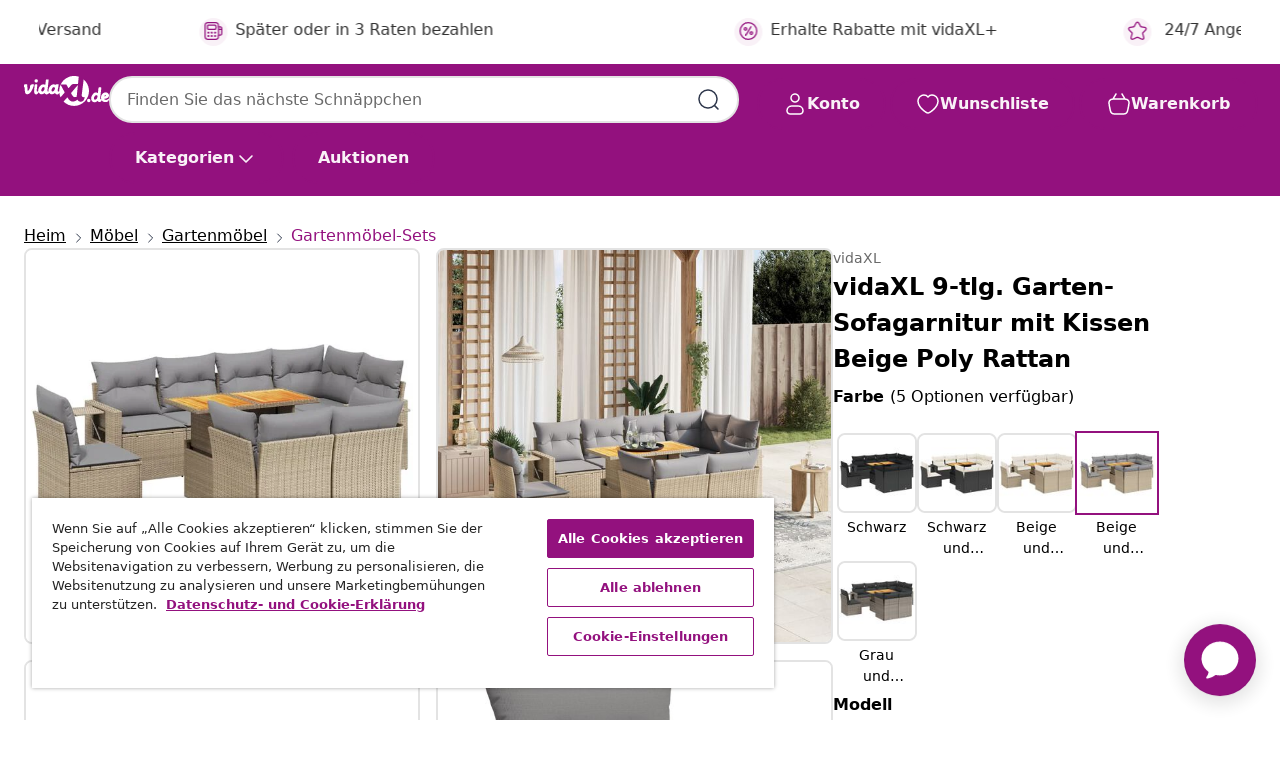

--- FILE ---
content_type: text/html;charset=UTF-8
request_url: https://www.vidaxl.de/e/vidaxl-9-tlg.-garten-sofagarnitur-mit-kissen-beige-poly-rattan/8721102566417.html
body_size: 42759
content:
 

 











 


 

























<!DOCTYPE html>
<html lang="de-de" country="de" dir="ltr">
<head>




<link rel="preload" href="/on/demandware.static/Sites-vidaxl-de-Site/-/default/dw12605bad/fonts/vidaXLfontFE.woff" as="font" crossorigin />

<style>
    @font-face {
        font-family: vidaXLfont;
        src:  url("/on/demandware.static/Sites-vidaxl-de-Site/-/default/dw12605bad/fonts/vidaXLfontFE.woff") format("woff");
        font-weight: 400;
        font-style: normal;
    }
</style>

<link rel="preload" href="/on/demandware.static/Sites-vidaxl-de-Site/-/de_DE/dwff862afb/images/vidaXL_logo.svg" as="image" />


    <link rel="preload" href="/on/demandware.static/Sites-vidaxl-de-Site/-/de_DE/v1768380638207/css/global-modified.css" as="style" />
    <link rel="preload" href="/on/demandware.static/Sites-vidaxl-de-Site/-/de_DE/v1768380638207/css/molecules.css" as="style" />



    <link rel="preload" href="//cdn.cookielaw.org/scripttemplates/otSDKStub.js" as="script" />

<!--[if gt IE 9]><!-->
<script>//common/scripts.isml</script>
<script defer type="text/javascript" src="/on/demandware.static/Sites-vidaxl-de-Site/-/de_DE/v1768380638207/js/main.js"></script>

    
        <script defer type="text/javascript" src="/on/demandware.static/Sites-vidaxl-de-Site/-/de_DE/v1768380638207/js/productDetail.js"
            
            >
        </script>
    


<!--<![endif]-->
<script>
    window.SitePreferences =  {"dataDogImageAddErrorEnable":true}
</script>


<meta charset=UTF-8>

<meta http-equiv="x-ua-compatible" content="ie=edge">

<meta name="viewport" content="width=device-width, initial-scale=1">


















    



    <link rel="alternate" hreflang="sl-SI" href="https://www.vidaxl.si/e/vidaxl-vrtna-garnitura-9-delna-z-blazinami-bez-poli-ratan/8721102566417.html" >
<link rel="alternate" hreflang="pt-PT" href="https://www.vidaxl.pt/e/vidaxl-9-pcs-conjunto-de-sofas-p-jardim-com-almofadoes-vime-pe-bege/8721102566417.html" >
<link rel="alternate" hreflang="de-AT" href="https://www.vidaxl.at/e/vidaxl-9-tlg-garten-sofagarnitur-mit-kissen-beige-poly-rattan/8721102566417.html" >
<link rel="alternate" hreflang="de-DE" href="https://www.vidaxl.de/e/vidaxl-9-tlg-garten-sofagarnitur-mit-kissen-beige-poly-rattan/8721102566417.html" >
<link rel="alternate" hreflang="el-GR" href="https://www.vidaxl.gr/e/vidaxl-saloni-kipoy-set-9-tem-mpez-synthetiko-ratan-me-maksilaria/8721102566417.html" >
<link rel="alternate" hreflang="fr-FR" href="https://www.vidaxl.fr/e/vidaxl-salon-de-jardin-avec-coussins-9-pcs-beige-resine-tressee/8721102566417.html" >
<link rel="alternate" hreflang="en-AU" href="https://www.vidaxl.com.au/e/vidaxl-9-piece-garden-sofa-set-with-cushions-beige-poly-rattan/8721102566417.html" >
<link rel="alternate" hreflang="pl-PL" href="https://www.vidaxl.pl/e/vidaxl-9-cz-zestaw-mebli-ogrodowych-z-poduszkami-bezowy-polirattan/8721102566417.html" >
<link rel="alternate" hreflang="de-CH" href="https://de.vidaxl.ch/e/vidaxl-9-tlg-garten-sofagarnitur-mit-kissen-beige-poly-rattan/8721102566417.html" >
<link rel="alternate" hreflang="fr-CH" href="https://fr.vidaxl.ch/e/vidaxl-salon-de-jardin-avec-coussins-9-pcs-beige-resine-tressee/8721102566417.html" >
<link rel="alternate" hreflang="sk-SK" href="https://www.vidaxl.sk/e/vidaxl-9-dielna-zahradna-suprava-pohoviek-s-vankusmi-bezova-polyratan/8721102566417.html" >
<link rel="alternate" hreflang="bg-BG" href="https://www.vidaxl.bg/e/vidaxl-gradinski-komplekt-divan-s-vazglavnitsi-9-chasti-bezhov-poliratan/8721102566417.html" >
<link rel="alternate" hreflang="nl-NL" href="https://www.vidaxl.nl/e/vidaxl-9-delige-loungeset-met-kussens-poly-rattan-beige/8721102566417.html" >
<link rel="alternate" hreflang="nl-BE" href="https://nl.vidaxl.be/e/vidaxl-9-delige-loungeset-met-kussens-poly-rattan-beige/8721102566417.html" >
<link rel="alternate" hreflang="fr-BE" href="https://fr.vidaxl.be/e/vidaxl-salon-de-jardin-avec-coussins-9-pcs-beige-resine-tressee/8721102566417.html" >
<link rel="alternate" hreflang="sv-SE" href="https://www.vidaxl.se/e/vidaxl-soffgrupp-for-tradgarden-med-dynor-9-delar-beige-konstrotting/8721102566417.html" >
<link rel="alternate" hreflang="cs-CZ" href="https://www.vidaxl.cz/e/vidaxl-9dilna-zahradni-sedaci-souprava-s-poduskami-bezova-polyratan/8721102566417.html" >
<link rel="alternate" hreflang="da-DK" href="https://www.vidaxl.dk/e/vidaxl-sofasaet-til-haven-9-dele-med-hynder-polyrattan-beige/8721102566417.html" >
<link rel="alternate" hreflang="is-IS" href="https://is.vidaxl.is/e/vidaxl-9-hluta-garsofasett-me-sessum-drapplita-polyrattan/8721102566417.html" >
<link rel="alternate" hreflang="ro-RO" href="https://www.vidaxl.ro/e/vidaxl-set-canapele-de-gradina-9-piese-cu-perne-bej-poliratan/8721102566417.html" >
<link rel="alternate" hreflang="lv-LV" href="https://www.vidaxl.lv/e/vidaxl-9-daligs-darza-divanu-komplekts-matraci-besa-pe-rotangpalma/8721102566417.html" >
<link rel="alternate" hreflang="lt-LT" href="https://www.vidaxl.lt/e/vidaxl-sodo-komplektas-su-pagalvelemis-9-daliu-smelio-poliratanas/8721102566417.html" >
<link rel="alternate" hreflang="it-IT" href="https://www.vidaxl.it/e/vidaxl-set-divano-da-giardino-9-pz-con-cuscini-beige-in-polyrattan/8721102566417.html" >
<link rel="alternate" hreflang="es-ES" href="https://www.vidaxl.es/e/vidaxl-set-de-sofas-de-jardin-9-pzas-con-cojines-ratan-sintetico-beige/8721102566417.html" >
<link rel="alternate" hreflang="et-EE" href="https://www.vidaxl.ee/e/vidaxl-9-osaline-aiadiivani-komplekt-patjadega-beez-polurotang/8721102566417.html" >
<link rel="alternate" hreflang="hr-HR" href="https://www.vidaxl.hr/e/vidaxl-9-dijelni-set-vrtnih-sofa-s-jastucima-bez-od-poliratana/8721102566417.html" >
<link rel="alternate" hreflang="hu-HU" href="https://www.vidaxl.hu/e/vidaxl-9-reszes-bezs-polyrattan-kerti-ulogarnitura-parnakkal/8721102566417.html" >
<link rel="alternate" hreflang="en-US" href="https://www.vidaxl.com/e/vidaxl-garden-sofa-set-beige-pe-rattan-large-modular-garden-sofa-set/8721102566417.html" >


 
    
        
            <meta property="og:image" content="https://www.vidaxl.de/on/demandware.static/-/Sites-vidaxl-catalog-master-sku/default/dw70c8e6f3/hi-res/436/4299/6367/3271850/image_2_3271850.jpg">
        
    

    
        
            <meta property="og:image:width" content="1200px">
        
    

    
        
            <meta property="og:type" content="article">
        
    

    
        
            <meta property="og:title" content="vidaXL 9-tlg. Garten-Sofagarnitur mit Kissen Beige Poly Rattan | vidaxl-de">
        
    

    
        
            <meta property="og:image:height" content="1200px">
        
    

    
        
            
                
                <meta name="robots" content="index,follow">
            
        
        
    

    
        
            <meta property="og:url" content="https://www.vidaxl.de/e/vidaxl-9-tlg.-garten-sofagarnitur-mit-kissen-beige-poly-rattan/8721102566417.html">
        
    

    
        
            <meta property="og:description" content="Diese Garten-Sofagarnitur ist die perfekte Erg&auml;nzung zu deinem Garten, deiner Terrasse oder deinem Innenhof. Sie bietet einen bequemen und einladenden Platz, um mit Familie und Freunden zu plaudern oder dich einfach nur zu entspannen und das Leben im Freien zu genie&szlig;en. Langlebiges Material: PE-Rattan, auch als Poly Rattan bekannt, ist ein robustes, pflegeleichtes synthetisches Material, das die Optik von nat&uuml;rlichem Rattan aufweist. Es kennzeichnet sich durch ein geringes Eigengewicht und l&auml;sst sich einfach reinigen. Aufgrund seiner Haltbarkeit und Witterungsbest&auml;ndigkeit wird es h&auml;ufig bei der Herstellung von Gartenm&ouml;beln verwendet.Verstellbare Tischplatte: Die Tischplatte l&auml;sst sich anheben, um den Gartentisch h&ouml;her zu machen und ihn von einem Couchtisch in einen Esstisch zu verwandeln. Der Tisch eignet sich daher perfekt f&uuml;r G&auml;ste oder Mahlzeiten im Freien.Praktischer Beistelltisch: Dieses Gartensofa verf&uuml;gt &uuml;ber klappbare Ablagen mit Gasfedern an den Armlehnen, auf denen du verschieden Sachen griffbereit aufbewahren kannst.Abnehmbarer und waschbarer Bezug: Diese Sitzkissen verf&uuml;gen &uuml;ber abnehmbare Bez&uuml;ge f&uuml;r einfaches Waschen und Pflegen.Modulares Design: Dank des modularen Designs lassen sich die Gartenm&ouml;bel v&ouml;llig flexibel und einfach umstellen, um deinen Au&szlig;enbereich ganz individuell zu gestalten. Gut zu wissen:Wir empfehlen dir, deine Gartenm&ouml;bel mit einer wasserdichten H&uuml;lle zu sch&uuml;tzen, um lange Zeit eine ansprechende Optik aufzuweisen.">
        
    







        <title>vidaXL 9-tlg. Garten-Sofagarnitur mit Kissen Beige Poly Rattan | vidaXL.de</title>




    
        
    
       
        <meta name="description" content="vidaXL 9-tlg. Garten-Sofagarnitur mit Kissen Beige Poly Rattan online kaufen | Schn&auml;ppchenpreise ✓ Gro&szlig;e Auswahl" />
    


    <meta name="keywords" content="Garten Sofagarnitur, Garten Sofagarnituren, Outdoor Sofagarnitur, Sofagarnitur Terrasse, Gartensofa Set, Garten-Lounge-Set, Lounge Set, Lounge Set Terrasse, Outdoor Lounge Set, Sofagarnitur Poly Rattan, Sofagarnitur PE-Rattan, modulares Sofa, modulares Gartensofa, Gartenm&ouml;bel Set, Terrassenm&ouml;bel Set, Outdoor-Sofa mit Kissen, Gartensofa mit Kissen, Gartensofa Poly Rattan, Gartensofa PE-Rattan, Sitzgruppe, Gartensofa, Outdoor Sofa, Terrassensofa" />

 

<link rel="icon" type="image/png" href="/on/demandware.static/Sites-vidaxl-de-Site/-/default/dwb408d4bd/images/favicons/favicon-196x196.png" sizes="196x196" />
<link rel="icon" type="image/png" href="/on/demandware.static/Sites-vidaxl-de-Site/-/default/dwdb09da36/images/favicons/favicon-96x96.png" sizes="96x96" />
<link rel="icon" type="image/png" href="/on/demandware.static/Sites-vidaxl-de-Site/-/default/dwbd770745/images/favicons/favicon-32x32.png" sizes="32x32" />
<link rel="icon" type="image/png" href="/on/demandware.static/Sites-vidaxl-de-Site/-/default/dwd8b77439/images/favicons/favicon-16x16.png" sizes="16x16" />
<link rel="icon" type="image/png" href="/on/demandware.static/Sites-vidaxl-de-Site/-/default/dwf2f441ab/images/favicons/favicon-128.png" sizes="128x128" />
<link rel="icon" type="image/png" href="/on/demandware.static/Sites-vidaxl-de-Site/-/default/dw5db65b5c/images/favicons/favicon-48x48.png" sizes="48x48" />
<link rel="icon" type="image/png" href="/on/demandware.static/Sites-vidaxl-de-Site/-/default/dwc06a1535/images/favicons/favicon-144x144.png" sizes="144x144" />
<link rel="icon" type="image/x-icon" href="/on/demandware.static/Sites-vidaxl-de-Site/-/default/dw9d734a52/images/favicon.ico" />

<link rel="stylesheet" href="/on/demandware.static/Sites-vidaxl-de-Site/-/de_DE/v1768380638207/css/global-modified.css" />


<link rel="stylesheet" href="/on/demandware.static/Sites-vidaxl-de-Site/-/de_DE/v1768380638207/css/molecules.css" />


    
        <link rel="stylesheet" href="/on/demandware.static/Sites-vidaxl-de-Site/-/de_DE/v1768380638207/css/product/detail.css" />
    

    
        <link rel="stylesheet" href="/on/demandware.static/Sites-vidaxl-de-Site/-/de_DE/v1768380638207/css/energyLabel.css" />
    


<script type="application/ld+json">
    {
    "@context": "https://schema.org",
    "@type": "Organization",
    "brand": {"name": "vidaXL", "@type": "Thing"}
    }
</script>

<script id="fallback-images-script" data-use-alternative-product-images="ONLY_MISSING">
    function handleImageError(img) {
        const useAlternativeProductImages = document.querySelector('#fallback-images-script').dataset.useAlternativeProductImages;
        var dataDogPreference = SitePreferences.dataDogImageAddErrorEnable;
        img.onerror = ""; // prevent infinite loop
        if (dataDogPreference && window.DD_RUM) {
            // Report the error to Datadog RUM
            window.DD_RUM.onReady(function() {
            if (window.DD_RUM && typeof window.DD_RUM.addError === 'function') {
                console.log('Reporting image load error to Datadog RUM for image:', img.src);
                window.DD_RUM.addError(new Error('Main image load error:'+img.src), {
                    source: 'image',
                    handling: 'handled',
                    imgSrc: img.src,
                    alt: img.alt || ''
                });
            }
            });
         }
        if (useAlternativeProductImages === 'ONLY_MISSING' && img.dataset.alternativeImgSrc) {
            img.src = img.dataset.alternativeImgSrc;
            img.onerror = function () {
                img.src = img.dataset.errorSrc;
                if (dataDogPreference && window.DD_RUM) {               
                    // Report secondary error to Datadog RUM
                    window.DD_RUM.onReady(function() {
                        if (window.DD_RUM && typeof window.DD_RUM.addError === 'function') {
                            console.log('Reporting alternative image load error to Datadog RUM for image:', img.dataset.alternativeImgSrc);
                            window.DD_RUM.addError(new Error('Alternative image load error:' + img.dataset.alternativeImgSrc), {
                                handling: 'handled',
                                imgSrc: img.src,
                                alt: img.alt || ''
                            });
                        }
                    });
                }
            };
        } else if (img.dataset.sourceImg) {
            if (img.dataset.altImgSrc){
                img.src = img.dataset.altImgSrc;
                img.removeAttribute('srcset');
                img.onerror = function () {
                const fallbackTried = img.dataset.fallbackTried === "true";
                if (!fallbackTried) {
                    img.dataset.fallbackTried = "true";
                    img.src = img.dataset.errorSrc;
                    if (dataDogPreference && window.DD_RUM) {
                        // Report secondary error to Datadog RUM
                        window.DD_RUM.onReady(function() {
                            if (window.DD_RUM && typeof window.DD_RUM.addError === 'function') {
                                console.log('Reporting alternative image load error to Datadog RUM for image:', img.dataset.altImgSrc);
                                window.DD_RUM.addError(new Error('Alternative image load error:' + img.dataset.altImgSrc), {
                                    handling: 'handled',
                                    imgSrc: img.src,
                                    alt: img.alt || ''
                                    });
                                }
                        });
                    }
                    img.removeAttribute('srcset');
                    img.classList.add('unavailable-image-loaded');
                } else {
                    img.onerror = null; // stop the loop
                }
            };
            }
        } 
        else if (img.dataset.errorSrc) {
            img.src = img.dataset.errorSrc;
        }
    }

    function handleBackgroundImageError(imgElement) {
        const fallbackImage = imgElement.getAttribute('data-alternative-img-src');
        const errorImage = imgElement.getAttribute('data-error-src') || '/images/product-image-unavailable.svg';

        // Determine the final image to use for <img src>
        const finalImage = (fallbackImage && fallbackImage.trim() !== '') ? fallbackImage : errorImage;

        // Apply the fallback or error image to the <img>
        imgElement.src = finalImage;
    }

// Separate function that sets the background image
function applyOverlayBackground(imgElement, imageUrl) {
    if (imageUrl && imageUrl.trim() !== '' && imageUrl !== 'null') {
        const parentDiv = imgElement.closest('div');
        if (parentDiv) {
            parentDiv.style.backgroundImage = 'var(--overlay-gradient), url('+ imageUrl +')';
        }
    }
    imgElement.classList.add('invisible');
}

</script>





<!-- Consent Mode default settings -->
<script>
    var dataLayer = dataLayer || [];
    function gtag(){dataLayer.push(arguments);}

    gtag('consent', 'default', {
    'ad_storage': 'denied',
    'analytics_storage': 'denied',
    'functionality_storage': 'denied',
    'personalization_storage': 'denied',
    'security_storage': 'denied',
    'ad_user_data': 'denied',
    'ad_personalization': 'denied',
    'wait_for_update': 500
    });
</script>





<script>
    window.dataLayer = window.dataLayer || [];
</script>


    <script async src="https://536004373.collect.igodigital.com/collect.js"> </script>
    <script>
    var _etmc = [];
    _etmc.push(["setOrgId", 536004373]);
    </script>





    
        
                <!-- Google Tag Manager -->
                <script>(function(w,d,s,l,i){w[l]=w[l]||[];w[l].push({'gtm.start':
                        new Date().getTime(),event:'gtm.js'});var f=d.getElementsByTagName(s)[0],
                    j=d.createElement(s),dl=l!='dataLayer'?'&l='+l:'';j.async=true;j.src=
                    'https://www.googletagmanager.com/gtm.js?id='+i+dl;f.parentNode.insertBefore(j,f);
                })(window,document,'script','dataLayer','GTM-T53NPDD');</script>
                <!-- End Google Tag Manager -->
        
    

    
    



    <!-- OneTrust Cookies Consent Notice start for www.vidaxl.de-->
    <script src="https://cdn.cookielaw.org/scripttemplates/otSDKStub.js" charset="UTF-8"
        data-domain-script="15f6001d-ba1f-4242-8dd9-a54dad342db7" data-document-language="true" ></script>
    <script>
        function OptanonWrapper() { }
    </script>
    <!-- OneTrust Cookies Consent Notice end for www.vidaxl.de-->



    <!-- Prefixbox Integration -->
<link rel="preconnect" href="https://integration.prefixbox.com/" />
<link rel="dns-prefetch" href="https://integration.prefixbox.com/" />
<link rel="preconnect" href="https://api.prefixbox.com/" />
<link rel="dns-prefetch" href="https://api.prefixbox.com/" />
<script>
    window.prefixboxAnalytics=window.prefixboxAnalytics||function(t,s,p,o){(window.pfbxQueue=window.pfbxQueue||[]).push({type:t,source:s,params:p,overrideObject:o});};
    window.prefixboxFunctions=window.prefixboxFunctions||{}; window.prefixboxCustomerFunctions=window.prefixboxCustomerFunctions||{};
</script>
<script
    id="prefixbox-integration-v2"
    async
    defer
    fetchpriority="high"
    type="text/javascript"
    src="https://integration.prefixbox.com/50c44e5b-080d-4fdd-9933-2e93f12f7c42"
> </script>
<!-- End Prefixbox Integration -->



<link rel="canonical" href="/e/vidaxl-9-tlg.-garten-sofagarnitur-mit-kissen-beige-poly-rattan/8721102566417.html"/>


<script type="text/javascript">//<!--
/* <![CDATA[ (head-active_data.js) */
var dw = (window.dw || {});
dw.ac = {
    _analytics: null,
    _events: [],
    _category: "",
    _searchData: "",
    _anact: "",
    _anact_nohit_tag: "",
    _analytics_enabled: "true",
    _timeZone: "Europe/Berlin",
    _capture: function(configs) {
        if (Object.prototype.toString.call(configs) === "[object Array]") {
            configs.forEach(captureObject);
            return;
        }
        dw.ac._events.push(configs);
    },
	capture: function() { 
		dw.ac._capture(arguments);
		// send to CQ as well:
		if (window.CQuotient) {
			window.CQuotient.trackEventsFromAC(arguments);
		}
	},
    EV_PRD_SEARCHHIT: "searchhit",
    EV_PRD_DETAIL: "detail",
    EV_PRD_RECOMMENDATION: "recommendation",
    EV_PRD_SETPRODUCT: "setproduct",
    applyContext: function(context) {
        if (typeof context === "object" && context.hasOwnProperty("category")) {
        	dw.ac._category = context.category;
        }
        if (typeof context === "object" && context.hasOwnProperty("searchData")) {
        	dw.ac._searchData = context.searchData;
        }
    },
    setDWAnalytics: function(analytics) {
        dw.ac._analytics = analytics;
    },
    eventsIsEmpty: function() {
        return 0 == dw.ac._events.length;
    }
};
/* ]]> */
// -->
</script>
<script type="text/javascript">//<!--
/* <![CDATA[ (head-cquotient.js) */
var CQuotient = window.CQuotient = {};
CQuotient.clientId = 'bfns-vidaxl-de';
CQuotient.realm = 'BFNS';
CQuotient.siteId = 'vidaxl-de';
CQuotient.instanceType = 'prd';
CQuotient.locale = 'de_DE';
CQuotient.fbPixelId = '2318137595090295';
CQuotient.activities = [];
CQuotient.cqcid='';
CQuotient.cquid='';
CQuotient.cqeid='';
CQuotient.cqlid='';
CQuotient.apiHost='api.cquotient.com';
/* Turn this on to test against Staging Einstein */
/* CQuotient.useTest= true; */
CQuotient.useTest = ('true' === 'false');
CQuotient.initFromCookies = function () {
	var ca = document.cookie.split(';');
	for(var i=0;i < ca.length;i++) {
	  var c = ca[i];
	  while (c.charAt(0)==' ') c = c.substring(1,c.length);
	  if (c.indexOf('cqcid=') == 0) {
		CQuotient.cqcid=c.substring('cqcid='.length,c.length);
	  } else if (c.indexOf('cquid=') == 0) {
		  var value = c.substring('cquid='.length,c.length);
		  if (value) {
		  	var split_value = value.split("|", 3);
		  	if (split_value.length > 0) {
			  CQuotient.cquid=split_value[0];
		  	}
		  	if (split_value.length > 1) {
			  CQuotient.cqeid=split_value[1];
		  	}
		  	if (split_value.length > 2) {
			  CQuotient.cqlid=split_value[2];
		  	}
		  }
	  }
	}
}
CQuotient.getCQCookieId = function () {
	if(window.CQuotient.cqcid == '')
		window.CQuotient.initFromCookies();
	return window.CQuotient.cqcid;
};
CQuotient.getCQUserId = function () {
	if(window.CQuotient.cquid == '')
		window.CQuotient.initFromCookies();
	return window.CQuotient.cquid;
};
CQuotient.getCQHashedEmail = function () {
	if(window.CQuotient.cqeid == '')
		window.CQuotient.initFromCookies();
	return window.CQuotient.cqeid;
};
CQuotient.getCQHashedLogin = function () {
	if(window.CQuotient.cqlid == '')
		window.CQuotient.initFromCookies();
	return window.CQuotient.cqlid;
};
CQuotient.trackEventsFromAC = function (/* Object or Array */ events) {
try {
	if (Object.prototype.toString.call(events) === "[object Array]") {
		events.forEach(_trackASingleCQEvent);
	} else {
		CQuotient._trackASingleCQEvent(events);
	}
} catch(err) {}
};
CQuotient._trackASingleCQEvent = function ( /* Object */ event) {
	if (event && event.id) {
		if (event.type === dw.ac.EV_PRD_DETAIL) {
			CQuotient.trackViewProduct( {id:'', alt_id: event.id, type: 'raw_sku'} );
		} // not handling the other dw.ac.* events currently
	}
};
CQuotient.trackViewProduct = function(/* Object */ cqParamData){
	var cq_params = {};
	cq_params.cookieId = CQuotient.getCQCookieId();
	cq_params.userId = CQuotient.getCQUserId();
	cq_params.emailId = CQuotient.getCQHashedEmail();
	cq_params.loginId = CQuotient.getCQHashedLogin();
	cq_params.product = cqParamData.product;
	cq_params.realm = cqParamData.realm;
	cq_params.siteId = cqParamData.siteId;
	cq_params.instanceType = cqParamData.instanceType;
	cq_params.locale = CQuotient.locale;
	
	if(CQuotient.sendActivity) {
		CQuotient.sendActivity(CQuotient.clientId, 'viewProduct', cq_params);
	} else {
		CQuotient.activities.push({activityType: 'viewProduct', parameters: cq_params});
	}
};
/* ]]> */
// -->
</script>


   <script type="application/ld+json">
        {"@context":"http://schema.org/","@type":"Product","name":"vidaXL 9-tlg. Garten-Sofagarnitur mit Kissen Beige Poly Rattan","description":"<p>Diese Garten-Sofagarnitur ist die perfekte Ergänzung zu deinem Garten, deiner Terrasse oder deinem Innenhof. Sie bietet einen bequemen und einladenden Platz, um mit Familie und Freunden zu plaudern oder dich einfach nur zu entspannen und das Leben im Freien zu genießen.</p><p> </p><ul><li>Langlebiges Material: PE-Rattan, auch als Poly Rattan bekannt, ist ein robustes, pflegeleichtes synthetisches Material, das die Optik von natürlichem Rattan aufweist. Es kennzeichnet sich durch ein geringes Eigengewicht und lässt sich einfach reinigen. Aufgrund seiner Haltbarkeit und Witterungsbeständigkeit wird es häufig bei der Herstellung von Gartenmöbeln verwendet.</li><li>Verstellbare Tischplatte: Die Tischplatte lässt sich anheben, um den Gartentisch höher zu machen und ihn von einem Couchtisch in einen Esstisch zu verwandeln. Der Tisch eignet sich daher perfekt für Gäste oder Mahlzeiten im Freien.</li><li>Praktischer Beistelltisch: Dieses Gartensofa verfügt über klappbare Ablagen mit Gasfedern an den Armlehnen, auf denen du verschieden Sachen griffbereit aufbewahren kannst.</li><li>Abnehmbarer und waschbarer Bezug: Diese Sitzkissen verfügen über abnehmbare Bezüge für einfaches Waschen und Pflegen.</li><li>Modulares Design: Dank des modularen Designs lassen sich die Gartenmöbel völlig flexibel und einfach umstellen, um deinen Außenbereich ganz individuell zu gestalten.</li></ul><p> </p><p>Gut zu wissen:</p><ul><li>Wir empfehlen dir, deine Gartenmöbel mit einer wasserdichten Hülle zu schützen, um lange Zeit eine ansprechende Optik aufzuweisen.</li></ul>","mpn":"8721102566417","sku":"8721102566417","brand":{"@type":"Thing","name":"vidaXL"},"image":["https://www.vidaxl.de/dw/image/v2/BFNS_PRD/on/demandware.static/-/Sites-vidaxl-catalog-master-sku/default/dw70c8e6f3/hi-res/436/4299/6367/3271850/image_2_3271850.jpg?sw=600","https://www.vidaxl.de/dw/image/v2/BFNS_PRD/on/demandware.static/-/Sites-vidaxl-catalog-master-sku/default/dwb5ad1bf1/hi-res/436/4299/6367/3271850/image_1_3271850.jpg?sw=600","https://www.vidaxl.de/dw/image/v2/BFNS_PRD/on/demandware.static/-/Sites-vidaxl-catalog-master-sku/default/dwb88f7a90/hi-res/436/4299/6367/3271850/image_3_3271850.jpg?sw=600","https://www.vidaxl.de/dw/image/v2/BFNS_PRD/on/demandware.static/-/Sites-vidaxl-catalog-master-sku/default/dwb8cee006/hi-res/436/4299/6367/3271850/image_4_3271850.jpg?sw=600","https://www.vidaxl.de/dw/image/v2/BFNS_PRD/on/demandware.static/-/Sites-vidaxl-catalog-master-sku/default/dw321787e6/hi-res/436/4299/6367/3271850/image_5_3271850.jpg?sw=600","https://www.vidaxl.de/dw/image/v2/BFNS_PRD/on/demandware.static/-/Sites-vidaxl-catalog-master-sku/default/dw234097a0/hi-res/436/4299/6367/3271850/image_6_3271850.jpg?sw=600","https://www.vidaxl.de/dw/image/v2/BFNS_PRD/on/demandware.static/-/Sites-vidaxl-catalog-master-sku/default/dw4ee915c2/hi-res/436/4299/6367/3271850/image_7_3271850.jpg?sw=600","https://www.vidaxl.de/dw/image/v2/BFNS_PRD/on/demandware.static/-/Sites-vidaxl-catalog-master-sku/default/dw3ca4ce0a/hi-res/436/4299/6367/3271850/image_8_3271850.jpg?sw=600","https://www.vidaxl.de/dw/image/v2/BFNS_PRD/on/demandware.static/-/Sites-vidaxl-catalog-master-sku/default/dw09b54e08/hi-res/436/4299/6367/3271850/image_9_3271850.jpg?sw=600","https://www.vidaxl.de/dw/image/v2/BFNS_PRD/on/demandware.static/-/Sites-vidaxl-catalog-master-sku/default/dw4b911299/hi-res/436/4299/6367/3271850/image_10_3271850.jpg?sw=600","https://www.vidaxl.de/dw/image/v2/BFNS_PRD/on/demandware.static/-/Sites-vidaxl-catalog-master-sku/default/dw0019063d/hi-res/436/4299/6367/3271850/image_11_3271850.jpg?sw=600","https://www.vidaxl.de/dw/image/v2/BFNS_PRD/on/demandware.static/-/Sites-vidaxl-catalog-master-sku/default/dw950353ee/hi-res/436/4299/6367/3271850/image_12_3271850.jpg?sw=600","https://www.vidaxl.de/dw/image/v2/BFNS_PRD/on/demandware.static/-/Sites-vidaxl-catalog-master-sku/default/dw0f6dbce1/hi-res/436/4299/6367/3271850/image_13_3271850.jpg?sw=600","https://www.vidaxl.de/dw/image/v2/BFNS_PRD/on/demandware.static/-/Sites-vidaxl-catalog-master-sku/default/dwdf50a301/hi-res/436/4299/6367/3271850/image_14_3271850.jpg?sw=600","https://www.vidaxl.de/dw/image/v2/BFNS_PRD/on/demandware.static/-/Sites-vidaxl-catalog-master-sku/default/dw30d22fec/hi-res/436/4299/6367/3271850/image_15_3271850.jpg?sw=600","https://www.vidaxl.de/dw/image/v2/BFNS_PRD/on/demandware.static/-/Sites-vidaxl-catalog-master-sku/default/dw915f1c8e/hi-res/436/4299/6367/3271850/image_16_3271850.jpg?sw=600"],"offers":{"url":{},"@type":"Offer","priceCurrency":"EUR","price":"565.99","availability":"http://schema.org/InStock"}}
    </script>



</head>
<body>

    
        
    

    
    


<div
class="page "
data-action="Product-Show"
data-locale="de_DE"
data-querystring="pid=8721102566417"
>


























 

 











 


 



























<div
    class="d-none js-auth-data"
    data-authenticated="false"
    data-registered="false"
    data-dropshipper="null"
    data-isbusinessuser="false"
>
</div>




<div class="container usp-container d-flex flex-row js-usp-row">
    <div class="col-12">
        
	
	<div class="content-asset"><!-- dwMarker="content" dwContentID="8d1ce502cdc295536b7778c4b8" -->
		<div class="usp slick-not-init" id="header-usp">
    <p class="usp-block" data-toggle="modal" data-target="#uspModal">
        <span class="usp-icons">
            <svg width="24" height="24" viewBox="0 0 24 24" fill="none"
                xmlns="http://www.w3.org/2000/svg">
                <path
                    d="M9.13784 4.72433C10.0591 2.8819 10.5197 1.96069 11.143 1.66508C11.6854 1.40782 12.3146 1.40782 12.8571 1.66508C13.4804 1.96069 13.941 2.88191 14.8622 4.72434L15.2215 5.4429C15.5059 6.01177 15.6481 6.29621 15.8562 6.51399C16.0403 6.70676 16.2612 6.86077 16.5058 6.96694C16.782 7.08689 17.0981 7.12201 17.7302 7.19225L18.0564 7.22849C20.2646 7.47385 21.3687 7.59653 21.8677 8.10561C22.3013 8.54802 22.5055 9.16639 22.4205 9.78001C22.3227 10.4861 21.5086 11.242 19.8805 12.7539L19.5361 13.0736C18.9804 13.5897 18.7025 13.8477 18.5419 14.1604C18.4 14.4368 18.3244 14.7424 18.3211 15.0531C18.3174 15.4046 18.4446 15.7671 18.699 16.4921V16.4921C19.5294 18.8587 19.9446 20.042 19.673 20.7338C19.4374 21.3339 18.927 21.7836 18.3021 21.9418C17.5816 22.1241 16.4767 21.5717 14.267 20.4668L13.4311 20.0489C12.9064 19.7865 12.644 19.6553 12.3688 19.6037C12.1251 19.558 11.8749 19.558 11.6312 19.6037C11.356 19.6553 11.0937 19.7865 10.5689 20.0489L9.73299 20.4668C7.52325 21.5717 6.41838 22.1241 5.69791 21.9418C5.07298 21.7836 4.56261 21.3339 4.32703 20.7338C4.05543 20.042 4.47062 18.8587 5.30101 16.4921V16.4921C5.55541 15.7671 5.68261 15.4046 5.67891 15.0531C5.67565 14.7424 5.60005 14.4368 5.45811 14.1604C5.29751 13.8477 5.01964 13.5897 4.46388 13.0736L4.11954 12.7539C2.49141 11.242 1.67734 10.4861 1.57953 9.78001C1.49453 9.16639 1.69867 8.54802 2.13229 8.10561C2.63127 7.59653 3.73538 7.47385 5.9436 7.22849L6.26976 7.19225C6.90189 7.12201 7.21795 7.08689 7.49423 6.96694C7.73879 6.86077 7.95965 6.70676 8.14383 6.51399C8.35189 6.29621 8.49411 6.01178 8.77855 5.44291L9.13784 4.72433Z"
                    stroke="var(--color-plum-500, #93117e)" stroke-width="1.5"
                    stroke-linecap="round"
                    stroke-linejoin="round" />
            </svg>
        </span>
        <span>24/7 Angebote</span>
    </p>
    <p class="usp-block" data-toggle="modal" data-target="#uspModal">
        <span class="usp-icons">
            <svg width="24" height="24" viewBox="0 0 24 24" fill="none"
                xmlns="http://www.w3.org/2000/svg">
                <path
                    d="M10 19H14M10 19C10 20.6569 8.65685 22 7 22C5.34315 22 4 20.6569 4 19M10 19C10 17.3431 8.65685 16 7 16C5.34315 16 4 17.3431 4 19M14 19C14 20.6569 15.3431 22 17 22C18.6569 22 20 20.6569 20 19M14 19C14 17.3431 15.3431 16 17 16C18.6569 16 20 17.3431 20 19M20 19V19C21.6569 19 23 17.6569 23 16V6.8C23 5.11984 23 4.27976 22.673 3.63803C22.3854 3.07354 21.9265 2.6146 21.362 2.32698C20.7202 2 19.8802 2 18.2 2H15.8C14.1198 2 13.2798 2 12.638 2.32698C12.0735 2.6146 11.6146 3.07354 11.327 3.63803C11 4.27976 11 5.11984 11 6.8V7.8C11 8.9201 11 9.48016 10.782 9.90798C10.5903 10.2843 10.2843 10.5903 9.90798 10.782C9.48016 11 8.92011 11 7.8 11H1.5M4 19V19C3.06812 19 2.60218 19 2.23463 18.8478C1.74458 18.6448 1.35523 18.2554 1.15224 17.7654C1 17.3978 1 16.9319 1 16V12.7727C1 12.1129 1 11.783 1.05245 11.4623C1.09902 11.1775 1.17626 10.8987 1.28282 10.6306C1.40284 10.3286 1.57257 10.0457 1.91205 9.47992L2.13566 9.10723C2.8155 7.97416 3.15542 7.40763 3.62342 6.99611C4.03758 6.63195 4.52256 6.35736 5.04791 6.18958C5.64157 6 6.30225 6 7.62362 6H11"
                    stroke="var(--color-plum-500, #93117e)" stroke-width="1.5"
                    stroke-linecap="round" stroke-linejoin="round" />
            </svg>
        </span>
        <span>Kostenloser Versand </span>
    </p>
    <p class="usp-block" data-toggle="modal" data-target="#uspModal">
        <span class="usp-icons">
            <svg width="24" height="24" viewBox="0 0 24 24" fill="none"
                xmlns="http://www.w3.org/2000/svg">
                <path
                    d="M6.5 14C6.5 14.2761 6.27614 14.5 6 14.5C5.72386 14.5 5.5 14.2761 5.5 14M6.5 14C6.5 13.7239 6.27614 13.5 6 13.5C5.72386 13.5 5.5 13.7239 5.5 14M6.5 14H5.5M6.5 18C6.5 18.2761 6.27614 18.5 6 18.5C5.72386 18.5 5.5 18.2761 5.5 18M6.5 18C6.5 17.7239 6.27614 17.5 6 17.5C5.72386 17.5 5.5 17.7239 5.5 18M6.5 18H5.5M10.5 14C10.5 14.2761 10.2761 14.5 10 14.5C9.72386 14.5 9.5 14.2761 9.5 14M10.5 14C10.5 13.7239 10.2761 13.5 10 13.5C9.72386 13.5 9.5 13.7239 9.5 14M10.5 14H9.5M10.5 18C10.5 18.2761 10.2761 18.5 10 18.5C9.72386 18.5 9.5 18.2761 9.5 18M10.5 18C10.5 17.7239 10.2761 17.5 10 17.5C9.72386 17.5 9.5 17.7239 9.5 18M10.5 18H9.5M14.5 14C14.5 14.2761 14.2761 14.5 14 14.5C13.7239 14.5 13.5 14.2761 13.5 14M14.5 14C14.5 13.7239 14.2761 13.5 14 13.5C13.7239 13.5 13.5 13.7239 13.5 14M14.5 14H13.5M14.5 18C14.5 18.2761 14.2761 18.5 14 18.5C13.7239 18.5 13.5 18.2761 13.5 18M14.5 18C14.5 17.7239 14.2761 17.5 14 17.5C13.7239 17.5 13.5 17.7239 13.5 18M14.5 18H13.5M22 10H18M18 7H18.8C19.9201 7 20.4802 7 20.908 7.21799C21.2843 7.40973 21.5903 7.71569 21.782 8.09202C22 8.51984 22 9.07989 22 10.2V13.8C22 14.9201 22 15.4802 21.782 15.908C21.5903 16.2843 21.2843 16.5903 20.908 16.782C20.4802 17 19.9201 17 18.8 17H18M6.6 10H13.4C13.9601 10 14.2401 10 14.454 9.89101C14.6422 9.79513 14.7951 9.64215 14.891 9.45399C15 9.24008 15 8.96005 15 8.4V6.6C15 6.03995 15 5.75992 14.891 5.54601C14.7951 5.35785 14.6422 5.20487 14.454 5.10899C14.2401 5 13.9601 5 13.4 5H6.6C6.03995 5 5.75992 5 5.54601 5.10899C5.35785 5.20487 5.20487 5.35785 5.10899 5.54601C5 5.75992 5 6.03995 5 6.6V8.4C5 8.96005 5 9.24008 5.10899 9.45399C5.20487 9.64215 5.35785 9.79513 5.54601 9.89101C5.75992 10 6.03995 10 6.6 10ZM6.8 22H13.2C14.8802 22 15.7202 22 16.362 21.673C16.9265 21.3854 17.3854 20.9265 17.673 20.362C18 19.7202 18 18.8802 18 17.2V6.8C18 5.11984 18 4.27976 17.673 3.63803C17.3854 3.07354 16.9265 2.6146 16.362 2.32698C15.7202 2 14.8802 2 13.2 2H6.8C5.11984 2 4.27976 2 3.63803 2.32698C3.07354 2.6146 2.6146 3.07354 2.32698 3.63803C2 4.27976 2 5.11984 2 6.8V17.2C2 18.8802 2 19.7202 2.32698 20.362C2.6146 20.9265 3.07354 21.3854 3.63803 21.673C4.27976 22 5.11984 22 6.8 22Z"
                    stroke="var(--color-plum-500, #93117e)" stroke-width="1.5"
                    stroke-linecap="round"
                    stroke-linejoin="round" />
            </svg>
        </span>
        <span>Später oder in 3 Raten bezahlen</span>
    </p>
 <p class="usp-block" data-toggle="modal" data-target="#uspModal">
        <span class="usp-icons">
            <svg width="24" height="24" viewBox="0 0 24 24" fill="none"
                xmlns="http://www.w3.org/2000/svg">
                <path
                    d="M14.9999 7L8.99988 17M22 12C22 17.5228 17.5228 22 12 22C6.47715 22 2 17.5228 2 12C2 6.47715 6.47715 2 12 2C17.5228 2 22 6.47715 22 12ZM9.99988 9.5C9.99988 10.3284 9.32831 11 8.49988 11C7.67145 11 6.99988 10.3284 6.99988 9.5C6.99988 8.67157 7.67145 8 8.49988 8C9.32831 8 9.99988 8.67157 9.99988 9.5ZM16.9999 14.5C16.9999 15.3284 16.3283 16 15.4999 16C14.6715 16 13.9999 15.3284 13.9999 14.5C13.9999 13.6716 14.6715 13 15.4999 13C16.3283 13 16.9999 13.6716 16.9999 14.5Z"
                    stroke="var(--color-plum-500, #93117e)" stroke-width="1.5"
                    stroke-linecap="round"
                    stroke-linejoin="round" />
            </svg>
        </span>
        <span>Erhalte Rabatte mit vidaXL+</span>
    </p>   
</div>
	</div> <!-- End content-asset -->



        <div class="modal fade p-0 custom-modal" id="uspModal" tabindex="-1" role="dialog" aria-labelledby="uspModal">
            <div class="modal-dialog" role="document">
                <div class="modal-content">
                    <div>
                        <div class="modal-header-usp">
                            <p class="modal-title-usp">Warum vidaXL w&auml;hlen?
                                
<button 
    class="vbtn text-base btn-neutral transparent pill btn-semantic font-weight-semibold"
    type="button"
    
        data-dismiss="modal"
        
        
        
        
        
        
        aria-label="Men&uuml; schlie&szlig;en"
        
        name="button"
        >

        

        
    
         
            
                <img class="" src="/on/demandware.static/Sites-vidaxl-de-Site/-/default/dwac11c557/images/svg/common/cross.svg"
                    alt="Suchbegriffe l&ouml;schen" width="24px"
                    height="24px">
            
        

        

        

        

    

    

</button>
                            </p>
                        </div>
                    </div>
                    <div class="usp-layout">
                        







<div class="templatePage" id="headerusp">
<div class="experience-region experience-main"><div class="experience-component experience-custom_layouts-headerUSP">

<div class="mobile-2r-2c">
    <div class="usp-row">
        <div class="region usp-section"><div class="experience-component experience-custom_assets-usp">
























 

 











 


 























<div class="modal-body-usp row">
    <div class="popup-usp">
        <div class="usp-main">
            <div class="usp-icon">
                <img src="/on/demandware.static/Sites-vidaxl-de-Site/-/default/dw2d18756e/images/svg/usp/star.svg" alt="usp icon" width="100%" height="100%"/>
            </div>
            <div class="row-des">
                <p class="text-base font-weight-bold title">24/7 Angebote</p>
                <p class="description">Finde jeden Tag die besten Angebote und reduzierten Produkte bei vidaXL!</p>
            </div>
        </div>
        
            

<a
class="btn-neutral outlined text-base font-weight-semibold vbtn text-base "

href="https://www.vidaxl.de/cms-coupon-code.html"
target="_self"
tabindex="0"
title="button" role="button"
aria-label="button"






>




<span class="btn-text">Gehe zu den Angeboten</span>



</a>
        
    </div>
</div></div></div>
        <div class="region usp-section"><div class="experience-component experience-custom_assets-usp">
























 

 











 


 























<div class="modal-body-usp row">
    <div class="popup-usp">
        <div class="usp-main">
            <div class="usp-icon">
                <img src="/on/demandware.static/Sites-vidaxl-de-Site/-/default/dwb8d6a768/images/svg/usp/truck.svg" alt="usp icon" width="100%" height="100%"/>
            </div>
            <div class="row-des">
                <p class="text-base font-weight-bold title">Kostenloser Versand</p>
                <p class="description">Kostenloser Versand f&uuml;r alle Bestellungen
</p>
            </div>
        </div>
        
    </div>
</div></div></div>
        <div class="region usp-section"><div class="experience-component experience-custom_assets-usp">
























 

 











 


 























<div class="modal-body-usp row">
    <div class="popup-usp">
        <div class="usp-main">
            <div class="usp-icon">
                <img src="/on/demandware.static/Sites-vidaxl-de-Site/-/default/dw6ba87ef3/images/svg/usp/pos.svg" alt="usp icon" width="100%" height="100%"/>
            </div>
            <div class="row-des">
                <p class="text-base font-weight-bold title">Sp&auml;ter oder in 3 Raten bezahlen</p>
                <p class="description">Bei vidaXL kannst du dein Lieblingsprodukt sofort kaufen und sp&auml;ter oder in Raten mit Klarna bezahlen!</p>
            </div>
        </div>
        
    </div>
</div></div></div>
        <div class="region usp-section"><div class="experience-component experience-custom_assets-usp">
























 

 











 


 























<div class="modal-body-usp row">
    <div class="popup-usp">
        <div class="usp-main">
            <div class="usp-icon">
                <img src="/on/demandware.static/Sites-vidaxl-de-Site/-/default/dw2722eabe/images/svg/usp/procent-circle.svg" alt="usp icon" width="100%" height="100%"/>
            </div>
            <div class="row-des">
                <p class="text-base font-weight-bold title">Erhalte Rabatte mit vidaXL+</p>
                <p class="description">Melde dich noch heute mit deinem Konto an und sieh zu, wie deine vidaXL+ Punkte wachsen. Je mehr du einkaufst, desto gr&ouml;&szlig;er sind die Rabatte, die du freischalten kannst!</p>
            </div>
        </div>
        
            

<a
class="btn-neutral outlined text-base font-weight-semibold vbtn text-base "

href="https://www.vidaxl.de/loyalty-vidaXL.html"
target="_self"
tabindex="0"
title="button" role="button"
aria-label="button"






>




<span class="btn-text">Erstelle ein Konto</span>



</a>
        
    </div>
</div></div></div>
    </div>
</div></div></div>
</div>




                    </div>
                </div>
            </div>
        </div>
    </div>
    <div class="search-tooltip d-none">
        <span class="tooltip">Bitte einen Suchbegriff eingeben</span>
    </div>
    
</div>
<header id="header" class="bg-primary sticky-top js-navigation header-wrapper pdp">
    <div class="header-container container-max-width">
        <nav class="d-block">
            <div class="row js-nav-row bg-primary hide-search-desktop header-nav-row flex-nowrap d-xl-flex">
                <button class="vbtn btn-base js-navbar-toggler navbar-toggler d-desktop-none" type="button"
                    aria-controls="sg-navbar-collapse" aria-expanded="false" aria-label="Toggle navigation">
                    <div class="nav-toggle d-inline-block">
                        <div class="nav-navicon">
                            <img class="menu-icon" src="/on/demandware.static/Sites-vidaxl-de-Site/-/default/dw707bd61a/images/svg/common/menu.svg"
                                alt=" Men&uuml;" width="24" height="24">
                        </div>
                    </div>
                </button>
                <a id="logo" class="col justify-content-center align-content-center notranslate menu-logo"
                    href="/" title="vidaXL Heim">
                    <img class="svg logo text-primary" src="/on/demandware.static/Sites-vidaxl-de-Site/-/de_DE/dwff862afb/images/vidaXL_logo.svg"
                        alt="vidaXL Home" width="100%" height="100%">

                    <img class="svg logo text-primary mobile-sticky-logo"
                        src="/on/demandware.static/Sites-vidaxl-de-Site/-/default/dw8596f5bc/images/svg/common/vidaXL_logo_white.svg" alt="vidaXL Home" width="100%" height="100%">
                </a>
                <div
                    class="d-none d-desktop-none categories-button-block js-categories-button-block header-categorie-links">
                    
<button 
    class="vbtn text-base btn-base pill js-toggle-navigation js-bottom-menu-item font-weight-semibold"
    type="button"
    
        
        
        
        
        
        
        
        aria-label="Kategorien"
        
        name="button"
        >

        

        
    
        

        

        

        
            <span class="btn-text">Kategorien</span>
        

    

     
           
            
                <svg width="24" height="24" viewBox="0 0 24 24" fill="none" xmlns="http://www.w3.org/2000/svg">
                    <path d="M10 6L16 12L10 18" stroke-width="1.5" stroke-linecap="round" stroke-linejoin="round"/>
                </svg>
            
            
            
    

</button>
                </div>
                <div class="col px-0 d-none d-desktop-block">
                    






























 

 











 


 























<div class="site-search w-100 search-bar">
    <form role="search" action="/catalogsearch/result" method="get" name="simpleSearch" class="h-100">

        <div class="input-group search-input-container">
            <input class="search-field horizontal-shake-animation flex-fill text-input text-base fint-weight-regular"
    type="text"
    name="q"
    value=""
    enterkeyhint="search"
    placeholder="Finden Sie das n&auml;chste Schn&auml;ppchen"
    role="combobox"
    aria-describedby="search-assistive-text"
    aria-haspopup="listbox"
    maxlength="100"
    aria-owns="search-results"
    aria-expanded="false"
    aria-autocomplete="list"
    aria-activedescendant=""
    aria-controls="search-results"
    aria-label="Geben Sie ein Suchwort oder die Artikelnummer ein"
    autocomplete="off"
/>

            
<button 
    class="vbtn text-base btn-semantic d-none reset-button horizontal-shake-animation pill btn-base outlined"
    type="button"
    
        
        
        
        
        
        
        
        aria-label="Suchbegriffe l&ouml;schen"
        
        name="button"
        >

        

        
    
         
            
                <img class="" src="/on/demandware.static/Sites-vidaxl-de-Site/-/default/dwac11c557/images/svg/common/cross.svg"
                    alt="Suchbegriffe l&ouml;schen" width="24px"
                    height="24px">
            
        

        

        

        

    

    

</button>
            
<button 
    class="vbtn text-base btn-semantic search-button horizontal-shake-animation pill btn-base outlined"
    type="button"
    
        
        
        
        
        
        
        
        aria-label="Suchbegriffe eingeben"
        
        name="search-button"
        >

        

        
    
         
            
                <img class="" src="/on/demandware.static/Sites-vidaxl-de-Site/-/default/dw58f42cc3/images/svg/common/search.svg"
                    alt="Search Icon" width="24px"
                    height="24px">
            
        

        

        

        

    

    

</button>

            <div class="suggestions-wrapper w-100 mt-1"
                data-url="/on/demandware.store/Sites-vidaxl-de-Site/de_DE/SearchServices-GetSuggestions?q=">
                
























 

 











 


 






















<div class="flex-column suggestions presearch-suggestions border-0 shadow-lg" style="display: none">
    <div class="recentsearchDisplay">
        <div class="font-weight-bold text-sm search-sug-header">Ihre letzten Suchanfragen </div>
        <div class="recentSearchesShow" id="recentSearchesShowID" data-no-recent-search-message="Keine aktuellen Suchanfragen"></div>
    </div>

    
        
	
	<div class="content-asset"><!-- dwMarker="content" dwContentID="4c6dbbd2bc4ca92bdcfcff2a43" -->
		<div class="presearch-configurator px-3 pb-3">
<p class="fw-bold h5">M&ouml;bel-Konfigurator</p>
<a class="btn btn-outline-secondary custom-btn configurator-btn" href="https://www.vidaxl.de/customizable-beds-and-bed-accessories"><span> <img alt="Category_Bedroom" class="custom-icon" src="https://www.vidaxl.de/on/demandware.static/-/Library-Sites-vidaXLSharedLibrary/default/dw71c599de/Icons/Category_Bedroom.svg" />Bett-Konfigurator </span> </a> 
<a class="btn btn-outline-secondary custom-btn configurator-btn mt-2" href="https://www.vidaxl.de/customizable-rattan-and-garden-furniture"> <span> <img alt="Category_Rattan" class="custom-icon" src="https://www.vidaxl.de/on/demandware.static/-/Library-Sites-vidaXLSharedLibrary/default/dwc9c2e242/Icons/L2-Outdoor%20Furniture.svg" />Rattanm&ouml;bel-Konfigurator </span> </a></div>

<hr class="custom-hr" />
<style type="text/css">.presearch-configurator .btn.custom-btn {
  border: 2px solid #E3E3E3;
  border-radius: 8px;
}

/* FIX: Make each button appear on a new line */
.configurator-btn {
  display: block !important;
  width: 35%;
  margin-top: 10px;
}

.presearch-configurator .custom-icon {
  width: 16px;
  margin-right: 8px;
}

hr.custom-hr {
  border-color: #e3e3e3;
}
</style>
	</div> <!-- End content-asset -->



    

    

    
    <p class="text-sm font-weight-bold search-sug-header popularsearchDisplay">Beliebte Suchanfragen</p>
    <div class="flex-row attribute-chips chip-items">
       
            <div class="chip-item-container">
                

<a
class="btn-tab horizontal attribute-chip chip-item text-base font-weight-regular vbtn text-base "

href="/catalogsearch/result?q=85x34x76%20cm"
target="_self"
tabindex="0"
title="85x34x76 cm" role="button"
aria-label="85x34x76 cm"






>




<span class="btn-text">85x34x76 cm</span>



</a>
            </div>
        
            <div class="chip-item-container">
                

<a
class="btn-tab horizontal attribute-chip chip-item text-base font-weight-regular vbtn text-base "

href="/catalogsearch/result?q=hochbeet"
target="_self"
tabindex="0"
title="hochbeet" role="button"
aria-label="hochbeet"






>




<span class="btn-text">hochbeet</span>



</a>
            </div>
        
            <div class="chip-item-container">
                

<a
class="btn-tab horizontal attribute-chip chip-item text-base font-weight-regular vbtn text-base "

href="/catalogsearch/result?q=relax%20sessel"
target="_self"
tabindex="0"
title="relax sessel" role="button"
aria-label="relax sessel"






>




<span class="btn-text">relax sessel</span>



</a>
            </div>
        
            <div class="chip-item-container">
                

<a
class="btn-tab horizontal attribute-chip chip-item text-base font-weight-regular vbtn text-base "

href="/catalogsearch/result?q=20"
target="_self"
tabindex="0"
title="20" role="button"
aria-label="20"






>




<span class="btn-text">20</span>



</a>
            </div>
        
            <div class="chip-item-container">
                

<a
class="btn-tab horizontal attribute-chip chip-item text-base font-weight-regular vbtn text-base "

href="/catalogsearch/result?q=h%C3%BChnerstall"
target="_self"
tabindex="0"
title="h&uuml;hnerstall" role="button"
aria-label="h&uuml;hnerstall"






>




<span class="btn-text">h&uuml;hnerstall</span>



</a>
            </div>
        
            <div class="chip-item-container">
                

<a
class="btn-tab horizontal attribute-chip chip-item text-base font-weight-regular vbtn text-base "

href="/catalogsearch/result?q=gartensofa"
target="_self"
tabindex="0"
title="gartensofa" role="button"
aria-label="gartensofa"






>




<span class="btn-text">gartensofa</span>



</a>
            </div>
        
            <div class="chip-item-container">
                

<a
class="btn-tab horizontal attribute-chip chip-item text-base font-weight-regular vbtn text-base "

href="/catalogsearch/result?q=plane%20mit%20%C3%B6sen"
target="_self"
tabindex="0"
title="plane mit &ouml;sen" role="button"
aria-label="plane mit &ouml;sen"






>




<span class="btn-text">plane mit &ouml;sen</span>



</a>
            </div>
        
            <div class="chip-item-container">
                

<a
class="btn-tab horizontal attribute-chip chip-item text-base font-weight-regular vbtn text-base "

href="/catalogsearch/result?q=abdeckplane%20mit%20%C3%B6sen"
target="_self"
tabindex="0"
title="abdeckplane mit &ouml;sen" role="button"
aria-label="abdeckplane mit &ouml;sen"






>




<span class="btn-text">abdeckplane mit &ouml;sen</span>



</a>
            </div>
        
            <div class="chip-item-container">
                

<a
class="btn-tab horizontal attribute-chip chip-item text-base font-weight-regular vbtn text-base "

href="/catalogsearch/result?q=voliere"
target="_self"
tabindex="0"
title="voliere" role="button"
aria-label="voliere"






>




<span class="btn-text">voliere</span>



</a>
            </div>
        
            <div class="chip-item-container">
                

<a
class="btn-tab horizontal attribute-chip chip-item text-base font-weight-regular vbtn text-base "

href="/catalogsearch/result?q=gartenbank"
target="_self"
tabindex="0"
title="gartenbank" role="button"
aria-label="gartenbank"






>




<span class="btn-text">gartenbank</span>



</a>
            </div>
        
    </div>
    
</div>
            </div>
        </div>
        <input type="hidden" id="searchUrl" value="/catalogsearch/result" />
    </form>
</div>
                    <div class="row js-search-bottom-menu">
                        <div class="col d-flex">
                            <div class="header-categorie-links">
                                
<button 
    class="vbtn text-base btn-base pill js-toggle-navigation js-bottom-menu-item font-weight-semibold ${isServerError ? 'd-none' : ''}"
    type="button"
    
        
        
        
        
        
        
        
        aria-label="Kategorien"
        
        name="button"
        >

        

        
    
        

        

        

        
            <span class="btn-text">Kategorien</span>
        

    

     
           
            
                <svg width="24" height="24" viewBox="0 0 24 24" fill="none" xmlns="http://www.w3.org/2000/svg">
                    <path d="M10 6L16 12L10 18" stroke-width="1.5" stroke-linecap="round" stroke-linejoin="round"/>
                </svg>
            
            
            
    

</button>

                                <!-- Placeholder -->
                            </div>
                                
























 

 











 


 























    <div class="header-categorie-links">
        

<a
class="btn-base auction-link pill font-weight-semibold vbtn text-base "

href="/auktionen"
target="_self"
tabindex="0"
title="Auktionen" role="button"
aria-label="Auktionen"






>




<span class="btn-text">Auktionen</span>



</a>
    </div>
                           
                        </div>
                        
                    </div>
                </div>
                <div class="ml-auto header-search d-flex">
                    <div
                        class="d-flex d-desktop-none header-icon toggle-search-button cursor-pointer js-mobile-sticky-search">
                        
<button 
    class="vbtn text-base vbtn text-base btn-base pill font-weight-semibold"
    type="button"
    
        
        
        
        
        
        
        
        aria-label="Suchbegriffe eingeben"
        
        name="button"
        >

        

        
    
         
            
                <img class="" src="/on/demandware.static/Sites-vidaxl-de-Site/-/default/dw68272e8d/images/svg/common/search-icon-white.svg"
                    alt="Search Icon" width="24px"
                    height="24px">
            
        

        

        

        

    

    

</button>
                    </div>
                    



























 

 











 


 






















<div class="d-flex my-account-button js-my-account js-flyout-toggle" data-user="{&quot;email&quot;:null,&quot;id&quot;:&quot;bcpqPiLGaAjPDf4E6C0AoSc9sy&quot;,&quot;subscriptionStatus&quot;:&quot;unsubscribed&quot;}">
    <div class="flyout-wrapper my-account-flyout">
        <div class="flyout w-100 shadow-lg full-width-mobile">
    <span class="flyout-close js-flyout-close">
        <img class="close-icon" src="/on/demandware.static/Sites-vidaxl-de-Site/-/default/dwac11c557/images/svg/common/cross.svg" alt="account-flyout-close" width="100%" height="100%" >
    </span>
    
    <ul class="base-list d-flex flex-column" role="listbox">
        <li class="d-flex text-sm font-weight-regular">
            <a href="/on/demandware.store/Sites-vidaxl-de-Site/de_DE/Account-Overview" class="w-100 list-content">
                <div class="list-front">
                    <span>Konto&uuml;bersicht</span>
                </div>
            </a>
        </li>

         
            <li class="d-flex text-sm font-weight-regular">
                <a href="/account/orders" class="w-100 list-content">
                    <div class="list-front">
                        <span>Meine Bestellungen</span>
                    </div>
                </a>
            </li>
        

        <li class="d-flex text-sm font-weight-regular">
            <a href="/account/details" class="w-100 list-content">
                <div class="list-front">
                    <span>Kontodaten</span>
                </div>
            </a>
        </li>

        <li class="d-flex text-sm font-weight-regular logout-link">
            <a href="/on/demandware.store/Sites-vidaxl-de-Site/de_DE/Login-Logout" class="w-100 js-logout-button list-content">
                <div class="list-front">
                    <span>Abmelden</span>
                </div>
            </a>
        </li>
    </ul>

    <span class="flyout-drag-to-close">
        <span class="point"></span>
        <span class="point"></span>
        <span class="point"></span>
    </span>
</div>
    </div>
    <div class="d-flex header-icon bg-transparent text-base js-wrapper-toggler account-button order-notification with-animation js-account-button-notification  " data-login-get-url="https://www.vidaxl.de/account/login">
        
<button 
    class="vbtn text-base btn-base pill js-account-but-icon font-weight-semibold"
    type="button"
    
        
        
        
        
        
        
        
        aria-label="Konto"
        
        name="button"
        >

        

        
    
         
            
                <img class="" src="/on/demandware.static/Sites-vidaxl-de-Site/-/default/dw513295e7/images/svg/common/user.svg"
                    alt="Account Icon" width="24px"
                    height="24px">
            
        

        

        

        
            <span class="btn-text">Konto</span>
        

    

    

</button>
    </div>
</div>
<div class="sfmcAbandonedBrowse" data-pid="false" ></div>
<div class="sfmcEinsteinRecommendation" data-pid="false" ></div>

                    
























 

 











 


 

























<div class="d-flex wishlist-btn-wrapper">
    <div class="wishlist-btn-header header-icon bg-transparent d-flex text-decoration-none">
        

<a
class="btn-base pill font-weight-semibold vbtn text-base "

href="/account/wishlist"
target="_self"
tabindex="0"
title="Wunschliste" role="button"
aria-label="Wunschliste"






>



<img src="/on/demandware.static/Sites-vidaxl-de-Site/-/default/dwf129bafc/images/svg/common/heart.svg" alt="Wishlist Icon" width="24px" height="24px"/>




<span class="btn-text">Wunschliste</span>



</a> 
        <span class="wishlist-count js-wishlist-count text-sm font-weight-regular ">0.0</span>
    </div>
</div>
                    <div class="minicart d-flex js-header-cart" data-action-url="/on/demandware.store/Sites-vidaxl-de-Site/de_DE/Cart-MiniCartShow">
                        
























 

 











 


 























<div class="minicart-total bg-transparent header-icon">
    
        <div class="flyout-wrapper empty-cart-flyout-wrapper">
            <div class="minicart-flyout w-100 shadow-lg full-width-mobile">
    <span class="flyout-close js-flyout-close">
         <img class="close-icon" src="/on/demandware.static/Sites-vidaxl-de-Site/-/default/dwac11c557/images/svg/common/cross.svg" alt="empty-cart-close" width="100%" height="100%">
    </span>

    <div class="flyout-section px-0 mb-0 d-flex flex-column text-center" role="listbox">
        <p class="text-md font-weight-bold empty-cart-title">Ihr Warenkorb ist leer </p>
        <div class="font-weight-regular text-base">Lass uns ein paar Produkte hier reinlegen!</div>
        <div class="empty-cart-image"> 
             <img class="empty-cart-icon lazyload aspect-ratio-3x2" src="/on/demandware.static/Sites-vidaxl-de-Site/-/default/dwc301fa4c/images/svg/common/emptycart-icon.svg" alt="empty-cart" width="100%" height="100%">
        </div>
    </div>


    <span class="flyout-drag-to-close">
        <span class="point"></span>
        <span class="point"></span>
        <span class="point"></span>
    </span>
</div>
        </div>
    

    

<a
class="btn-base pill minicart-link font-weight-semibold vbtn text-base empty-cart"

href="https://www.vidaxl.de/cart"
target="_self"
tabindex="0"
title="Warenkorb" role="button"
aria-label="Warenkorb"






>



<img src="/on/demandware.static/Sites-vidaxl-de-Site/-/default/dw63f2c198/images/svg/common/shopping-basket.svg" alt="Cart Icon" width="24px" height="24px"/>




<span class="btn-text">Warenkorb</span>



</a> 
    <span class="minicart-quantity text-sm font-weight-regular  d-none">
        0
    </span>
</div>
<div class="popover popover-bottom"></div>
                    </div>
                    
<div class="cart-notification-modal" id="basketNotification" role="dialog"
    aria-labelledby="basketNotification">
    <div class="minicart-flyout shadow-lg full-width-mobile notification-flyout js-notification-flyout popup">
        <div class="flyout-section mb-0 d-flex flex-column add-all-to-cart-modal">
            <div class="empty-cart-image">
                <img class="empty-cart-icon lazyload aspect-ratio-3x2"
                    src="/on/demandware.static/Sites-vidaxl-de-Site/-/default/dw8ad4de45/images/svg/common/empty-state-wishlist-illustration.svg"
                    alt="empty-cart" width="100%" height="100%">
                <span class="notification-flyout-close js-flyout-close">
                    
<button 
    class="vbtn text-base close-icon js-wishlist-close-icon"
    type="button"
    
        
        
        
        
        
        
        
        aria-label="null"
        
        name="button"
        >

        

        
    
         
            
                <img class="" src="/on/demandware.static/Sites-vidaxl-de-Site/-/default/dwac11c557/images/svg/common/cross.svg"
                    alt="null" width="auto"
                    height="auto">
            
        

        

        

        

    

    

</button>
                </span>
            </div>
            <div class="js-notification-message text-md font-weight-bold empty-cart-title" data-product-msg="Produkt in den Warenkorb gelegt"></div>
            
            

<a
class="vbtn-success pill go-to-cart-btn font-weight-semibold vbtn text-base "

href="/cart"
target="_self"
tabindex="-1"
title="Button" role="button"
aria-label="Button"






>




<span class="btn-text">Zum Warenkorb</span>



</a>
        </div>
    </div>
</div>


























 

 











 


 
























<div class="snackbar popup addtocart-error-notification error ">
	<div class="snackbar-header">
		<span class="snackbar-icon"><img class="null" src="/on/demandware.static/Sites-vidaxl-de-Site/-/default/dwd7cd65d8/images/svg/common/alert-triangle-white.svg" alt="null"
				width="null" height="null"/></span>
		
<button 
    class="vbtn text-base pill btn-semantic selected snackbar-icon close-button undo js-snakbar-dismiss-btn"
    type="button"
    
        
        
        
        
        
        
        
        aria-label="null"
        
        name="button"
        >

        

        
    
         
            
                <img class="" src="/on/demandware.static/Sites-vidaxl-de-Site/-/default/dw1dbf761a/images/svg/common/cross-white-icon.svg"
                    alt="null" width="auto"
                    height="auto">
            
        

        

        

        

    

    

</button>
	</div>
	<div class="snackbar-content">
		<p class="text-md font-weight-bold snackbar-text"></p>
	</div>
	

	

	<div class="snackbar-actions">
		
	</div>
</div>
                </div>
            </div>

            <div class="row header-mobile-search  ">
                <div class="d-desktop-none search-mobile">
                    <div class="js-back-row d-none">
                        <div class="js-back-button">
                            
<button 
    class="vbtn text-base btn-base btn-semantic mobile-search-back-btn font-weight-semibold"
    type="button"
    
        
        
        
        
        
        
        
        aria-label="Button"
        
        name="button"
        >

        

        
    
        

        

        

        

    

     
           
            
                <svg width="24" height="24" viewBox="0 0 24 24" fill="none" xmlns="http://www.w3.org/2000/svg">
                    <path d="M10 6L16 12L10 18" stroke-width="1.5" stroke-linecap="round" stroke-linejoin="round"/>
                </svg>
            
            
            
    

</button>
                        </div>
                    </div>
                    






























 

 











 


 























<div class="site-search w-100 search-bar">
    <form role="search" action="/catalogsearch/result" method="get" name="simpleSearch" class="h-100">

        <div class="input-group search-input-container">
            <input class="search-field horizontal-shake-animation flex-fill text-input text-base fint-weight-regular"
    type="text"
    name="q"
    value=""
    enterkeyhint="search"
    placeholder="Finden Sie das n&auml;chste Schn&auml;ppchen"
    role="combobox"
    aria-describedby="search-assistive-text"
    aria-haspopup="listbox"
    maxlength="100"
    aria-owns="search-results"
    aria-expanded="false"
    aria-autocomplete="list"
    aria-activedescendant=""
    aria-controls="search-results"
    aria-label="Geben Sie ein Suchwort oder die Artikelnummer ein"
    autocomplete="off"
/>

            
<button 
    class="vbtn text-base btn-semantic d-none reset-button horizontal-shake-animation pill btn-base outlined"
    type="button"
    
        
        
        
        
        
        
        
        aria-label="Suchbegriffe l&ouml;schen"
        
        name="button"
        >

        

        
    
         
            
                <img class="" src="/on/demandware.static/Sites-vidaxl-de-Site/-/default/dwac11c557/images/svg/common/cross.svg"
                    alt="Suchbegriffe l&ouml;schen" width="24px"
                    height="24px">
            
        

        

        

        

    

    

</button>
            
<button 
    class="vbtn text-base btn-semantic search-button horizontal-shake-animation pill btn-base outlined"
    type="button"
    
        
        
        
        
        
        
        
        aria-label="Suchbegriffe eingeben"
        
        name="search-button"
        >

        

        
    
         
            
                <img class="" src="/on/demandware.static/Sites-vidaxl-de-Site/-/default/dw58f42cc3/images/svg/common/search.svg"
                    alt="Search Icon" width="24px"
                    height="24px">
            
        

        

        

        

    

    

</button>

            <div class="suggestions-wrapper w-100 mt-1"
                data-url="/on/demandware.store/Sites-vidaxl-de-Site/de_DE/SearchServices-GetSuggestions?q=">
                
























 

 











 


 






















<div class="flex-column suggestions presearch-suggestions border-0 shadow-lg" style="display: none">
    <div class="recentsearchDisplay">
        <div class="font-weight-bold text-sm search-sug-header">Ihre letzten Suchanfragen </div>
        <div class="recentSearchesShow" id="recentSearchesShowID" data-no-recent-search-message="Keine aktuellen Suchanfragen"></div>
    </div>

    
        
	
	<div class="content-asset"><!-- dwMarker="content" dwContentID="4c6dbbd2bc4ca92bdcfcff2a43" -->
		<div class="presearch-configurator px-3 pb-3">
<p class="fw-bold h5">M&ouml;bel-Konfigurator</p>
<a class="btn btn-outline-secondary custom-btn configurator-btn" href="https://www.vidaxl.de/customizable-beds-and-bed-accessories"><span> <img alt="Category_Bedroom" class="custom-icon" src="https://www.vidaxl.de/on/demandware.static/-/Library-Sites-vidaXLSharedLibrary/default/dw71c599de/Icons/Category_Bedroom.svg" />Bett-Konfigurator </span> </a> 
<a class="btn btn-outline-secondary custom-btn configurator-btn mt-2" href="https://www.vidaxl.de/customizable-rattan-and-garden-furniture"> <span> <img alt="Category_Rattan" class="custom-icon" src="https://www.vidaxl.de/on/demandware.static/-/Library-Sites-vidaXLSharedLibrary/default/dwc9c2e242/Icons/L2-Outdoor%20Furniture.svg" />Rattanm&ouml;bel-Konfigurator </span> </a></div>

<hr class="custom-hr" />
<style type="text/css">.presearch-configurator .btn.custom-btn {
  border: 2px solid #E3E3E3;
  border-radius: 8px;
}

/* FIX: Make each button appear on a new line */
.configurator-btn {
  display: block !important;
  width: 35%;
  margin-top: 10px;
}

.presearch-configurator .custom-icon {
  width: 16px;
  margin-right: 8px;
}

hr.custom-hr {
  border-color: #e3e3e3;
}
</style>
	</div> <!-- End content-asset -->



    

    

    
    <p class="text-sm font-weight-bold search-sug-header popularsearchDisplay">Beliebte Suchanfragen</p>
    <div class="flex-row attribute-chips chip-items">
       
            <div class="chip-item-container">
                

<a
class="btn-tab horizontal attribute-chip chip-item text-base font-weight-regular vbtn text-base "

href="/catalogsearch/result?q=85x34x76%20cm"
target="_self"
tabindex="0"
title="85x34x76 cm" role="button"
aria-label="85x34x76 cm"






>




<span class="btn-text">85x34x76 cm</span>



</a>
            </div>
        
            <div class="chip-item-container">
                

<a
class="btn-tab horizontal attribute-chip chip-item text-base font-weight-regular vbtn text-base "

href="/catalogsearch/result?q=hochbeet"
target="_self"
tabindex="0"
title="hochbeet" role="button"
aria-label="hochbeet"






>




<span class="btn-text">hochbeet</span>



</a>
            </div>
        
            <div class="chip-item-container">
                

<a
class="btn-tab horizontal attribute-chip chip-item text-base font-weight-regular vbtn text-base "

href="/catalogsearch/result?q=relax%20sessel"
target="_self"
tabindex="0"
title="relax sessel" role="button"
aria-label="relax sessel"






>




<span class="btn-text">relax sessel</span>



</a>
            </div>
        
            <div class="chip-item-container">
                

<a
class="btn-tab horizontal attribute-chip chip-item text-base font-weight-regular vbtn text-base "

href="/catalogsearch/result?q=20"
target="_self"
tabindex="0"
title="20" role="button"
aria-label="20"






>




<span class="btn-text">20</span>



</a>
            </div>
        
            <div class="chip-item-container">
                

<a
class="btn-tab horizontal attribute-chip chip-item text-base font-weight-regular vbtn text-base "

href="/catalogsearch/result?q=h%C3%BChnerstall"
target="_self"
tabindex="0"
title="h&uuml;hnerstall" role="button"
aria-label="h&uuml;hnerstall"






>




<span class="btn-text">h&uuml;hnerstall</span>



</a>
            </div>
        
            <div class="chip-item-container">
                

<a
class="btn-tab horizontal attribute-chip chip-item text-base font-weight-regular vbtn text-base "

href="/catalogsearch/result?q=gartensofa"
target="_self"
tabindex="0"
title="gartensofa" role="button"
aria-label="gartensofa"






>




<span class="btn-text">gartensofa</span>



</a>
            </div>
        
            <div class="chip-item-container">
                

<a
class="btn-tab horizontal attribute-chip chip-item text-base font-weight-regular vbtn text-base "

href="/catalogsearch/result?q=plane%20mit%20%C3%B6sen"
target="_self"
tabindex="0"
title="plane mit &ouml;sen" role="button"
aria-label="plane mit &ouml;sen"






>




<span class="btn-text">plane mit &ouml;sen</span>



</a>
            </div>
        
            <div class="chip-item-container">
                

<a
class="btn-tab horizontal attribute-chip chip-item text-base font-weight-regular vbtn text-base "

href="/catalogsearch/result?q=abdeckplane%20mit%20%C3%B6sen"
target="_self"
tabindex="0"
title="abdeckplane mit &ouml;sen" role="button"
aria-label="abdeckplane mit &ouml;sen"






>




<span class="btn-text">abdeckplane mit &ouml;sen</span>



</a>
            </div>
        
            <div class="chip-item-container">
                

<a
class="btn-tab horizontal attribute-chip chip-item text-base font-weight-regular vbtn text-base "

href="/catalogsearch/result?q=voliere"
target="_self"
tabindex="0"
title="voliere" role="button"
aria-label="voliere"






>




<span class="btn-text">voliere</span>



</a>
            </div>
        
            <div class="chip-item-container">
                

<a
class="btn-tab horizontal attribute-chip chip-item text-base font-weight-regular vbtn text-base "

href="/catalogsearch/result?q=gartenbank"
target="_self"
tabindex="0"
title="gartenbank" role="button"
aria-label="gartenbank"






>




<span class="btn-text">gartenbank</span>



</a>
            </div>
        
    </div>
    
</div>
            </div>
        </div>
        <input type="hidden" id="searchUrl" value="/catalogsearch/result" />
    </form>
</div>
                </div>
                
            </div>
        </nav>
        <div class="main-menu navbar-toggleable-lg menu-toggleable-left" id="sg-navbar-collapse">
            

























 

 











 


 





























<nav class="navbar navbar-expand-xl bg-inverse d-desktop-none">
    <div class="close-menu close-cat d-xl-none d-flex bg-white border-0">
        <img class="svg col-auto notranslate logo pl-0 text-primary cat-nav-logo"
            src="/on/demandware.static/Sites-vidaxl-de-Site/-/de_DE/dwff862afb/images/vidaXL_logo.svg" alt="vidaXL Home">
        <div class="js-close-button">
            
<button 
    class="vbtn text-base btn-neutral transparent pill btn-semantic"
    type="button"
    
        
        
        
        
        
        
        
        aria-label="Men&uuml; schlie&szlig;en"
        
        name="button"
        >

        

        
    
         
            
                <img class="" src="/on/demandware.static/Sites-vidaxl-de-Site/-/default/dwac11c557/images/svg/common/cross.svg"
                    alt="Suchbegriffe l&ouml;schen" width="24px"
                    height="24px">
            
        

        

        

        

    

    

</button>
        </div>
    </div>

    <div class="menu-group" role="navigation">
        <ul class="nav navbar-nav accordion accordion-navigation" id="accordionNavigation" role="menu">
            
            <li class="navitem">
                <span class="js-openlevel">
                    
<button 
    class="vbtn text-base btn-neutral transparent"
    type="button"
    
        
        
        
        
        
        
        
        aria-label="Kategorien"
        
        name="button"
        >

        

        
    
        

        

        

        
            <span class="btn-text">Kategorien</span>
        

    

     
           
            
                <svg width="24" height="24" viewBox="0 0 24 24" fill="none" xmlns="http://www.w3.org/2000/svg">
                    <path d="M10 6L16 12L10 18" stroke-width="1.5" stroke-linecap="round" stroke-linejoin="round"/>
                </svg>
            
            
            
    

</button>
                </span>
                <ul class="pushnav">
                    <div class="close-menu close-cat d-xl-none d-flex pt-3 bg-white border-0">
    <img class="svg col-auto notranslate logo cat-nav-logo pl-0 text-primary" src="/on/demandware.static/Sites-vidaxl-de-Site/-/de_DE/dwff862afb/images/vidaXL_logo.svg"
        alt="vidaXL Home">
    <div class="js-close-button">
        
<button 
    class="vbtn text-base btn-neutral transparent pill btn-semantic"
    type="button"
    
        
        
        
        
        
        
        
        aria-label="Men&uuml; schlie&szlig;en"
        
        name="button"
        >

        

        
    
         
            
                <img class="" src="/on/demandware.static/Sites-vidaxl-de-Site/-/default/dwac11c557/images/svg/common/cross.svg"
                    alt="Suchbegriffe l&ouml;schen" width="24px"
                    height="24px">
            
        

        

        

        

    

    

</button>
    </div>
</div>
<li class="js-back">
    <span class="cursor-pointer">
        


    <a href="#" property="null" typeof="null" class="hyperlink-btn  hyperlink-black back-nav"
    
    
    >
        <span class="trail-icon-left">
            <svg width="24" height="24" viewBox="0 0 24 24" fill="none" xmlns="http://www.w3.org/2000/svg">
                <path d="M14 6L8 12L14 18" stroke-width="1.5" stroke-linecap="round" stroke-linejoin="round"/>
            </svg> 
        </span>
        <span property="null" class="hyperlink-content">Zur&uuml;ck zum Men&uuml;</span>
    </a>
    
    </span>
</li>
<hr class="h-divider" />
                    
                        <div class="category-menulist">
    
        
            
                <li data-toggle="collapse" data-target=".collapse-436"
                    aria-controls="collapse-436">
                    <span class="cursor-pointer">
                        
<button 
    class="vbtn text-base btn-tab"
    type="button"
    
        
        
        
        
        
        
        
        aria-label="M&ouml;bel"
        
        name="button"
        >

        

        
    
         
            
                <img class="" src="/on/demandware.static/Sites-vidaxl-de-Site/-/default/dw961dc906/images/svg/category/category_436.svg"
                    alt="category_436" width="24"
                    height="24">
            
        

        

        

        
            <span class="btn-text">M&ouml;bel</span>
        

    

     
           
            
                <svg width="24" height="24" viewBox="0 0 24 24" fill="none" xmlns="http://www.w3.org/2000/svg">
                    <path d="M10 6L16 12L10 18" stroke-width="1.5" stroke-linecap="round" stroke-linejoin="round"/>
                </svg>
            
            
            
    

</button>
                    </span>
                    <div class="collapse-436 collapse list-unstyled" data-parent="#accordionNavigation">
                        <div class="categories-list">
                            
                                <div class="top-categories">
                                    
                                        
                                            <div class="top-category-item">
    <a href="https://www.vidaxl.de/g/4299/gartenmobel" title="Gartenm&ouml;bel" class="category-thumbnail-wrapper">
        <div class="category-image-thumbnail">
            <span class="image-wrapper">
                <img src="https://www.vidaxl.de/dw/image/v2/BFNS_PRD/on/demandware.static/-/Sites-vidaxl-catalog-webshop-eu-sku/default/dw8470b31d/outdoor Furniture_4299.png?sw=192" class="category-image"
                    alt="Gartenm&ouml;bel"
                    onerror="this.onerror=null; this.src='/on/demandware.static/Sites-vidaxl-de-Site/-/default/dw1c9a38ec/images/product-image-unavailable.svg'" width="100%" height="100%"/>
            </span>
        </div>
        <div class="category-name-wrapper text-base">
            Gartenmöbel
        </div>
    </a>
</div>
                                        
                                    
                                        
                                            <div class="top-category-item">
    <a href="https://www.vidaxl.de/g/443/stuhle" title="St&uuml;hle" class="category-thumbnail-wrapper">
        <div class="category-image-thumbnail">
            <span class="image-wrapper">
                <img src="https://www.vidaxl.de/dw/image/v2/BFNS_PRD/on/demandware.static/-/Sites-vidaxl-catalog-webshop-eu-sku/default/dwf8bdfe08/Chairs_443.png?sw=192" class="category-image"
                    alt="St&uuml;hle"
                    onerror="this.onerror=null; this.src='/on/demandware.static/Sites-vidaxl-de-Site/-/default/dw1c9a38ec/images/product-image-unavailable.svg'" width="100%" height="100%"/>
            </span>
        </div>
        <div class="category-name-wrapper text-base">
            Stühle
        </div>
    </a>
</div>
                                        
                                    
                                        
                                            <div class="top-category-item">
    <a href="https://www.vidaxl.de/g/460/sofas" title="Sofas" class="category-thumbnail-wrapper">
        <div class="category-image-thumbnail">
            <span class="image-wrapper">
                <img src="https://www.vidaxl.de/dw/image/v2/BFNS_PRD/on/demandware.static/-/Sites-vidaxl-catalog-webshop-eu-sku/default/dw74610d58/All/category_banners/Furniture/Sofas_.png?sw=192" class="category-image"
                    alt="Sofas"
                    onerror="this.onerror=null; this.src='/on/demandware.static/Sites-vidaxl-de-Site/-/default/dw1c9a38ec/images/product-image-unavailable.svg'" width="100%" height="100%"/>
            </span>
        </div>
        <div class="category-name-wrapper text-base">
            Sofas
        </div>
    </a>
</div>
                                        
                                    
                                        
                                            <div class="top-category-item">
    <a href="https://www.vidaxl.de/g/6356/schranke" title="Schr&auml;nke" class="category-thumbnail-wrapper">
        <div class="category-image-thumbnail">
            <span class="image-wrapper">
                <img src="https://www.vidaxl.de/dw/image/v2/BFNS_PRD/on/demandware.static/-/Sites-vidaxl-catalog-webshop-eu-sku/default/dw05804de3/Cabinets &amp; Storage_6356 NEW.png?sw=192" class="category-image"
                    alt="Schr&auml;nke"
                    onerror="this.onerror=null; this.src='/on/demandware.static/Sites-vidaxl-de-Site/-/default/dw1c9a38ec/images/product-image-unavailable.svg'" width="100%" height="100%"/>
            </span>
        </div>
        <div class="category-name-wrapper text-base">
            Schränke
        </div>
    </a>
</div>
                                        
                                    
                                        
                                            <div class="top-category-item">
    <a href="https://www.vidaxl.de/g/6392/tische" title="Tische" class="category-thumbnail-wrapper">
        <div class="category-image-thumbnail">
            <span class="image-wrapper">
                <img src="https://www.vidaxl.de/dw/image/v2/BFNS_PRD/on/demandware.static/-/Sites-vidaxl-catalog-webshop-eu-sku/default/dw22dd7ead/Tables_6392.png?sw=192" class="category-image"
                    alt="Tische"
                    onerror="this.onerror=null; this.src='/on/demandware.static/Sites-vidaxl-de-Site/-/default/dw1c9a38ec/images/product-image-unavailable.svg'" width="100%" height="100%"/>
            </span>
        </div>
        <div class="category-name-wrapper text-base">
            Tische
        </div>
    </a>
</div>
                                        
                                    
                                        
                                            <div class="top-category-item">
    <a href="https://www.vidaxl.de/g/6433/betten-zubehor" title="Betten &amp; Zubeh&ouml;r" class="category-thumbnail-wrapper">
        <div class="category-image-thumbnail">
            <span class="image-wrapper">
                <img src="https://www.vidaxl.de/dw/image/v2/BFNS_PRD/on/demandware.static/-/Sites-vidaxl-catalog-webshop-eu-sku/default/dw7b057665/Beds &amp; Accessories_6433 (1).png?sw=192" class="category-image"
                    alt="Betten &amp; Zubeh&ouml;r"
                    onerror="this.onerror=null; this.src='/on/demandware.static/Sites-vidaxl-de-Site/-/default/dw1c9a38ec/images/product-image-unavailable.svg'" width="100%" height="100%"/>
            </span>
        </div>
        <div class="category-name-wrapper text-base">
            Betten & Zubehör
        </div>
    </a>
</div>
                                        
                                    
                                </div>
                            
                            <div class="sub-category-list">
                                


    <a href="https://www.vidaxl.de/g/436/mobel" property="null" typeof="null" class="hyperlink hyperlink-purple" aria-label="Alle ansehen in M&ouml;bel" title="Alle ansehen in M&ouml;bel"
    
    
    >
        <span property="null" class="hyperlink-content">Alle ansehen in M&ouml;bel</span>
    </a>

                                
                                    <hr class="h-divider" />
                                


                                

                                <ul class="category-list">
                                    
                                        
                                            <li>
                                                <a class="text-base list-content font-weight-regular"
                                                    href="https://www.vidaxl.de/g/554/baby--kleinkindmobel" aria-label="Baby- &amp; Kleinkindm&ouml;bel">
                                                    Baby- &amp; Kleinkindm&ouml;bel
                                                </a>
                                            </li>
                                        
                                    
                                        
                                            <li>
                                                <a class="text-base list-content font-weight-regular"
                                                    href="https://www.vidaxl.de/g/6362/buromobel" aria-label="B&uuml;rom&ouml;bel">
                                                    B&uuml;rom&ouml;bel
                                                </a>
                                            </li>
                                        
                                    
                                        
                                            <li>
                                                <a class="text-base list-content font-weight-regular"
                                                    href="https://www.vidaxl.de/g/450/futons" aria-label="Futons">
                                                    Futons
                                                </a>
                                            </li>
                                        
                                    
                                        
                                            <li>
                                                <a class="text-base list-content font-weight-regular"
                                                    href="https://www.vidaxl.de/g/6963/gartenmobelzubehor" aria-label="Gartenm&ouml;belzubeh&ouml;r">
                                                    Gartenm&ouml;belzubeh&ouml;r
                                                </a>
                                            </li>
                                        
                                    
                                        
                                            <li>
                                                <a class="text-base list-content font-weight-regular"
                                                    href="https://www.vidaxl.de/g/442/kucheninseln-kuchenwagen" aria-label="K&uuml;cheninseln &amp; K&uuml;chenwagen">
                                                    K&uuml;cheninseln &amp; K&uuml;chenwagen
                                                </a>
                                            </li>
                                        
                                    
                                        
                                            <li>
                                                <a class="text-base list-content font-weight-regular"
                                                    href="https://www.vidaxl.de/g/6345/mobelgarnituren" aria-label="M&ouml;belgarnituren">
                                                    M&ouml;belgarnituren
                                                </a>
                                            </li>
                                        
                                    
                                        
                                            <li>
                                                <a class="text-base list-content font-weight-regular"
                                                    href="https://www.vidaxl.de/g/458/polsterhocker" aria-label="Polsterhocker">
                                                    Polsterhocker
                                                </a>
                                            </li>
                                        
                                    
                                        
                                            <li>
                                                <a class="text-base list-content font-weight-regular"
                                                    href="https://www.vidaxl.de/g/4163/raumteiler" aria-label="Raumteiler">
                                                    Raumteiler
                                                </a>
                                            </li>
                                        
                                    
                                        
                                            <li>
                                                <a class="text-base list-content font-weight-regular"
                                                    href="https://www.vidaxl.de/g/6915/raumteilerzubehor" aria-label="Raumteilerzubeh&ouml;r">
                                                    Raumteilerzubeh&ouml;r
                                                </a>
                                            </li>
                                        
                                    
                                        
                                            <li>
                                                <a class="text-base list-content font-weight-regular"
                                                    href="https://www.vidaxl.de/g/464/regalsysteme" aria-label="Regalsysteme">
                                                    Regalsysteme
                                                </a>
                                            </li>
                                        
                                    
                                        
                                            <li>
                                                <a class="text-base list-content font-weight-regular"
                                                    href="https://www.vidaxl.de/g/441/sitzbanke" aria-label="Sitzb&auml;nke">
                                                    Sitzb&auml;nke
                                                </a>
                                            </li>
                                        
                                    
                                        
                                            <li>
                                                <a class="text-base list-content font-weight-regular"
                                                    href="https://www.vidaxl.de/g/7212/sofa-zubehor" aria-label="Sofa-Zubeh&ouml;r">
                                                    Sofa-Zubeh&ouml;r
                                                </a>
                                            </li>
                                        
                                    
                                        
                                            <li>
                                                <a class="text-base list-content font-weight-regular"
                                                    href="https://www.vidaxl.de/g/6913/tischzubehor" aria-label="Tischzubeh&ouml;r">
                                                    Tischzubeh&ouml;r
                                                </a>
                                            </li>
                                        
                                    
                                        
                                            <li>
                                                <a class="text-base list-content font-weight-regular"
                                                    href="https://www.vidaxl.de/g/457/tv-mobel" aria-label="TV-M&ouml;bel">
                                                    TV-M&ouml;bel
                                                </a>
                                            </li>
                                        
                                    
                                        
                                            <li>
                                                <a class="text-base list-content font-weight-regular"
                                                    href="https://www.vidaxl.de/g/503765/zubehor-fur-buromobel" aria-label="Zubeh&ouml;r f&uuml;r B&uuml;rom&ouml;bel">
                                                    Zubeh&ouml;r f&uuml;r B&uuml;rom&ouml;bel
                                                </a>
                                            </li>
                                        
                                    
                                    
                                                                                
                                    
                                </ul>
                            </div>
                            <hr class="h-divider" />
                        </div>
                    </div>
                </li>
            
        
    
        
            
                <li data-toggle="collapse" data-target=".collapse-536"
                    aria-controls="collapse-536">
                    <span class="cursor-pointer">
                        
<button 
    class="vbtn text-base btn-tab"
    type="button"
    
        
        
        
        
        
        
        
        aria-label="Heim &amp; Garten"
        
        name="button"
        >

        

        
    
         
            
                <img class="" src="/on/demandware.static/Sites-vidaxl-de-Site/-/default/dw352b0d84/images/svg/category/category_536.svg"
                    alt="category_536" width="24"
                    height="24">
            
        

        

        

        
            <span class="btn-text">Heim &amp; Garten</span>
        

    

     
           
            
                <svg width="24" height="24" viewBox="0 0 24 24" fill="none" xmlns="http://www.w3.org/2000/svg">
                    <path d="M10 6L16 12L10 18" stroke-width="1.5" stroke-linecap="round" stroke-linejoin="round"/>
                </svg>
            
            
            
    

</button>
                    </span>
                    <div class="collapse-536 collapse list-unstyled" data-parent="#accordionNavigation">
                        <div class="categories-list">
                            
                                <div class="top-categories">
                                    
                                        
                                            <div class="top-category-item">
    <a href="https://www.vidaxl.de/g/594/beleuchtung" title="Beleuchtung" class="category-thumbnail-wrapper">
        <div class="category-image-thumbnail">
            <span class="image-wrapper">
                <img src="https://www.vidaxl.de/dw/image/v2/BFNS_PRD/on/demandware.static/-/Sites-vidaxl-catalog-webshop-eu-sku/default/dw93c4559a/Lighting_594.png?sw=192" class="category-image"
                    alt="Beleuchtung"
                    onerror="this.onerror=null; this.src='/on/demandware.static/Sites-vidaxl-de-Site/-/default/dw1c9a38ec/images/product-image-unavailable.svg'" width="100%" height="100%"/>
            </span>
        </div>
        <div class="category-name-wrapper text-base">
            Beleuchtung
        </div>
    </a>
</div>
                                        
                                    
                                        
                                            <div class="top-category-item">
    <a href="https://www.vidaxl.de/g/630/haushaltsbedarf" title="Haushaltsbedarf" class="category-thumbnail-wrapper">
        <div class="category-image-thumbnail">
            <span class="image-wrapper">
                <img src="https://www.vidaxl.de/dw/image/v2/BFNS_PRD/on/demandware.static/-/Sites-vidaxl-catalog-webshop-eu-sku/default/dw64fdcfc2/Household Supplies_630.png?sw=192" class="category-image"
                    alt="Haushaltsbedarf"
                    onerror="this.onerror=null; this.src='/on/demandware.static/Sites-vidaxl-de-Site/-/default/dw1c9a38ec/images/product-image-unavailable.svg'" width="100%" height="100%"/>
            </span>
        </div>
        <div class="category-name-wrapper text-base">
            Haushaltsbedarf
        </div>
    </a>
</div>
                                        
                                    
                                        
                                            <div class="top-category-item">
    <a href="https://www.vidaxl.de/g/638/kuche-esszimmer" title="K&uuml;che &amp; Esszimmer" class="category-thumbnail-wrapper">
        <div class="category-image-thumbnail">
            <span class="image-wrapper">
                <img src="https://www.vidaxl.de/dw/image/v2/BFNS_PRD/on/demandware.static/-/Sites-vidaxl-catalog-webshop-eu-sku/default/dw697bab87/Kitchen &amp; Dining_638.png?sw=192" class="category-image"
                    alt="K&uuml;che &amp; Esszimmer"
                    onerror="this.onerror=null; this.src='/on/demandware.static/Sites-vidaxl-de-Site/-/default/dw1c9a38ec/images/product-image-unavailable.svg'" width="100%" height="100%"/>
            </span>
        </div>
        <div class="category-name-wrapper text-base">
            Küche & Esszimmer
        </div>
    </a>
</div>
                                        
                                    
                                        
                                            <div class="top-category-item">
    <a href="https://www.vidaxl.de/g/689/rasen-garten" title="Rasen &amp; Garten" class="category-thumbnail-wrapper">
        <div class="category-image-thumbnail">
            <span class="image-wrapper">
                <img src="https://www.vidaxl.de/dw/image/v2/BFNS_PRD/on/demandware.static/-/Sites-vidaxl-catalog-webshop-eu-sku/default/dw41034ec5/Lawn &amp; Garden_689.png?sw=192" class="category-image"
                    alt="Rasen &amp; Garten"
                    onerror="this.onerror=null; this.src='/on/demandware.static/Sites-vidaxl-de-Site/-/default/dw1c9a38ec/images/product-image-unavailable.svg'" width="100%" height="100%"/>
            </span>
        </div>
        <div class="category-name-wrapper text-base">
            Rasen & Garten
        </div>
    </a>
</div>
                                        
                                    
                                        
                                            <div class="top-category-item">
    <a href="https://www.vidaxl.de/g/696/dekoration" title="Dekoration" class="category-thumbnail-wrapper">
        <div class="category-image-thumbnail">
            <span class="image-wrapper">
                <img src="https://www.vidaxl.de/dw/image/v2/BFNS_PRD/on/demandware.static/-/Sites-vidaxl-catalog-webshop-eu-sku/default/dw05a6a1d3/Decor_696.png?sw=192" class="category-image"
                    alt="Dekoration"
                    onerror="this.onerror=null; this.src='/on/demandware.static/Sites-vidaxl-de-Site/-/default/dw1c9a38ec/images/product-image-unavailable.svg'" width="100%" height="100%"/>
            </span>
        </div>
        <div class="category-name-wrapper text-base">
            Dekoration
        </div>
    </a>
</div>
                                        
                                    
                                        
                                            <div class="top-category-item">
    <a href="https://www.vidaxl.de/g/729/pool-spa" title="Pool &amp; Spa" class="category-thumbnail-wrapper">
        <div class="category-image-thumbnail">
            <span class="image-wrapper">
                <img src="https://www.vidaxl.de/dw/image/v2/BFNS_PRD/on/demandware.static/-/Sites-vidaxl-catalog-webshop-eu-sku/default/dw5d60edc5/Pool &amp; Spa_729.png?sw=192" class="category-image"
                    alt="Pool &amp; Spa"
                    onerror="this.onerror=null; this.src='/on/demandware.static/Sites-vidaxl-de-Site/-/default/dw1c9a38ec/images/product-image-unavailable.svg'" width="100%" height="100%"/>
            </span>
        </div>
        <div class="category-name-wrapper text-base">
            Pool & Spa
        </div>
    </a>
</div>
                                        
                                    
                                </div>
                            
                            <div class="sub-category-list">
                                


    <a href="https://www.vidaxl.de/g/536/heim-garten" property="null" typeof="null" class="hyperlink hyperlink-purple" aria-label="Alle ansehen in Heim &amp; Garten" title="Alle ansehen in Heim &amp; Garten"
    
    
    >
        <span property="null" class="hyperlink-content">Alle ansehen in Heim &amp; Garten</span>
    </a>

                                
                                    <hr class="h-divider" />
                                


                                

                                <ul class="category-list">
                                    
                                        
                                            <li>
                                                <a class="text-base list-content font-weight-regular"
                                                    href="https://www.vidaxl.de/g/574/badzubehor" aria-label="Badzubeh&ouml;r">
                                                    Badzubeh&ouml;r
                                                </a>
                                            </li>
                                        
                                    
                                        
                                            <li>
                                                <a class="text-base list-content font-weight-regular"
                                                    href="https://www.vidaxl.de/g/2956/beleuchtungszubehor" aria-label="Beleuchtungszubeh&ouml;r">
                                                    Beleuchtungszubeh&ouml;r
                                                </a>
                                            </li>
                                        
                                    
                                        
                                            <li>
                                                <a class="text-base list-content font-weight-regular"
                                                    href="https://www.vidaxl.de/g/359/buro--haussicherheit" aria-label="B&uuml;ro- &amp; Haussicherheit">
                                                    B&uuml;ro- &amp; Haussicherheit
                                                </a>
                                            </li>
                                        
                                    
                                        
                                            <li>
                                                <a class="text-base list-content font-weight-regular"
                                                    href="https://www.vidaxl.de/g/1679/feuer--gasschutz" aria-label="Feuer- &amp; Gasschutz">
                                                    Feuer- &amp; Gasschutz
                                                </a>
                                            </li>
                                        
                                    
                                        
                                            <li>
                                                <a class="text-base list-content font-weight-regular"
                                                    href="https://www.vidaxl.de/g/604/haushaltsgerate" aria-label="Haushaltsger&auml;te">
                                                    Haushaltsger&auml;te
                                                </a>
                                            </li>
                                        
                                    
                                        
                                            <li>
                                                <a class="text-base list-content font-weight-regular"
                                                    href="https://www.vidaxl.de/g/3348/haushaltsgerate-zubehor" aria-label="Haushaltsger&auml;te-Zubeh&ouml;r">
                                                    Haushaltsger&auml;te-Zubeh&ouml;r
                                                </a>
                                            </li>
                                        
                                    
                                        
                                            <li>
                                                <a class="text-base list-content font-weight-regular"
                                                    href="https://www.vidaxl.de/g/4171/haushaltswasche" aria-label="Haushaltsw&auml;sche">
                                                    Haushaltsw&auml;sche
                                                </a>
                                            </li>
                                        
                                    
                                        
                                            <li>
                                                <a class="text-base list-content font-weight-regular"
                                                    href="https://www.vidaxl.de/g/6792/kamine" aria-label="Kamine">
                                                    Kamine
                                                </a>
                                            </li>
                                        
                                    
                                        
                                            <li>
                                                <a class="text-base list-content font-weight-regular"
                                                    href="https://www.vidaxl.de/g/5835/notfallvorsorge" aria-label="Notfallvorsorge">
                                                    Notfallvorsorge
                                                </a>
                                            </li>
                                        
                                    
                                        
                                            <li>
                                                <a class="text-base list-content font-weight-regular"
                                                    href="https://www.vidaxl.de/g/985/pflanzen" aria-label="Pflanzen">
                                                    Pflanzen
                                                </a>
                                            </li>
                                        
                                    
                                        
                                            <li>
                                                <a class="text-base list-content font-weight-regular"
                                                    href="https://www.vidaxl.de/g/600/rauchzubehor" aria-label="Rauchzubeh&ouml;r">
                                                    Rauchzubeh&ouml;r
                                                </a>
                                            </li>
                                        
                                    
                                        
                                            <li>
                                                <a class="text-base list-content font-weight-regular"
                                                    href="https://www.vidaxl.de/g/4358/sonnen--regenschirme" aria-label="Sonnen- &amp; Regenschirme">
                                                    Sonnen- &amp; Regenschirme
                                                </a>
                                            </li>
                                        
                                    
                                        
                                            <li>
                                                <a class="text-base list-content font-weight-regular"
                                                    href="https://www.vidaxl.de/g/2862/zubehor-fur-kamine-holzofen" aria-label="Zubeh&ouml;r f&uuml;r Kamine &amp; Holz&ouml;fen">
                                                    Zubeh&ouml;r f&uuml;r Kamine &amp; Holz&ouml;fen
                                                </a>
                                            </li>
                                        
                                    
                                    
                                                                                
                                    
                                </ul>
                            </div>
                            <hr class="h-divider" />
                        </div>
                    </div>
                </li>
            
        
    
        
            
                <li data-toggle="collapse" data-target=".collapse-632"
                    aria-controls="collapse-632">
                    <span class="cursor-pointer">
                        
<button 
    class="vbtn text-base btn-tab"
    type="button"
    
        
        
        
        
        
        
        
        aria-label="Heimwerkerbedarf"
        
        name="button"
        >

        

        
    
         
            
                <img class="" src="/on/demandware.static/Sites-vidaxl-de-Site/-/default/dw208c6470/images/svg/category/category_632.svg"
                    alt="category_632" width="24"
                    height="24">
            
        

        

        

        
            <span class="btn-text">Heimwerkerbedarf</span>
        

    

     
           
            
                <svg width="24" height="24" viewBox="0 0 24 24" fill="none" xmlns="http://www.w3.org/2000/svg">
                    <path d="M10 6L16 12L10 18" stroke-width="1.5" stroke-linecap="round" stroke-linejoin="round"/>
                </svg>
            
            
            
    

</button>
                    </span>
                    <div class="collapse-632 collapse list-unstyled" data-parent="#accordionNavigation">
                        <div class="categories-list">
                            
                                <div class="top-categories">
                                    
                                        
                                            <div class="top-category-item">
    <a href="https://www.vidaxl.de/g/115/baumaterialien" title="Baumaterialien" class="category-thumbnail-wrapper">
        <div class="category-image-thumbnail">
            <span class="image-wrapper">
                <img src="https://www.vidaxl.de/dw/image/v2/BFNS_PRD/on/demandware.static/-/Sites-vidaxl-catalog-webshop-eu-sku/default/dw43a16d92/Building Materials_115.png?sw=192" class="category-image"
                    alt="Baumaterialien"
                    onerror="this.onerror=null; this.src='/on/demandware.static/Sites-vidaxl-de-Site/-/default/dw1c9a38ec/images/product-image-unavailable.svg'" width="100%" height="100%"/>
            </span>
        </div>
        <div class="category-name-wrapper text-base">
            Baumaterialien
        </div>
    </a>
</div>
                                        
                                    
                                        
                                            <div class="top-category-item">
    <a href="https://www.vidaxl.de/g/1167/werkzeuge" title="Werkzeuge" class="category-thumbnail-wrapper">
        <div class="category-image-thumbnail">
            <span class="image-wrapper">
                <img src="https://www.vidaxl.de/dw/image/v2/BFNS_PRD/on/demandware.static/-/Sites-vidaxl-catalog-webshop-eu-sku/default/dwdc77b7a7/Tools_1167.png?sw=192" class="category-image"
                    alt="Werkzeuge"
                    onerror="this.onerror=null; this.src='/on/demandware.static/Sites-vidaxl-de-Site/-/default/dw1c9a38ec/images/product-image-unavailable.svg'" width="100%" height="100%"/>
            </span>
        </div>
        <div class="category-name-wrapper text-base">
            Werkzeuge
        </div>
    </a>
</div>
                                        
                                    
                                        
                                            <div class="top-category-item">
    <a href="https://www.vidaxl.de/g/128/hauseinzaunung" title="Hauseinz&auml;unung" class="category-thumbnail-wrapper">
        <div class="category-image-thumbnail">
            <span class="image-wrapper">
                <img src="https://www.vidaxl.de/dw/image/v2/BFNS_PRD/on/demandware.static/-/Sites-vidaxl-catalog-webshop-eu-sku/default/dw14485cf5/Fencing &amp; Barriers_128.png?sw=192" class="category-image"
                    alt="Hauseinz&auml;unung"
                    onerror="this.onerror=null; this.src='/on/demandware.static/Sites-vidaxl-de-Site/-/default/dw1c9a38ec/images/product-image-unavailable.svg'" width="100%" height="100%"/>
            </span>
        </div>
        <div class="category-name-wrapper text-base">
            Hauseinzäunung
        </div>
    </a>
</div>
                                        
                                    
                                        
                                            <div class="top-category-item">
    <a href="https://www.vidaxl.de/g/133/sanitarbedarf" title="Sanit&auml;rbedarf" class="category-thumbnail-wrapper">
        <div class="category-image-thumbnail">
            <span class="image-wrapper">
                <img src="https://www.vidaxl.de/dw/image/v2/BFNS_PRD/on/demandware.static/-/Sites-vidaxl-catalog-webshop-eu-sku/default/dwd4786168/Plumbing_133.png?sw=192" class="category-image"
                    alt="Sanit&auml;rbedarf"
                    onerror="this.onerror=null; this.src='/on/demandware.static/Sites-vidaxl-de-Site/-/default/dw1c9a38ec/images/product-image-unavailable.svg'" width="100%" height="100%"/>
            </span>
        </div>
        <div class="category-name-wrapper text-base">
            Sanitärbedarf
        </div>
    </a>
</div>
                                        
                                    
                                        
                                            <div class="top-category-item">
    <a href="https://www.vidaxl.de/g/2878/bauzubehor" title="Bauzubeh&ouml;r" class="category-thumbnail-wrapper">
        <div class="category-image-thumbnail">
            <span class="image-wrapper">
                <img src="https://www.vidaxl.de/dw/image/v2/BFNS_PRD/on/demandware.static/-/Sites-vidaxl-catalog-webshop-eu-sku/default/dw02b82ce2/Hardware-Accessories_2878.png?sw=192" class="category-image"
                    alt="Bauzubeh&ouml;r"
                    onerror="this.onerror=null; this.src='/on/demandware.static/Sites-vidaxl-de-Site/-/default/dw1c9a38ec/images/product-image-unavailable.svg'" width="100%" height="100%"/>
            </span>
        </div>
        <div class="category-name-wrapper text-base">
            Bauzubehör
        </div>
    </a>
</div>
                                        
                                    
                                        
                                            <div class="top-category-item">
    <a href="https://www.vidaxl.de/g/3650/werkzeugzubehor" title="Werkzeugzubeh&ouml;r" class="category-thumbnail-wrapper">
        <div class="category-image-thumbnail">
            <span class="image-wrapper">
                <img src="https://www.vidaxl.de/dw/image/v2/BFNS_PRD/on/demandware.static/-/Sites-vidaxl-catalog-webshop-eu-sku/default/dwf6642838/Tool Accessories_3650.png?sw=192" class="category-image"
                    alt="Werkzeugzubeh&ouml;r"
                    onerror="this.onerror=null; this.src='/on/demandware.static/Sites-vidaxl-de-Site/-/default/dw1c9a38ec/images/product-image-unavailable.svg'" width="100%" height="100%"/>
            </span>
        </div>
        <div class="category-name-wrapper text-base">
            Werkzeugzubehör
        </div>
    </a>
</div>
                                        
                                    
                                </div>
                            
                            <div class="sub-category-list">
                                


    <a href="https://www.vidaxl.de/g/632/heimwerkerbedarf" property="null" typeof="null" class="hyperlink hyperlink-purple" aria-label="Alle ansehen in Heimwerkerbedarf" title="Alle ansehen in Heimwerkerbedarf"
    
    
    >
        <span property="null" class="hyperlink-content">Alle ansehen in Heimwerkerbedarf</span>
    </a>

                                
                                    <hr class="h-divider" />
                                


                                

                                <ul class="category-list">
                                    
                                        
                                            <li>
                                                <a class="text-base list-content font-weight-regular"
                                                    href="https://www.vidaxl.de/g/503739/baumaterial" aria-label="Baumaterial">
                                                    Baumaterial
                                                </a>
                                            </li>
                                        
                                    
                                        
                                            <li>
                                                <a class="text-base list-content font-weight-regular"
                                                    href="https://www.vidaxl.de/g/127/elektrobedarf" aria-label="Elektrobedarf">
                                                    Elektrobedarf
                                                </a>
                                            </li>
                                        
                                    
                                        
                                            <li>
                                                <a class="text-base list-content font-weight-regular"
                                                    href="https://www.vidaxl.de/g/499873/heizen-beluftung-klimaanlagen" aria-label="Heizen, Bel&uuml;ftung &amp; Klimaanlagen">
                                                    Heizen, Bel&uuml;ftung &amp; Klimaanlagen
                                                </a>
                                            </li>
                                        
                                    
                                        
                                            <li>
                                                <a class="text-base list-content font-weight-regular"
                                                    href="https://www.vidaxl.de/g/500096/metallpumpen" aria-label="Metallpumpen">
                                                    Metallpumpen
                                                </a>
                                            </li>
                                        
                                    
                                        
                                            <li>
                                                <a class="text-base list-content font-weight-regular"
                                                    href="https://www.vidaxl.de/g/1974/schlosser-schlussel" aria-label="Schl&ouml;sser &amp; Schl&uuml;ssel">
                                                    Schl&ouml;sser &amp; Schl&uuml;ssel
                                                </a>
                                            </li>
                                        
                                    
                                        
                                            <li>
                                                <a class="text-base list-content font-weight-regular"
                                                    href="https://www.vidaxl.de/g/1910/vorratsbehalter" aria-label="Vorratsbeh&auml;lter">
                                                    Vorratsbeh&auml;lter
                                                </a>
                                            </li>
                                        
                                    
                                    
                                                                                
                                    
                                </ul>
                            </div>
                            <hr class="h-divider" />
                        </div>
                    </div>
                </li>
            
        
    
        
            
                <li data-toggle="collapse" data-target=".collapse-988"
                    aria-controls="collapse-988">
                    <span class="cursor-pointer">
                        
<button 
    class="vbtn text-base btn-tab"
    type="button"
    
        
        
        
        
        
        
        
        aria-label="Sportartikel"
        
        name="button"
        >

        

        
    
         
            
                <img class="" src="/on/demandware.static/Sites-vidaxl-de-Site/-/default/dw829047e2/images/svg/category/category_988.svg"
                    alt="category_988" width="24"
                    height="24">
            
        

        

        

        
            <span class="btn-text">Sportartikel</span>
        

    

     
           
            
                <svg width="24" height="24" viewBox="0 0 24 24" fill="none" xmlns="http://www.w3.org/2000/svg">
                    <path d="M10 6L16 12L10 18" stroke-width="1.5" stroke-linecap="round" stroke-linejoin="round"/>
                </svg>
            
            
            
    

</button>
                    </span>
                    <div class="collapse-988 collapse list-unstyled" data-parent="#accordionNavigation">
                        <div class="categories-list">
                            
                                <div class="top-categories">
                                    
                                        
                                            <div class="top-category-item">
    <a href="https://www.vidaxl.de/g/1001/indoor---aktivitaten" title="Indoor - Aktivit&auml;ten" class="category-thumbnail-wrapper">
        <div class="category-image-thumbnail">
            <span class="image-wrapper">
                <img src="https://www.vidaxl.de/dw/image/v2/BFNS_PRD/on/demandware.static/-/Sites-vidaxl-catalog-webshop-eu-sku/default/dw6cdffff0/Indoor games.png?sw=192" class="category-image"
                    alt="Indoor - Aktivit&auml;ten"
                    onerror="this.onerror=null; this.src='/on/demandware.static/Sites-vidaxl-de-Site/-/default/dw1c9a38ec/images/product-image-unavailable.svg'" width="100%" height="100%"/>
            </span>
        </div>
        <div class="category-name-wrapper text-base">
            Indoor - Aktivitäten
        </div>
    </a>
</div>
                                        
                                    
                                        
                                            <div class="top-category-item">
    <a href="https://www.vidaxl.de/g/1011/outdoor-aktivitaten" title="Outdoor-Aktivit&auml;ten" class="category-thumbnail-wrapper">
        <div class="category-image-thumbnail">
            <span class="image-wrapper">
                <img src="https://www.vidaxl.de/dw/image/v2/BFNS_PRD/on/demandware.static/-/Sites-vidaxl-catalog-webshop-eu-sku/default/dwa14dde38/Outdoor Recreation_1011.png?sw=192" class="category-image"
                    alt="Outdoor-Aktivit&auml;ten"
                    onerror="this.onerror=null; this.src='/on/demandware.static/Sites-vidaxl-de-Site/-/default/dw1c9a38ec/images/product-image-unavailable.svg'" width="100%" height="100%"/>
            </span>
        </div>
        <div class="category-name-wrapper text-base">
            Outdoor-Aktivitäten
        </div>
    </a>
</div>
                                        
                                    
                                        
                                            <div class="top-category-item">
    <a href="https://www.vidaxl.de/g/499713/athletik" title="Athletik" class="category-thumbnail-wrapper">
        <div class="category-image-thumbnail">
            <span class="image-wrapper">
                <img src="https://www.vidaxl.de/dw/image/v2/BFNS_PRD/on/demandware.static/-/Sites-vidaxl-catalog-webshop-eu-sku/default/dwc928f7f2/Athletics_499713.png?sw=192" class="category-image"
                    alt="Athletik"
                    onerror="this.onerror=null; this.src='/on/demandware.static/Sites-vidaxl-de-Site/-/default/dw1c9a38ec/images/product-image-unavailable.svg'" width="100%" height="100%"/>
            </span>
        </div>
        <div class="category-name-wrapper text-base">
            Athletik
        </div>
    </a>
</div>
                                        
                                    
                                        
                                            <div class="top-category-item">
    <a href="https://www.vidaxl.de/g/990/fitness" title="Fitness" class="category-thumbnail-wrapper">
        <div class="category-image-thumbnail">
            <span class="image-wrapper">
                <img src="https://www.vidaxl.de/dw/image/v2/BFNS_PRD/on/demandware.static/-/Sites-vidaxl-catalog-webshop-eu-sku/default/dw64cc9240/Exercise &amp; Fitness_990.png?sw=192" class="category-image"
                    alt="Fitness"
                    onerror="this.onerror=null; this.src='/on/demandware.static/Sites-vidaxl-de-Site/-/default/dw1c9a38ec/images/product-image-unavailable.svg'" width="100%" height="100%"/>
            </span>
        </div>
        <div class="category-name-wrapper text-base">
            Fitness
        </div>
    </a>
</div>
                                        
                                    
                                </div>
                            
                            <div class="sub-category-list">
                                


    <a href="https://www.vidaxl.de/g/988/sportartikel" property="null" typeof="null" class="hyperlink hyperlink-purple" aria-label="Alle ansehen in Sportartikel" title="Alle ansehen in Sportartikel"
    
    
    >
        <span property="null" class="hyperlink-content">Alle ansehen in Sportartikel</span>
    </a>

                                


                                

                                <ul class="category-list">
                                    
                                    
                                                                                
                                    
                                </ul>
                            </div>
                            <hr class="h-divider" />
                        </div>
                    </div>
                </li>
            
        
    
        
            
                <li data-toggle="collapse" data-target=".collapse-1"
                    aria-controls="collapse-1">
                    <span class="cursor-pointer">
                        
<button 
    class="vbtn text-base btn-tab"
    type="button"
    
        
        
        
        
        
        
        
        aria-label="Tier- &amp; Haustierbedarf"
        
        name="button"
        >

        

        
    
         
            
                <img class="" src="/on/demandware.static/Sites-vidaxl-de-Site/-/default/dwd7dbeb94/images/svg/category/category_1.svg"
                    alt="category_1" width="24"
                    height="24">
            
        

        

        

        
            <span class="btn-text">Tier- &amp; Haustierbedarf</span>
        

    

     
           
            
                <svg width="24" height="24" viewBox="0 0 24 24" fill="none" xmlns="http://www.w3.org/2000/svg">
                    <path d="M10 6L16 12L10 18" stroke-width="1.5" stroke-linecap="round" stroke-linejoin="round"/>
                </svg>
            
            
            
    

</button>
                    </span>
                    <div class="collapse-1 collapse list-unstyled" data-parent="#accordionNavigation">
                        <div class="categories-list">
                            
                                <div class="top-categories">
                                    
                                        
                                            <div class="top-category-item">
    <a href="https://www.vidaxl.de/g/2/haustierbedarf" title="Haustierbedarf" class="category-thumbnail-wrapper">
        <div class="category-image-thumbnail">
            <span class="image-wrapper">
                <img src="https://www.vidaxl.de/dw/image/v2/BFNS_PRD/on/demandware.static/-/Sites-vidaxl-catalog-webshop-eu-sku/default/dwede15054/Pet Supplies_2 (1).png?sw=192" class="category-image"
                    alt="Haustierbedarf"
                    onerror="this.onerror=null; this.src='/on/demandware.static/Sites-vidaxl-de-Site/-/default/dw1c9a38ec/images/product-image-unavailable.svg'" width="100%" height="100%"/>
            </span>
        </div>
        <div class="category-name-wrapper text-base">
            Haustierbedarf
        </div>
    </a>
</div>
                                        
                                    
                                </div>
                            
                            <div class="sub-category-list">
                                


    <a href="https://www.vidaxl.de/g/1/tier--haustierbedarf" property="null" typeof="null" class="hyperlink hyperlink-purple" aria-label="Alle ansehen in Tier- &amp; Haustierbedarf" title="Alle ansehen in Tier- &amp; Haustierbedarf"
    
    
    >
        <span property="null" class="hyperlink-content">Alle ansehen in Tier- &amp; Haustierbedarf</span>
    </a>

                                


                                

                                <ul class="category-list">
                                    
                                    
                                                                                
                                    
                                </ul>
                            </div>
                            <hr class="h-divider" />
                        </div>
                    </div>
                </li>
            
        
    
        
            
                <li data-toggle="collapse" data-target=".collapse-1239"
                    aria-controls="collapse-1239">
                    <span class="cursor-pointer">
                        
<button 
    class="vbtn text-base btn-tab"
    type="button"
    
        
        
        
        
        
        
        
        aria-label="Spielzeuge &amp; Spiele"
        
        name="button"
        >

        

        
    
         
            
                <img class="" src="/on/demandware.static/Sites-vidaxl-de-Site/-/default/dw352beefd/images/svg/category/category_1239.svg"
                    alt="category_1239" width="24"
                    height="24">
            
        

        

        

        
            <span class="btn-text">Spielzeuge &amp; Spiele</span>
        

    

     
           
            
                <svg width="24" height="24" viewBox="0 0 24 24" fill="none" xmlns="http://www.w3.org/2000/svg">
                    <path d="M10 6L16 12L10 18" stroke-width="1.5" stroke-linecap="round" stroke-linejoin="round"/>
                </svg>
            
            
            
    

</button>
                    </span>
                    <div class="collapse-1239 collapse list-unstyled" data-parent="#accordionNavigation">
                        <div class="categories-list">
                            
                                <div class="top-categories">
                                    
                                        
                                            <div class="top-category-item">
    <a href="https://www.vidaxl.de/g/1249/spielzeug-fur-draussen" title="Spielzeug f&uuml;r drau&szlig;en" class="category-thumbnail-wrapper">
        <div class="category-image-thumbnail">
            <span class="image-wrapper">
                <img src="https://www.vidaxl.de/dw/image/v2/BFNS_PRD/on/demandware.static/-/Sites-vidaxl-catalog-webshop-eu-sku/default/dwb50d327c/Outdoor Play Equipment_1249.png?sw=192" class="category-image"
                    alt="Spielzeug f&uuml;r drau&szlig;en"
                    onerror="this.onerror=null; this.src='/on/demandware.static/Sites-vidaxl-de-Site/-/default/dw1c9a38ec/images/product-image-unavailable.svg'" width="100%" height="100%"/>
            </span>
        </div>
        <div class="category-name-wrapper text-base">
            Spielzeug für draußen
        </div>
    </a>
</div>
                                        
                                    
                                        
                                            <div class="top-category-item">
    <a href="https://www.vidaxl.de/g/1253/spielzeuge" title="Spielzeuge" class="category-thumbnail-wrapper">
        <div class="category-image-thumbnail">
            <span class="image-wrapper">
                <img src="https://www.vidaxl.de/dw/image/v2/BFNS_PRD/on/demandware.static/-/Sites-vidaxl-catalog-webshop-eu-sku/default/dwcc0684b3/Toys_1253 (1).png?sw=192" class="category-image"
                    alt="Spielzeuge"
                    onerror="this.onerror=null; this.src='/on/demandware.static/Sites-vidaxl-de-Site/-/default/dw1c9a38ec/images/product-image-unavailable.svg'" width="100%" height="100%"/>
            </span>
        </div>
        <div class="category-name-wrapper text-base">
            Spielzeuge
        </div>
    </a>
</div>
                                        
                                    
                                        
                                            <div class="top-category-item">
    <a href="https://www.vidaxl.de/g/3793/spiele" title="Spiele" class="category-thumbnail-wrapper">
        <div class="category-image-thumbnail">
            <span class="image-wrapper">
                <img src="https://www.vidaxl.de/dw/image/v2/BFNS_PRD/on/demandware.static/-/Sites-vidaxl-catalog-webshop-eu-sku/default/dw0547d245/Games_3793 (1).png?sw=192" class="category-image"
                    alt="Spiele"
                    onerror="this.onerror=null; this.src='/on/demandware.static/Sites-vidaxl-de-Site/-/default/dw1c9a38ec/images/product-image-unavailable.svg'" width="100%" height="100%"/>
            </span>
        </div>
        <div class="category-name-wrapper text-base">
            Spiele
        </div>
    </a>
</div>
                                        
                                    
                                </div>
                            
                            <div class="sub-category-list">
                                


    <a href="https://www.vidaxl.de/g/1239/spielzeuge-spiele" property="null" typeof="null" class="hyperlink hyperlink-purple" aria-label="Alle ansehen in Spielzeuge &amp; Spiele" title="Alle ansehen in Spielzeuge &amp; Spiele"
    
    
    >
        <span property="null" class="hyperlink-content">Alle ansehen in Spielzeuge &amp; Spiele</span>
    </a>

                                


                                

                                <ul class="category-list">
                                    
                                    
                                                                                
                                    
                                </ul>
                            </div>
                            <hr class="h-divider" />
                        </div>
                    </div>
                </li>
            
        
    
        
            
                <li data-toggle="collapse" data-target=".collapse-888"
                    aria-controls="collapse-888">
                    <span class="cursor-pointer">
                        
<button 
    class="vbtn text-base btn-tab"
    type="button"
    
        
        
        
        
        
        
        
        aria-label="Fahrzeuge &amp; Zubeh&ouml;r"
        
        name="button"
        >

        

        
    
         
            
                <img class="" src="/on/demandware.static/Sites-vidaxl-de-Site/-/default/dw9c0f51ae/images/svg/category/category_888.svg"
                    alt="category_888" width="24"
                    height="24">
            
        

        

        

        
            <span class="btn-text">Fahrzeuge &amp; Zubeh&ouml;r</span>
        

    

     
           
            
                <svg width="24" height="24" viewBox="0 0 24 24" fill="none" xmlns="http://www.w3.org/2000/svg">
                    <path d="M10 6L16 12L10 18" stroke-width="1.5" stroke-linecap="round" stroke-linejoin="round"/>
                </svg>
            
            
            
    

</button>
                    </span>
                    <div class="collapse-888 collapse list-unstyled" data-parent="#accordionNavigation">
                        <div class="categories-list">
                            
                                <div class="top-categories">
                                    
                                        
                                            <div class="top-category-item">
    <a href="https://www.vidaxl.de/g/5613/fahrzeugzubehor-ersatzteile" title="Fahrzeugzubeh&ouml;r &amp; Ersatzteile" class="category-thumbnail-wrapper">
        <div class="category-image-thumbnail">
            <span class="image-wrapper">
                <img src="https://www.vidaxl.de/dw/image/v2/BFNS_PRD/on/demandware.static/-/Sites-vidaxl-catalog-webshop-eu-sku/default/dwc3cb9e75/Vehicle Parts &amp; Accessories (1).png?sw=192" class="category-image"
                    alt="Fahrzeugzubeh&ouml;r &amp; Ersatzteile"
                    onerror="this.onerror=null; this.src='/on/demandware.static/Sites-vidaxl-de-Site/-/default/dw1c9a38ec/images/product-image-unavailable.svg'" width="100%" height="100%"/>
            </span>
        </div>
        <div class="category-name-wrapper text-base">
            Fahrzeugzubehör & Ersatzteile
        </div>
    </a>
</div>
                                        
                                    
                                        
                                            <div class="top-category-item">
    <a href="https://www.vidaxl.de/g/999998/werkstattausrustung-werkzeuge" title="Werkstattausr&uuml;stung &amp; Werkzeuge" class="category-thumbnail-wrapper">
        <div class="category-image-thumbnail">
            <span class="image-wrapper">
                <img src="https://www.vidaxl.de/dw/image/v2/BFNS_PRD/on/demandware.static/-/Sites-vidaxl-catalog-webshop-eu-sku/default/dw0e365fe1/Garage Equipment &amp; Tools_999998.png?sw=192" class="category-image"
                    alt="Werkstattausr&uuml;stung &amp; Werkzeuge"
                    onerror="this.onerror=null; this.src='/on/demandware.static/Sites-vidaxl-de-Site/-/default/dw1c9a38ec/images/product-image-unavailable.svg'" width="100%" height="100%"/>
            </span>
        </div>
        <div class="category-name-wrapper text-base">
            Werkstattausrüstung & Werkzeuge
        </div>
    </a>
</div>
                                        
                                    
                                </div>
                            
                            <div class="sub-category-list">
                                


    <a href="https://www.vidaxl.de/g/888/fahrzeuge-zubehor" property="null" typeof="null" class="hyperlink hyperlink-purple" aria-label="Alle ansehen in Fahrzeuge &amp; Zubeh&ouml;r" title="Alle ansehen in Fahrzeuge &amp; Zubeh&ouml;r"
    
    
    >
        <span property="null" class="hyperlink-content">Alle ansehen in Fahrzeuge &amp; Zubeh&ouml;r</span>
    </a>

                                
                                    <hr class="h-divider" />
                                


                                

                                <ul class="category-list">
                                    
                                        
                                            <li>
                                                <a class="text-base list-content font-weight-regular"
                                                    href="https://www.vidaxl.de/g/5614/fahrzeuge" aria-label="Fahrzeuge">
                                                    Fahrzeuge
                                                </a>
                                            </li>
                                        
                                    
                                    
                                                                                
                                    
                                </ul>
                            </div>
                            <hr class="h-divider" />
                        </div>
                    </div>
                </li>
            
        
    
        
            
                <li data-toggle="collapse" data-target=".collapse-111"
                    aria-controls="collapse-111">
                    <span class="cursor-pointer">
                        
<button 
    class="vbtn text-base btn-tab"
    type="button"
    
        
        
        
        
        
        
        
        aria-label="Wirtschaft &amp; Industrie"
        
        name="button"
        >

        

        
    
         
            
                <img class="" src="/on/demandware.static/Sites-vidaxl-de-Site/-/default/dw2ffcd9a4/images/svg/category/category_111.svg"
                    alt="category_111" width="24"
                    height="24">
            
        

        

        

        
            <span class="btn-text">Wirtschaft &amp; Industrie</span>
        

    

     
           
            
                <svg width="24" height="24" viewBox="0 0 24 24" fill="none" xmlns="http://www.w3.org/2000/svg">
                    <path d="M10 6L16 12L10 18" stroke-width="1.5" stroke-linecap="round" stroke-linejoin="round"/>
                </svg>
            
            
            
    

</button>
                    </span>
                    <div class="collapse-111 collapse list-unstyled" data-parent="#accordionNavigation">
                        <div class="categories-list">
                            
                                <div class="top-categories">
                                    
                                        
                                            <div class="top-category-item">
    <a href="https://www.vidaxl.de/g/135/gastronomie" title="Gastronomie" class="category-thumbnail-wrapper">
        <div class="category-image-thumbnail">
            <span class="image-wrapper">
                <img src="https://www.vidaxl.de/dw/image/v2/BFNS_PRD/on/demandware.static/-/Sites-vidaxl-catalog-webshop-eu-sku/default/dw033d45ba/Food Service_135 (1).png?sw=192" class="category-image"
                    alt="Gastronomie"
                    onerror="this.onerror=null; this.src='/on/demandware.static/Sites-vidaxl-de-Site/-/default/dw1c9a38ec/images/product-image-unavailable.svg'" width="100%" height="100%"/>
            </span>
        </div>
        <div class="category-name-wrapper text-base">
            Gastronomie
        </div>
    </a>
</div>
                                        
                                    
                                        
                                            <div class="top-category-item">
    <a href="https://www.vidaxl.de/g/138/einzelhandel" title="Einzelhandel" class="category-thumbnail-wrapper">
        <div class="category-image-thumbnail">
            <span class="image-wrapper">
                <img src="https://www.vidaxl.de/dw/image/v2/BFNS_PRD/on/demandware.static/-/Sites-vidaxl-catalog-webshop-eu-sku/default/dw2407163a/Retail_138 (1).png?sw=192" class="category-image"
                    alt="Einzelhandel"
                    onerror="this.onerror=null; this.src='/on/demandware.static/Sites-vidaxl-de-Site/-/default/dw1c9a38ec/images/product-image-unavailable.svg'" width="100%" height="100%"/>
            </span>
        </div>
        <div class="category-name-wrapper text-base">
            Einzelhandel
        </div>
    </a>
</div>
                                        
                                    
                                        
                                            <div class="top-category-item">
    <a href="https://www.vidaxl.de/g/5830/gewerbliche-lagerung" title="Gewerbliche Lagerung" class="category-thumbnail-wrapper">
        <div class="category-image-thumbnail">
            <span class="image-wrapper">
                <img src="https://www.vidaxl.de/dw/image/v2/BFNS_PRD/on/demandware.static/-/Sites-vidaxl-catalog-webshop-eu-sku/default/dw81744e73/Industrial Storage_5830.png?sw=192" class="category-image"
                    alt="Gewerbliche Lagerung"
                    onerror="this.onerror=null; this.src='/on/demandware.static/Sites-vidaxl-de-Site/-/default/dw1c9a38ec/images/product-image-unavailable.svg'" width="100%" height="100%"/>
            </span>
        </div>
        <div class="category-name-wrapper text-base">
            Gewerbliche Lagerung
        </div>
    </a>
</div>
                                        
                                    
                                        
                                            <div class="top-category-item">
    <a href="https://www.vidaxl.de/g/6987/materialbeforderung" title="Materialbef&ouml;rderung" class="category-thumbnail-wrapper">
        <div class="category-image-thumbnail">
            <span class="image-wrapper">
                <img src="https://www.vidaxl.de/dw/image/v2/BFNS_PRD/on/demandware.static/-/Sites-vidaxl-catalog-webshop-eu-sku/default/dw5bffc134/Material Handling_6987.png?sw=192" class="category-image"
                    alt="Materialbef&ouml;rderung"
                    onerror="this.onerror=null; this.src='/on/demandware.static/Sites-vidaxl-de-Site/-/default/dw1c9a38ec/images/product-image-unavailable.svg'" width="100%" height="100%"/>
            </span>
        </div>
        <div class="category-name-wrapper text-base">
            Materialbeförderung
        </div>
    </a>
</div>
                                        
                                    
                                        
                                            <div class="top-category-item">
    <a href="https://www.vidaxl.de/g/7240/friseur--kosmetikgewerbe" title="Friseur- &amp; Kosmetikgewerbe" class="category-thumbnail-wrapper">
        <div class="category-image-thumbnail">
            <span class="image-wrapper">
                <img src="https://www.vidaxl.de/dw/image/v2/BFNS_PRD/on/demandware.static/-/Sites-vidaxl-catalog-webshop-eu-sku/default/dwbcb594b9/Hairdressing &amp; Cosmetology_7240 (1).png?sw=192" class="category-image"
                    alt="Friseur- &amp; Kosmetikgewerbe"
                    onerror="this.onerror=null; this.src='/on/demandware.static/Sites-vidaxl-de-Site/-/default/dw1c9a38ec/images/product-image-unavailable.svg'" width="100%" height="100%"/>
            </span>
        </div>
        <div class="category-name-wrapper text-base">
            Friseur- & Kosmetikgewerbe
        </div>
    </a>
</div>
                                        
                                    
                                        
                                            <div class="top-category-item">
    <a href="https://www.vidaxl.de/g/976/beschilderung" title="Beschilderung" class="category-thumbnail-wrapper">
        <div class="category-image-thumbnail">
            <span class="image-wrapper">
                <img src="https://www.vidaxl.de/dw/image/v2/BFNS_PRD/on/demandware.static/-/Sites-vidaxl-catalog-webshop-eu-sku/default/dwab31592d/Signage_976.png?sw=192" class="category-image"
                    alt="Beschilderung"
                    onerror="this.onerror=null; this.src='/on/demandware.static/Sites-vidaxl-de-Site/-/default/dw1c9a38ec/images/product-image-unavailable.svg'" width="100%" height="100%"/>
            </span>
        </div>
        <div class="category-name-wrapper text-base">
            Beschilderung
        </div>
    </a>
</div>
                                        
                                    
                                </div>
                            
                            <div class="sub-category-list">
                                


    <a href="https://www.vidaxl.de/g/111/wirtschaft-industrie" property="null" typeof="null" class="hyperlink hyperlink-purple" aria-label="Alle ansehen in Wirtschaft &amp; Industrie" title="Alle ansehen in Wirtschaft &amp; Industrie"
    
    
    >
        <span property="null" class="hyperlink-content">Alle ansehen in Wirtschaft &amp; Industrie</span>
    </a>

                                
                                    <hr class="h-divider" />
                                


                                

                                <ul class="category-list">
                                    
                                        
                                            <li>
                                                <a class="text-base list-content font-weight-regular"
                                                    href="https://www.vidaxl.de/g/2047/arbeitsschutzausrustung" aria-label="Arbeitsschutzausr&uuml;stung">
                                                    Arbeitsschutzausr&uuml;stung
                                                </a>
                                            </li>
                                        
                                    
                                        
                                            <li>
                                                <a class="text-base list-content font-weight-regular"
                                                    href="https://www.vidaxl.de/g/1556/detektoren-fesseln" aria-label="Detektoren &amp; Fesseln">
                                                    Detektoren &amp; Fesseln
                                                </a>
                                            </li>
                                        
                                    
                                        
                                            <li>
                                                <a class="text-base list-content font-weight-regular"
                                                    href="https://www.vidaxl.de/g/1827/forst--holzwirtschaft" aria-label="Forst- &amp; Holzwirtschaft">
                                                    Forst- &amp; Holzwirtschaft
                                                </a>
                                            </li>
                                        
                                    
                                        
                                            <li>
                                                <a class="text-base list-content font-weight-regular"
                                                    href="https://www.vidaxl.de/g/112/landwirtschaft" aria-label="Landwirtschaft">
                                                    Landwirtschaft
                                                </a>
                                            </li>
                                        
                                    
                                        
                                            <li>
                                                <a class="text-base list-content font-weight-regular"
                                                    href="https://www.vidaxl.de/g/500086/reinigungswagen" aria-label="Reinigungswagen">
                                                    Reinigungswagen
                                                </a>
                                            </li>
                                        
                                    
                                        
                                            <li>
                                                <a class="text-base list-content font-weight-regular"
                                                    href="https://www.vidaxl.de/g/5863/werbung-marketing" aria-label="Werbung &amp; Marketing">
                                                    Werbung &amp; Marketing
                                                </a>
                                            </li>
                                        
                                    
                                    
                                                                                
                                    
                                </ul>
                            </div>
                            <hr class="h-divider" />
                        </div>
                    </div>
                </li>
            
        
    
        
            
                <li data-toggle="collapse" data-target=".collapse-537"
                    aria-controls="collapse-537">
                    <span class="cursor-pointer">
                        
<button 
    class="vbtn text-base btn-tab"
    type="button"
    
        
        
        
        
        
        
        
        aria-label="Baby &amp; Kleinkind"
        
        name="button"
        >

        

        
    
         
            
                <img class="" src="/on/demandware.static/Sites-vidaxl-de-Site/-/default/dw261f9245/images/svg/category/category_537.svg"
                    alt="category_537" width="24"
                    height="24">
            
        

        

        

        
            <span class="btn-text">Baby &amp; Kleinkind</span>
        

    

     
           
            
                <svg width="24" height="24" viewBox="0 0 24 24" fill="none" xmlns="http://www.w3.org/2000/svg">
                    <path d="M10 6L16 12L10 18" stroke-width="1.5" stroke-linecap="round" stroke-linejoin="round"/>
                </svg>
            
            
            
    

</button>
                    </span>
                    <div class="collapse-537 collapse list-unstyled" data-parent="#accordionNavigation">
                        <div class="categories-list">
                            
                                <div class="top-categories">
                                    
                                        
                                            <div class="top-category-item">
    <a href="https://www.vidaxl.de/g/2764/babytransport" title="Babytransport" class="category-thumbnail-wrapper">
        <div class="category-image-thumbnail">
            <span class="image-wrapper">
                <img src="https://www.vidaxl.de/dw/image/v2/BFNS_PRD/on/demandware.static/-/Sites-vidaxl-catalog-webshop-eu-sku/default/dwb605188f/Baby Transport_2764 (1).png?sw=192" class="category-image"
                    alt="Babytransport"
                    onerror="this.onerror=null; this.src='/on/demandware.static/Sites-vidaxl-de-Site/-/default/dw1c9a38ec/images/product-image-unavailable.svg'" width="100%" height="100%"/>
            </span>
        </div>
        <div class="category-name-wrapper text-base">
            Babytransport
        </div>
    </a>
</div>
                                        
                                    
                                        
                                            <div class="top-category-item">
    <a href="https://www.vidaxl.de/g/2847/babyspielzeuge" title="Babyspielzeuge" class="category-thumbnail-wrapper">
        <div class="category-image-thumbnail">
            <span class="image-wrapper">
                <img src="https://www.vidaxl.de/dw/image/v2/BFNS_PRD/on/demandware.static/-/Sites-vidaxl-catalog-webshop-eu-sku/default/dwf1b2f8cb/Baby Toys &amp; Activity Equipment_2847 (1).png?sw=192" class="category-image"
                    alt="Babyspielzeuge"
                    onerror="this.onerror=null; this.src='/on/demandware.static/Sites-vidaxl-de-Site/-/default/dw1c9a38ec/images/product-image-unavailable.svg'" width="100%" height="100%"/>
            </span>
        </div>
        <div class="category-name-wrapper text-base">
            Babyspielzeuge
        </div>
    </a>
</div>
                                        
                                    
                                        
                                            <div class="top-category-item">
    <a href="https://www.vidaxl.de/g/540/babysicherheit" title="Babysicherheit" class="category-thumbnail-wrapper">
        <div class="category-image-thumbnail">
            <span class="image-wrapper">
                <img src="https://www.vidaxl.de/dw/image/v2/BFNS_PRD/on/demandware.static/-/Sites-vidaxl-catalog-webshop-eu-sku/default/dwb34c86d1/Baby Safety_540 (1).png?sw=192" class="category-image"
                    alt="Babysicherheit"
                    onerror="this.onerror=null; this.src='/on/demandware.static/Sites-vidaxl-de-Site/-/default/dw1c9a38ec/images/product-image-unavailable.svg'" width="100%" height="100%"/>
            </span>
        </div>
        <div class="category-name-wrapper text-base">
            Babysicherheit
        </div>
    </a>
</div>
                                        
                                    
                                        
                                            <div class="top-category-item">
    <a href="https://www.vidaxl.de/g/548/wickelbedarf" title="Wickelbedarf" class="category-thumbnail-wrapper">
        <div class="category-image-thumbnail">
            <span class="image-wrapper">
                <img src="https://www.vidaxl.de/dw/image/v2/BFNS_PRD/on/demandware.static/-/Sites-vidaxl-catalog-webshop-eu-sku/default/dw7d5fa49a/Diapering_548.png?sw=192" class="category-image"
                    alt="Wickelbedarf"
                    onerror="this.onerror=null; this.src='/on/demandware.static/Sites-vidaxl-de-Site/-/default/dw1c9a38ec/images/product-image-unavailable.svg'" width="100%" height="100%"/>
            </span>
        </div>
        <div class="category-name-wrapper text-base">
            Wickelbedarf
        </div>
    </a>
</div>
                                        
                                    
                                        
                                            <div class="top-category-item">
    <a href="https://www.vidaxl.de/g/561/stillen-futtern" title="Stillen &amp; F&uuml;ttern" class="category-thumbnail-wrapper">
        <div class="category-image-thumbnail">
            <span class="image-wrapper">
                <img src="https://www.vidaxl.de/dw/image/v2/BFNS_PRD/on/demandware.static/-/Sites-vidaxl-catalog-webshop-eu-sku/default/dw391bfa1b/All/category_banners/Baby_toddler/Nursing_Feeding.png?sw=192" class="category-image"
                    alt="Stillen &amp; F&uuml;ttern"
                    onerror="this.onerror=null; this.src='/on/demandware.static/Sites-vidaxl-de-Site/-/default/dw1c9a38ec/images/product-image-unavailable.svg'" width="100%" height="100%"/>
            </span>
        </div>
        <div class="category-name-wrapper text-base">
            Stillen & Füttern
        </div>
    </a>
</div>
                                        
                                    
                                </div>
                            
                            <div class="sub-category-list">
                                


    <a href="https://www.vidaxl.de/g/537/baby-kleinkind" property="null" typeof="null" class="hyperlink hyperlink-purple" aria-label="Alle ansehen in Baby &amp; Kleinkind" title="Alle ansehen in Baby &amp; Kleinkind"
    
    
    >
        <span property="null" class="hyperlink-content">Alle ansehen in Baby &amp; Kleinkind</span>
    </a>

                                


                                

                                <ul class="category-list">
                                    
                                    
                                                                                
                                    
                                </ul>
                            </div>
                            <hr class="h-divider" />
                        </div>
                    </div>
                </li>
            
        
    
        
            
                <li data-toggle="collapse" data-target=".collapse-999999"
                    aria-controls="collapse-999999">
                    <span class="cursor-pointer">
                        
<button 
    class="vbtn text-base btn-tab"
    type="button"
    
        
        
        
        
        
        
        
        aria-label="Andere"
        
        name="button"
        >

        

        
    
         
            
                <img class="" src="/on/demandware.static/Sites-vidaxl-de-Site/-/default/dwa579343a/images/svg/category/category_999999.svg"
                    alt="category_999999" width="24"
                    height="24">
            
        

        

        

        
            <span class="btn-text">Andere</span>
        

    

     
           
            
                <svg width="24" height="24" viewBox="0 0 24 24" fill="none" xmlns="http://www.w3.org/2000/svg">
                    <path d="M10 6L16 12L10 18" stroke-width="1.5" stroke-linecap="round" stroke-linejoin="round"/>
                </svg>
            
            
            
    

</button>
                    </span>
                    <div class="collapse-999999 collapse list-unstyled" data-parent="#accordionNavigation">
                        <div class="categories-list">
                            
                                <div class="top-categories">
                                    
                                        
                                            <div class="top-category-item">
    <a href="https://www.vidaxl.de/g/141/kameras-optik" title="Kameras &amp; Optik" class="category-thumbnail-wrapper">
        <div class="category-image-thumbnail">
            <span class="image-wrapper">
                <img src="https://www.vidaxl.de/dw/image/v2/BFNS_PRD/on/demandware.static/-/Sites-vidaxl-catalog-webshop-eu-sku/default/dwb5ac3b83/Cameras &amp; Optics_141.png?sw=192" class="category-image"
                    alt="Kameras &amp; Optik"
                    onerror="this.onerror=null; this.src='/on/demandware.static/Sites-vidaxl-de-Site/-/default/dw1c9a38ec/images/product-image-unavailable.svg'" width="100%" height="100%"/>
            </span>
        </div>
        <div class="category-name-wrapper text-base">
            Kameras & Optik
        </div>
    </a>
</div>
                                        
                                    
                                        
                                            <div class="top-category-item">
    <a href="https://www.vidaxl.de/g/166/bekleidung-accessoires" title="Bekleidung &amp; Accessoires" class="category-thumbnail-wrapper">
        <div class="category-image-thumbnail">
            <span class="image-wrapper">
                <img src="https://www.vidaxl.de/dw/image/v2/BFNS_PRD/on/demandware.static/-/Sites-vidaxl-catalog-webshop-eu-sku/default/dw53ff7d35/Clothing_166.png?sw=192" class="category-image"
                    alt="Bekleidung &amp; Accessoires"
                    onerror="this.onerror=null; this.src='/on/demandware.static/Sites-vidaxl-de-Site/-/default/dw1c9a38ec/images/product-image-unavailable.svg'" width="100%" height="100%"/>
            </span>
        </div>
        <div class="category-name-wrapper text-base">
            Bekleidung & Accessoires
        </div>
    </a>
</div>
                                        
                                    
                                        
                                            <div class="top-category-item">
    <a href="https://www.vidaxl.de/g/222/elektronik" title="Elektronik" class="category-thumbnail-wrapper">
        <div class="category-image-thumbnail">
            <span class="image-wrapper">
                <img src="https://www.vidaxl.de/dw/image/v2/BFNS_PRD/on/demandware.static/-/Sites-vidaxl-catalog-webshop-eu-sku/default/dw2beee4e4/Electronics Accessories_222.png?sw=192" class="category-image"
                    alt="Elektronik"
                    onerror="this.onerror=null; this.src='/on/demandware.static/Sites-vidaxl-de-Site/-/default/dw1c9a38ec/images/product-image-unavailable.svg'" width="100%" height="100%"/>
            </span>
        </div>
        <div class="category-name-wrapper text-base">
            Elektronik
        </div>
    </a>
</div>
                                        
                                    
                                        
                                            <div class="top-category-item">
    <a href="https://www.vidaxl.de/g/469/gesundheit-schonheit" title="Gesundheit &amp; Sch&ouml;nheit" class="category-thumbnail-wrapper">
        <div class="category-image-thumbnail">
            <span class="image-wrapper">
                <img src="https://www.vidaxl.de/dw/image/v2/BFNS_PRD/on/demandware.static/-/Sites-vidaxl-catalog-webshop-eu-sku/default/dwf71a70a4/Health &amp; Beauty_469.png?sw=192" class="category-image"
                    alt="Gesundheit &amp; Sch&ouml;nheit"
                    onerror="this.onerror=null; this.src='/on/demandware.static/Sites-vidaxl-de-Site/-/default/dw1c9a38ec/images/product-image-unavailable.svg'" width="100%" height="100%"/>
            </span>
        </div>
        <div class="category-name-wrapper text-base">
            Gesundheit & Schönheit
        </div>
    </a>
</div>
                                        
                                    
                                        
                                            <div class="top-category-item">
    <a href="https://www.vidaxl.de/g/5181/taschen-koffer" title="Taschen &amp; Koffer" class="category-thumbnail-wrapper">
        <div class="category-image-thumbnail">
            <span class="image-wrapper">
                <img src="https://www.vidaxl.de/dw/image/v2/BFNS_PRD/on/demandware.static/-/Sites-vidaxl-catalog-webshop-eu-sku/default/dw5f003a6c/Luggage &amp; Bags_5181.png?sw=192" class="category-image"
                    alt="Taschen &amp; Koffer"
                    onerror="this.onerror=null; this.src='/on/demandware.static/Sites-vidaxl-de-Site/-/default/dw1c9a38ec/images/product-image-unavailable.svg'" width="100%" height="100%"/>
            </span>
        </div>
        <div class="category-name-wrapper text-base">
            Taschen & Koffer
        </div>
    </a>
</div>
                                        
                                    
                                        
                                            <div class="top-category-item">
    <a href="https://www.vidaxl.de/g/8/kunst-unterhaltung" title="Kunst &amp; Unterhaltung" class="category-thumbnail-wrapper">
        <div class="category-image-thumbnail">
            <span class="image-wrapper">
                <img src="https://www.vidaxl.de/dw/image/v2/BFNS_PRD/on/demandware.static/-/Sites-vidaxl-catalog-webshop-eu-sku/default/dwcdb40f6f/Arts &amp; Entertainment_8.png?sw=192" class="category-image"
                    alt="Kunst &amp; Unterhaltung"
                    onerror="this.onerror=null; this.src='/on/demandware.static/Sites-vidaxl-de-Site/-/default/dw1c9a38ec/images/product-image-unavailable.svg'" width="100%" height="100%"/>
            </span>
        </div>
        <div class="category-name-wrapper text-base">
            Kunst & Unterhaltung
        </div>
    </a>
</div>
                                        
                                    
                                </div>
                            
                            <div class="sub-category-list">
                                


    <a href="https://www.vidaxl.de/g/999999/andere" property="null" typeof="null" class="hyperlink hyperlink-purple" aria-label="Alle ansehen in Andere" title="Alle ansehen in Andere"
    
    
    >
        <span property="null" class="hyperlink-content">Alle ansehen in Andere</span>
    </a>

                                
                                    <hr class="h-divider" />
                                


                                

                                <ul class="category-list">
                                    
                                        
                                            <li>
                                                <a class="text-base list-content font-weight-regular"
                                                    href="https://www.vidaxl.de/g/922/burobedarf" aria-label="B&uuml;robedarf">
                                                    B&uuml;robedarf
                                                </a>
                                            </li>
                                        
                                    
                                        
                                            <li>
                                                <a class="text-base list-content font-weight-regular"
                                                    href="https://www.vidaxl.de/g/772/fur-erwachsene" aria-label="F&uuml;r Erwachsene">
                                                    F&uuml;r Erwachsene
                                                </a>
                                            </li>
                                        
                                    
                                    
                                                                                
                                    
                                </ul>
                            </div>
                            <hr class="h-divider" />
                        </div>
                    </div>
                </li>
            
        
    
</div>
                    
                </ul>
            </li>
            <li class="navitem">
                <span class="js-openlevel">
                    
<button 
    class="vbtn text-base btn-neutral transparent"
    type="button"
    
        
        
        
        
        
        
        
        aria-label="Lass dich inspirieren"
        
        name="button"
        >

        

        
    
        

        

        

        
            <span class="btn-text">Lass dich inspirieren</span>
        

    

     
           
            
                <svg width="24" height="24" viewBox="0 0 24 24" fill="none" xmlns="http://www.w3.org/2000/svg">
                    <path d="M10 6L16 12L10 18" stroke-width="1.5" stroke-linecap="round" stroke-linejoin="round"/>
                </svg>
            
            
            
    

</button>
                </span>
                <ul class="pushnav">
                    <div class="close-menu close-cat d-xl-none d-flex pt-3 bg-white border-0">
    <img class="svg col-auto notranslate logo cat-nav-logo pl-0 text-primary" src="/on/demandware.static/Sites-vidaxl-de-Site/-/de_DE/dwff862afb/images/vidaXL_logo.svg"
        alt="vidaXL Home">
    <div class="js-close-button">
        
<button 
    class="vbtn text-base btn-neutral transparent pill btn-semantic"
    type="button"
    
        
        
        
        
        
        
        
        aria-label="Men&uuml; schlie&szlig;en"
        
        name="button"
        >

        

        
    
         
            
                <img class="" src="/on/demandware.static/Sites-vidaxl-de-Site/-/default/dwac11c557/images/svg/common/cross.svg"
                    alt="Suchbegriffe l&ouml;schen" width="24px"
                    height="24px">
            
        

        

        

        

    

    

</button>
    </div>
</div>
<li class="js-back">
    <span class="cursor-pointer">
        


    <a href="#" property="null" typeof="null" class="hyperlink-btn  hyperlink-black back-nav"
    
    
    >
        <span class="trail-icon-left">
            <svg width="24" height="24" viewBox="0 0 24 24" fill="none" xmlns="http://www.w3.org/2000/svg">
                <path d="M14 6L8 12L14 18" stroke-width="1.5" stroke-linecap="round" stroke-linejoin="round"/>
            </svg> 
        </span>
        <span property="null" class="hyperlink-content">Zur&uuml;ck zum Men&uuml;</span>
    </a>
    
    </span>
</li>
<hr class="h-divider" />
                    
	
	<div class="content-asset"><!-- dwMarker="content" dwContentID="5ef857ab38eff07f126adff712" -->
		<div class="inspired-container">
   <div class="card inspired-item">
      <a class="link " href="https://www.vidaxl.de/media-uploader.html">
         <div class="card-row container-image">
            <img class="img-fluid image lazyload aspect-ratio-16x9" data-src="https://www.vidaxl.de/on/demandware.static/-/Library-Sites-vidaXLSharedLibrary/default/dwab5b9376/get_inspired/HP-Get-Inspired-Media-Uploader-mobile-menu.jpg" />
         </div>
         <div class="card-row title">
            <button class="vbtn text-base transparent" role="button" type="button" aria-label="Button">
            <span class="btn-text font-weight-bold">Medien-Uploader</span>
            </button>
         </div>
      </a>
   </div>
   <div class="card inspired-item">
      <a class="link" href="https://www.vidaxl.de/rooms-shop-per-room.html">
         <div class="card-row container-image">
            <img class="img-fluid image lazyload aspect-ratio-16x9" data-src="https://www.vidaxl.de/on/demandware.static/-/Library-Sites-vidaXLSharedLibrary/default/dw751e7073/get_inspired/Navigation-Bar-Rooms.png" />
         </div>
         <div class="card-row title">
            <button class="vbtn text-base transparent" role="button" type="button" aria-label="Button">
            <span class="btn-text font-weight-bold">Shoppen pro Zimmer</span>
            </button>	 
         </div>
      </a>
 </div>
<div class="card inspired-item">
      <a class="link" href="https://www.vidaxl.de/on/demandware.store/Sites-vidaxl-de-Site/de_DE/Share-Me">
         <div class="card-row container-image">
            <img class="img-fluid image lazyload aspect-ratio-16x9" data-src="https://www.vidaxl.de/on/demandware.static/-/Library-Sites-vidaXLSharedLibrary/default/dw1feb0fcc/get_inspired/Navigation-Bar-Flowbox.png" />
         </div>
         <div class="card-row title">
            <button class="vbtn text-base transparent" role="button" type="button" aria-label="Button">
            <span class="btn-text font-weight-bold">#sharemevidaxl</span>
            </button>
         </div>
</a>
   </div>
   <div class="card inspired-item">
      <a class="link" href="https://www.vidaxl.de/kitchen-collections.html">
         <div class="card-row container-image">
            <img class="img-fluid image lazyload aspect-ratio-16x9" data-src="https://www.vidaxl.de/on/demandware.static/-/Library-Sites-vidaXLSharedLibrary/default/dwab400434/get_inspired/HP-Get-Inspired-Kitchen-collection-155375-mobile-menu.jpg" />
         </div>
         <div class="card-row title">
            <button class="vbtn text-base transparent" role="button" type="button" aria-label="Button">
            <span class="btn-text font-weight-bold">Küchenkollektion</span>
            </button>
         </div>
      </a>
   </div>
   <div class="card inspired-item">
      <a class="link" href="https://www.vidaxl.de/buying-guide-all-guides.html">
      <div class="card-row container-image">
         <img class="img-fluid image lazyload aspect-ratio-16x9" data-src="https://www.vidaxl.de/on/demandware.static/-/Library-Sites-vidaXLSharedLibrary/default/dw2968b9cb/get_inspired/HP-Get-Inspired-Styles-mobile-menu.jpg" />
      </div>
      <div class="card-row title">
         <button class="vbtn text-base transparent" role="button" type="button" aria-label="Button">
         <span class="btn-text font-weight-bold">Kaufberatung</span>
         </button>
      </div>
 <div class="card inspired-item">
      <a class="link" href="https://www.vidaxl.de/bedroom_flipbook.html">
      <div class="card-row container-image">
         <img class="img-fluid image lazyload aspect-ratio-16x9" data-src="https://www.vidaxl.de/on/demandware.static/-/Library-Sites-vidaXLSharedLibrary/default/dwc487ee55/Flipbook/Bedroom_flipbook_get_inspired%201080x864px.png" />
      </div>
      <div class="card-row title">
         <button class="vbtn text-base transparent" role="button" type="button" aria-label="Button">
         <span class="btn-text font-weight-bold">Schlafzimmer-Flipbook</span>
         </button>
</a>
      </div>
	</div> <!-- End content-asset -->



                </ul>
            </li>
            <div class="d-block w-100">
                


                
            </div>
            
                <li class="navitem mb-0">
                    

<a
class="btn-neutral transparent text-bold vbtn text-base "

href="/auktionen"
target="_self"
tabindex="0"
title="Auktionen" role="button"
aria-label="Auktionen"






>




<span class="btn-text">Auktionen</span>



</a>
                </li>
            
            

        </ul>
    </div>
    
        <div class="track-order-navbar-entrypoint w-100 px-3 mt-4">
            

<a
class="btn-base text-base outlined font-weight-semibold vbtn text-base "

href="/track/order-status"
target="_self"
tabindex="0"
title="Bestellung verfolgen" role="button"
aria-label="Bestellung verfolgen"






>




<span class="btn-text">Bestellung verfolgen</span>



</a>
        </div>
    
</nav>
<div class="desktop-navigation js-desktop-navigation container">
    <div class="cart category-navigation-items">
        
            <div class="card-col-row menu-container-row scrollcontainer">
                <div class="card-col main-category js-main-categories">

                    
    
        

<a
class="btn-tab vbtn text-base "

href="https://www.vidaxl.de/g/436/mobel"
target="_self"
tabindex="0"
title="M&ouml;bel" role="button"
aria-label="M&ouml;bel"
 data-main-category-id="436"





>



<img src="/on/demandware.static/Sites-vidaxl-de-Site/-/default/dw961dc906/images/svg/category/category_436.svg" alt="category_436" width="24" height="24"/>




<span class="btn-text">M&ouml;bel</span>



</a>
    

    
        

<a
class="btn-tab vbtn text-base "

href="https://www.vidaxl.de/g/536/heim-garten"
target="_self"
tabindex="0"
title="Heim &amp; Garten" role="button"
aria-label="Heim &amp; Garten"
 data-main-category-id="536"





>



<img src="/on/demandware.static/Sites-vidaxl-de-Site/-/default/dw352b0d84/images/svg/category/category_536.svg" alt="category_536" width="24" height="24"/>




<span class="btn-text">Heim &amp; Garten</span>



</a>
    

    
        

<a
class="btn-tab vbtn text-base "

href="https://www.vidaxl.de/g/632/heimwerkerbedarf"
target="_self"
tabindex="0"
title="Heimwerkerbedarf" role="button"
aria-label="Heimwerkerbedarf"
 data-main-category-id="632"





>



<img src="/on/demandware.static/Sites-vidaxl-de-Site/-/default/dw208c6470/images/svg/category/category_632.svg" alt="category_632" width="24" height="24"/>




<span class="btn-text">Heimwerkerbedarf</span>



</a>
    

    
        

<a
class="btn-tab vbtn text-base "

href="https://www.vidaxl.de/g/988/sportartikel"
target="_self"
tabindex="0"
title="Sportartikel" role="button"
aria-label="Sportartikel"
 data-main-category-id="988"





>



<img src="/on/demandware.static/Sites-vidaxl-de-Site/-/default/dw829047e2/images/svg/category/category_988.svg" alt="category_988" width="24" height="24"/>




<span class="btn-text">Sportartikel</span>



</a>
    

    
        

<a
class="btn-tab vbtn text-base "

href="https://www.vidaxl.de/g/1/tier--haustierbedarf"
target="_self"
tabindex="0"
title="Tier- &amp; Haustierbedarf" role="button"
aria-label="Tier- &amp; Haustierbedarf"
 data-main-category-id="1"





>



<img src="/on/demandware.static/Sites-vidaxl-de-Site/-/default/dwd7dbeb94/images/svg/category/category_1.svg" alt="category_1" width="24" height="24"/>




<span class="btn-text">Tier- &amp; Haustierbedarf</span>



</a>
    

    
        

<a
class="btn-tab vbtn text-base "

href="https://www.vidaxl.de/g/1239/spielzeuge-spiele"
target="_self"
tabindex="0"
title="Spielzeuge &amp; Spiele" role="button"
aria-label="Spielzeuge &amp; Spiele"
 data-main-category-id="1239"





>



<img src="/on/demandware.static/Sites-vidaxl-de-Site/-/default/dw352beefd/images/svg/category/category_1239.svg" alt="category_1239" width="24" height="24"/>




<span class="btn-text">Spielzeuge &amp; Spiele</span>



</a>
    

    
        

<a
class="btn-tab vbtn text-base "

href="https://www.vidaxl.de/g/888/fahrzeuge-zubehor"
target="_self"
tabindex="0"
title="Fahrzeuge &amp; Zubeh&ouml;r" role="button"
aria-label="Fahrzeuge &amp; Zubeh&ouml;r"
 data-main-category-id="888"





>



<img src="/on/demandware.static/Sites-vidaxl-de-Site/-/default/dw9c0f51ae/images/svg/category/category_888.svg" alt="category_888" width="24" height="24"/>




<span class="btn-text">Fahrzeuge &amp; Zubeh&ouml;r</span>



</a>
    

    
        

<a
class="btn-tab vbtn text-base "

href="https://www.vidaxl.de/g/111/wirtschaft-industrie"
target="_self"
tabindex="0"
title="Wirtschaft &amp; Industrie" role="button"
aria-label="Wirtschaft &amp; Industrie"
 data-main-category-id="111"





>



<img src="/on/demandware.static/Sites-vidaxl-de-Site/-/default/dw2ffcd9a4/images/svg/category/category_111.svg" alt="category_111" width="24" height="24"/>




<span class="btn-text">Wirtschaft &amp; Industrie</span>



</a>
    

    
        

<a
class="btn-tab vbtn text-base "

href="https://www.vidaxl.de/g/537/baby-kleinkind"
target="_self"
tabindex="0"
title="Baby &amp; Kleinkind" role="button"
aria-label="Baby &amp; Kleinkind"
 data-main-category-id="537"





>



<img src="/on/demandware.static/Sites-vidaxl-de-Site/-/default/dw261f9245/images/svg/category/category_537.svg" alt="category_537" width="24" height="24"/>




<span class="btn-text">Baby &amp; Kleinkind</span>



</a>
    

    
        

<a
class="btn-tab vbtn text-base "

href="https://www.vidaxl.de/g/999999/andere"
target="_self"
tabindex="0"
title="Andere" role="button"
aria-label="Andere"
 data-main-category-id="999999"





>



<img src="/on/demandware.static/Sites-vidaxl-de-Site/-/default/dwa579343a/images/svg/category/category_999999.svg" alt="category_999999" width="24" height="24"/>




<span class="btn-text">Andere</span>



</a>
    

                </div>
                <div class="vertical-divider"></div>
                <div class="card-col sub-categories scrollcontainer js-sub-categories">
                    
                        <div class="sub-category-item d-none" data-main-category-id="436">
                            
                                <div class="top-categories">
                                    <div class="top-category-items">
                                        
                                            
                                                <div class="top-category-item">
    <a href="https://www.vidaxl.de/g/4299/gartenmobel" title="Gartenm&ouml;bel" class="category-thumbnail-wrapper">
        <div class="category-image-thumbnail">
            <span class="image-wrapper">
                <img src="https://www.vidaxl.de/dw/image/v2/BFNS_PRD/on/demandware.static/-/Sites-vidaxl-catalog-webshop-eu-sku/default/dw8470b31d/outdoor Furniture_4299.png?sw=192" class="category-image"
                    alt="Gartenm&ouml;bel"
                    onerror="this.onerror=null; this.src='/on/demandware.static/Sites-vidaxl-de-Site/-/default/dw1c9a38ec/images/product-image-unavailable.svg'" width="100%" height="100%"/>
            </span>
        </div>
        <div class="category-name-wrapper text-base">
            Gartenmöbel
        </div>
    </a>
</div>
                                            
                                        
                                            
                                                <div class="top-category-item">
    <a href="https://www.vidaxl.de/g/443/stuhle" title="St&uuml;hle" class="category-thumbnail-wrapper">
        <div class="category-image-thumbnail">
            <span class="image-wrapper">
                <img src="https://www.vidaxl.de/dw/image/v2/BFNS_PRD/on/demandware.static/-/Sites-vidaxl-catalog-webshop-eu-sku/default/dwf8bdfe08/Chairs_443.png?sw=192" class="category-image"
                    alt="St&uuml;hle"
                    onerror="this.onerror=null; this.src='/on/demandware.static/Sites-vidaxl-de-Site/-/default/dw1c9a38ec/images/product-image-unavailable.svg'" width="100%" height="100%"/>
            </span>
        </div>
        <div class="category-name-wrapper text-base">
            Stühle
        </div>
    </a>
</div>
                                            
                                        
                                            
                                                <div class="top-category-item">
    <a href="https://www.vidaxl.de/g/460/sofas" title="Sofas" class="category-thumbnail-wrapper">
        <div class="category-image-thumbnail">
            <span class="image-wrapper">
                <img src="https://www.vidaxl.de/dw/image/v2/BFNS_PRD/on/demandware.static/-/Sites-vidaxl-catalog-webshop-eu-sku/default/dw74610d58/All/category_banners/Furniture/Sofas_.png?sw=192" class="category-image"
                    alt="Sofas"
                    onerror="this.onerror=null; this.src='/on/demandware.static/Sites-vidaxl-de-Site/-/default/dw1c9a38ec/images/product-image-unavailable.svg'" width="100%" height="100%"/>
            </span>
        </div>
        <div class="category-name-wrapper text-base">
            Sofas
        </div>
    </a>
</div>
                                            
                                        
                                            
                                                <div class="top-category-item">
    <a href="https://www.vidaxl.de/g/6356/schranke" title="Schr&auml;nke" class="category-thumbnail-wrapper">
        <div class="category-image-thumbnail">
            <span class="image-wrapper">
                <img src="https://www.vidaxl.de/dw/image/v2/BFNS_PRD/on/demandware.static/-/Sites-vidaxl-catalog-webshop-eu-sku/default/dw05804de3/Cabinets &amp; Storage_6356 NEW.png?sw=192" class="category-image"
                    alt="Schr&auml;nke"
                    onerror="this.onerror=null; this.src='/on/demandware.static/Sites-vidaxl-de-Site/-/default/dw1c9a38ec/images/product-image-unavailable.svg'" width="100%" height="100%"/>
            </span>
        </div>
        <div class="category-name-wrapper text-base">
            Schränke
        </div>
    </a>
</div>
                                            
                                        
                                            
                                                <div class="top-category-item">
    <a href="https://www.vidaxl.de/g/6392/tische" title="Tische" class="category-thumbnail-wrapper">
        <div class="category-image-thumbnail">
            <span class="image-wrapper">
                <img src="https://www.vidaxl.de/dw/image/v2/BFNS_PRD/on/demandware.static/-/Sites-vidaxl-catalog-webshop-eu-sku/default/dw22dd7ead/Tables_6392.png?sw=192" class="category-image"
                    alt="Tische"
                    onerror="this.onerror=null; this.src='/on/demandware.static/Sites-vidaxl-de-Site/-/default/dw1c9a38ec/images/product-image-unavailable.svg'" width="100%" height="100%"/>
            </span>
        </div>
        <div class="category-name-wrapper text-base">
            Tische
        </div>
    </a>
</div>
                                            
                                        
                                            
                                                <div class="top-category-item">
    <a href="https://www.vidaxl.de/g/6433/betten-zubehor" title="Betten &amp; Zubeh&ouml;r" class="category-thumbnail-wrapper">
        <div class="category-image-thumbnail">
            <span class="image-wrapper">
                <img src="https://www.vidaxl.de/dw/image/v2/BFNS_PRD/on/demandware.static/-/Sites-vidaxl-catalog-webshop-eu-sku/default/dw7b057665/Beds &amp; Accessories_6433 (1).png?sw=192" class="category-image"
                    alt="Betten &amp; Zubeh&ouml;r"
                    onerror="this.onerror=null; this.src='/on/demandware.static/Sites-vidaxl-de-Site/-/default/dw1c9a38ec/images/product-image-unavailable.svg'" width="100%" height="100%"/>
            </span>
        </div>
        <div class="category-name-wrapper text-base">
            Betten & Zubehör
        </div>
    </a>
</div>
                                            
                                        
                                    </div>
                                </div>
                            
                            
                                <hr class="h-divider" />
                            
                            <div class="sub-category-list">
                                
                                
    
        


    <a href="https://www.vidaxl.de/g/554/baby--kleinkindmobel" property="null" typeof="null" class="hyperlink hyperlink-black" aria-label="Baby- &amp; Kleinkindm&ouml;bel" title="Baby- &amp; Kleinkindm&ouml;bel"
    
    
    >
        <span property="null" class="hyperlink-content">Baby- &amp; Kleinkindm&ouml;bel</span>
    </a>

    

    
        


    <a href="https://www.vidaxl.de/g/6362/buromobel" property="null" typeof="null" class="hyperlink hyperlink-black" aria-label="B&uuml;rom&ouml;bel" title="B&uuml;rom&ouml;bel"
    
    
    >
        <span property="null" class="hyperlink-content">B&uuml;rom&ouml;bel</span>
    </a>

    

    
        


    <a href="https://www.vidaxl.de/g/450/futons" property="null" typeof="null" class="hyperlink hyperlink-black" aria-label="Futons" title="Futons"
    
    
    >
        <span property="null" class="hyperlink-content">Futons</span>
    </a>

    

    
        


    <a href="https://www.vidaxl.de/g/6963/gartenmobelzubehor" property="null" typeof="null" class="hyperlink hyperlink-black" aria-label="Gartenm&ouml;belzubeh&ouml;r" title="Gartenm&ouml;belzubeh&ouml;r"
    
    
    >
        <span property="null" class="hyperlink-content">Gartenm&ouml;belzubeh&ouml;r</span>
    </a>

    

    
        


    <a href="https://www.vidaxl.de/g/442/kucheninseln-kuchenwagen" property="null" typeof="null" class="hyperlink hyperlink-black" aria-label="K&uuml;cheninseln &amp; K&uuml;chenwagen" title="K&uuml;cheninseln &amp; K&uuml;chenwagen"
    
    
    >
        <span property="null" class="hyperlink-content">K&uuml;cheninseln &amp; K&uuml;chenwagen</span>
    </a>

    

    
        


    <a href="https://www.vidaxl.de/g/6345/mobelgarnituren" property="null" typeof="null" class="hyperlink hyperlink-black" aria-label="M&ouml;belgarnituren" title="M&ouml;belgarnituren"
    
    
    >
        <span property="null" class="hyperlink-content">M&ouml;belgarnituren</span>
    </a>

    

    
        


    <a href="https://www.vidaxl.de/g/458/polsterhocker" property="null" typeof="null" class="hyperlink hyperlink-black" aria-label="Polsterhocker" title="Polsterhocker"
    
    
    >
        <span property="null" class="hyperlink-content">Polsterhocker</span>
    </a>

    

    
        


    <a href="https://www.vidaxl.de/g/4163/raumteiler" property="null" typeof="null" class="hyperlink hyperlink-black" aria-label="Raumteiler" title="Raumteiler"
    
    
    >
        <span property="null" class="hyperlink-content">Raumteiler</span>
    </a>

    

    
        


    <a href="https://www.vidaxl.de/g/6915/raumteilerzubehor" property="null" typeof="null" class="hyperlink hyperlink-black" aria-label="Raumteilerzubeh&ouml;r" title="Raumteilerzubeh&ouml;r"
    
    
    >
        <span property="null" class="hyperlink-content">Raumteilerzubeh&ouml;r</span>
    </a>

    

    
        


    <a href="https://www.vidaxl.de/g/464/regalsysteme" property="null" typeof="null" class="hyperlink hyperlink-black" aria-label="Regalsysteme" title="Regalsysteme"
    
    
    >
        <span property="null" class="hyperlink-content">Regalsysteme</span>
    </a>

    

    
        


    <a href="https://www.vidaxl.de/g/441/sitzbanke" property="null" typeof="null" class="hyperlink hyperlink-black" aria-label="Sitzb&auml;nke" title="Sitzb&auml;nke"
    
    
    >
        <span property="null" class="hyperlink-content">Sitzb&auml;nke</span>
    </a>

    

    
        


    <a href="https://www.vidaxl.de/g/7212/sofa-zubehor" property="null" typeof="null" class="hyperlink hyperlink-black" aria-label="Sofa-Zubeh&ouml;r" title="Sofa-Zubeh&ouml;r"
    
    
    >
        <span property="null" class="hyperlink-content">Sofa-Zubeh&ouml;r</span>
    </a>

    

    
        


    <a href="https://www.vidaxl.de/g/6913/tischzubehor" property="null" typeof="null" class="hyperlink hyperlink-black" aria-label="Tischzubeh&ouml;r" title="Tischzubeh&ouml;r"
    
    
    >
        <span property="null" class="hyperlink-content">Tischzubeh&ouml;r</span>
    </a>

    

    
        


    <a href="https://www.vidaxl.de/g/457/tv-mobel" property="null" typeof="null" class="hyperlink hyperlink-black" aria-label="TV-M&ouml;bel" title="TV-M&ouml;bel"
    
    
    >
        <span property="null" class="hyperlink-content">TV-M&ouml;bel</span>
    </a>

    

    
        


    <a href="https://www.vidaxl.de/g/503765/zubehor-fur-buromobel" property="null" typeof="null" class="hyperlink hyperlink-black" aria-label="Zubeh&ouml;r f&uuml;r B&uuml;rom&ouml;bel" title="Zubeh&ouml;r f&uuml;r B&uuml;rom&ouml;bel"
    
    
    >
        <span property="null" class="hyperlink-content">Zubeh&ouml;r f&uuml;r B&uuml;rom&ouml;bel</span>
    </a>

    


    

                            </div>
                        </div>
                    
                        <div class="sub-category-item d-none" data-main-category-id="536">
                            
                                <div class="top-categories">
                                    <div class="top-category-items">
                                        
                                            
                                                <div class="top-category-item">
    <a href="https://www.vidaxl.de/g/594/beleuchtung" title="Beleuchtung" class="category-thumbnail-wrapper">
        <div class="category-image-thumbnail">
            <span class="image-wrapper">
                <img src="https://www.vidaxl.de/dw/image/v2/BFNS_PRD/on/demandware.static/-/Sites-vidaxl-catalog-webshop-eu-sku/default/dw93c4559a/Lighting_594.png?sw=192" class="category-image"
                    alt="Beleuchtung"
                    onerror="this.onerror=null; this.src='/on/demandware.static/Sites-vidaxl-de-Site/-/default/dw1c9a38ec/images/product-image-unavailable.svg'" width="100%" height="100%"/>
            </span>
        </div>
        <div class="category-name-wrapper text-base">
            Beleuchtung
        </div>
    </a>
</div>
                                            
                                        
                                            
                                                <div class="top-category-item">
    <a href="https://www.vidaxl.de/g/630/haushaltsbedarf" title="Haushaltsbedarf" class="category-thumbnail-wrapper">
        <div class="category-image-thumbnail">
            <span class="image-wrapper">
                <img src="https://www.vidaxl.de/dw/image/v2/BFNS_PRD/on/demandware.static/-/Sites-vidaxl-catalog-webshop-eu-sku/default/dw64fdcfc2/Household Supplies_630.png?sw=192" class="category-image"
                    alt="Haushaltsbedarf"
                    onerror="this.onerror=null; this.src='/on/demandware.static/Sites-vidaxl-de-Site/-/default/dw1c9a38ec/images/product-image-unavailable.svg'" width="100%" height="100%"/>
            </span>
        </div>
        <div class="category-name-wrapper text-base">
            Haushaltsbedarf
        </div>
    </a>
</div>
                                            
                                        
                                            
                                                <div class="top-category-item">
    <a href="https://www.vidaxl.de/g/638/kuche-esszimmer" title="K&uuml;che &amp; Esszimmer" class="category-thumbnail-wrapper">
        <div class="category-image-thumbnail">
            <span class="image-wrapper">
                <img src="https://www.vidaxl.de/dw/image/v2/BFNS_PRD/on/demandware.static/-/Sites-vidaxl-catalog-webshop-eu-sku/default/dw697bab87/Kitchen &amp; Dining_638.png?sw=192" class="category-image"
                    alt="K&uuml;che &amp; Esszimmer"
                    onerror="this.onerror=null; this.src='/on/demandware.static/Sites-vidaxl-de-Site/-/default/dw1c9a38ec/images/product-image-unavailable.svg'" width="100%" height="100%"/>
            </span>
        </div>
        <div class="category-name-wrapper text-base">
            Küche & Esszimmer
        </div>
    </a>
</div>
                                            
                                        
                                            
                                                <div class="top-category-item">
    <a href="https://www.vidaxl.de/g/689/rasen-garten" title="Rasen &amp; Garten" class="category-thumbnail-wrapper">
        <div class="category-image-thumbnail">
            <span class="image-wrapper">
                <img src="https://www.vidaxl.de/dw/image/v2/BFNS_PRD/on/demandware.static/-/Sites-vidaxl-catalog-webshop-eu-sku/default/dw41034ec5/Lawn &amp; Garden_689.png?sw=192" class="category-image"
                    alt="Rasen &amp; Garten"
                    onerror="this.onerror=null; this.src='/on/demandware.static/Sites-vidaxl-de-Site/-/default/dw1c9a38ec/images/product-image-unavailable.svg'" width="100%" height="100%"/>
            </span>
        </div>
        <div class="category-name-wrapper text-base">
            Rasen & Garten
        </div>
    </a>
</div>
                                            
                                        
                                            
                                                <div class="top-category-item">
    <a href="https://www.vidaxl.de/g/696/dekoration" title="Dekoration" class="category-thumbnail-wrapper">
        <div class="category-image-thumbnail">
            <span class="image-wrapper">
                <img src="https://www.vidaxl.de/dw/image/v2/BFNS_PRD/on/demandware.static/-/Sites-vidaxl-catalog-webshop-eu-sku/default/dw05a6a1d3/Decor_696.png?sw=192" class="category-image"
                    alt="Dekoration"
                    onerror="this.onerror=null; this.src='/on/demandware.static/Sites-vidaxl-de-Site/-/default/dw1c9a38ec/images/product-image-unavailable.svg'" width="100%" height="100%"/>
            </span>
        </div>
        <div class="category-name-wrapper text-base">
            Dekoration
        </div>
    </a>
</div>
                                            
                                        
                                            
                                                <div class="top-category-item">
    <a href="https://www.vidaxl.de/g/729/pool-spa" title="Pool &amp; Spa" class="category-thumbnail-wrapper">
        <div class="category-image-thumbnail">
            <span class="image-wrapper">
                <img src="https://www.vidaxl.de/dw/image/v2/BFNS_PRD/on/demandware.static/-/Sites-vidaxl-catalog-webshop-eu-sku/default/dw5d60edc5/Pool &amp; Spa_729.png?sw=192" class="category-image"
                    alt="Pool &amp; Spa"
                    onerror="this.onerror=null; this.src='/on/demandware.static/Sites-vidaxl-de-Site/-/default/dw1c9a38ec/images/product-image-unavailable.svg'" width="100%" height="100%"/>
            </span>
        </div>
        <div class="category-name-wrapper text-base">
            Pool & Spa
        </div>
    </a>
</div>
                                            
                                        
                                    </div>
                                </div>
                            
                            
                                <hr class="h-divider" />
                            
                            <div class="sub-category-list">
                                
                                
    
        


    <a href="https://www.vidaxl.de/g/574/badzubehor" property="null" typeof="null" class="hyperlink hyperlink-black" aria-label="Badzubeh&ouml;r" title="Badzubeh&ouml;r"
    
    
    >
        <span property="null" class="hyperlink-content">Badzubeh&ouml;r</span>
    </a>

    

    
        


    <a href="https://www.vidaxl.de/g/2956/beleuchtungszubehor" property="null" typeof="null" class="hyperlink hyperlink-black" aria-label="Beleuchtungszubeh&ouml;r" title="Beleuchtungszubeh&ouml;r"
    
    
    >
        <span property="null" class="hyperlink-content">Beleuchtungszubeh&ouml;r</span>
    </a>

    

    
        


    <a href="https://www.vidaxl.de/g/359/buro--haussicherheit" property="null" typeof="null" class="hyperlink hyperlink-black" aria-label="B&uuml;ro- &amp; Haussicherheit" title="B&uuml;ro- &amp; Haussicherheit"
    
    
    >
        <span property="null" class="hyperlink-content">B&uuml;ro- &amp; Haussicherheit</span>
    </a>

    

    
        


    <a href="https://www.vidaxl.de/g/1679/feuer--gasschutz" property="null" typeof="null" class="hyperlink hyperlink-black" aria-label="Feuer- &amp; Gasschutz" title="Feuer- &amp; Gasschutz"
    
    
    >
        <span property="null" class="hyperlink-content">Feuer- &amp; Gasschutz</span>
    </a>

    

    
        


    <a href="https://www.vidaxl.de/g/604/haushaltsgerate" property="null" typeof="null" class="hyperlink hyperlink-black" aria-label="Haushaltsger&auml;te" title="Haushaltsger&auml;te"
    
    
    >
        <span property="null" class="hyperlink-content">Haushaltsger&auml;te</span>
    </a>

    

    
        


    <a href="https://www.vidaxl.de/g/3348/haushaltsgerate-zubehor" property="null" typeof="null" class="hyperlink hyperlink-black" aria-label="Haushaltsger&auml;te-Zubeh&ouml;r" title="Haushaltsger&auml;te-Zubeh&ouml;r"
    
    
    >
        <span property="null" class="hyperlink-content">Haushaltsger&auml;te-Zubeh&ouml;r</span>
    </a>

    

    
        


    <a href="https://www.vidaxl.de/g/4171/haushaltswasche" property="null" typeof="null" class="hyperlink hyperlink-black" aria-label="Haushaltsw&auml;sche" title="Haushaltsw&auml;sche"
    
    
    >
        <span property="null" class="hyperlink-content">Haushaltsw&auml;sche</span>
    </a>

    

    
        


    <a href="https://www.vidaxl.de/g/6792/kamine" property="null" typeof="null" class="hyperlink hyperlink-black" aria-label="Kamine" title="Kamine"
    
    
    >
        <span property="null" class="hyperlink-content">Kamine</span>
    </a>

    

    
        


    <a href="https://www.vidaxl.de/g/5835/notfallvorsorge" property="null" typeof="null" class="hyperlink hyperlink-black" aria-label="Notfallvorsorge" title="Notfallvorsorge"
    
    
    >
        <span property="null" class="hyperlink-content">Notfallvorsorge</span>
    </a>

    

    
        


    <a href="https://www.vidaxl.de/g/985/pflanzen" property="null" typeof="null" class="hyperlink hyperlink-black" aria-label="Pflanzen" title="Pflanzen"
    
    
    >
        <span property="null" class="hyperlink-content">Pflanzen</span>
    </a>

    

    
        


    <a href="https://www.vidaxl.de/g/600/rauchzubehor" property="null" typeof="null" class="hyperlink hyperlink-black" aria-label="Rauchzubeh&ouml;r" title="Rauchzubeh&ouml;r"
    
    
    >
        <span property="null" class="hyperlink-content">Rauchzubeh&ouml;r</span>
    </a>

    

    
        


    <a href="https://www.vidaxl.de/g/4358/sonnen--regenschirme" property="null" typeof="null" class="hyperlink hyperlink-black" aria-label="Sonnen- &amp; Regenschirme" title="Sonnen- &amp; Regenschirme"
    
    
    >
        <span property="null" class="hyperlink-content">Sonnen- &amp; Regenschirme</span>
    </a>

    

    
        


    <a href="https://www.vidaxl.de/g/2862/zubehor-fur-kamine-holzofen" property="null" typeof="null" class="hyperlink hyperlink-black" aria-label="Zubeh&ouml;r f&uuml;r Kamine &amp; Holz&ouml;fen" title="Zubeh&ouml;r f&uuml;r Kamine &amp; Holz&ouml;fen"
    
    
    >
        <span property="null" class="hyperlink-content">Zubeh&ouml;r f&uuml;r Kamine &amp; Holz&ouml;fen</span>
    </a>

    


    

                            </div>
                        </div>
                    
                        <div class="sub-category-item d-none" data-main-category-id="632">
                            
                                <div class="top-categories">
                                    <div class="top-category-items">
                                        
                                            
                                                <div class="top-category-item">
    <a href="https://www.vidaxl.de/g/115/baumaterialien" title="Baumaterialien" class="category-thumbnail-wrapper">
        <div class="category-image-thumbnail">
            <span class="image-wrapper">
                <img src="https://www.vidaxl.de/dw/image/v2/BFNS_PRD/on/demandware.static/-/Sites-vidaxl-catalog-webshop-eu-sku/default/dw43a16d92/Building Materials_115.png?sw=192" class="category-image"
                    alt="Baumaterialien"
                    onerror="this.onerror=null; this.src='/on/demandware.static/Sites-vidaxl-de-Site/-/default/dw1c9a38ec/images/product-image-unavailable.svg'" width="100%" height="100%"/>
            </span>
        </div>
        <div class="category-name-wrapper text-base">
            Baumaterialien
        </div>
    </a>
</div>
                                            
                                        
                                            
                                                <div class="top-category-item">
    <a href="https://www.vidaxl.de/g/1167/werkzeuge" title="Werkzeuge" class="category-thumbnail-wrapper">
        <div class="category-image-thumbnail">
            <span class="image-wrapper">
                <img src="https://www.vidaxl.de/dw/image/v2/BFNS_PRD/on/demandware.static/-/Sites-vidaxl-catalog-webshop-eu-sku/default/dwdc77b7a7/Tools_1167.png?sw=192" class="category-image"
                    alt="Werkzeuge"
                    onerror="this.onerror=null; this.src='/on/demandware.static/Sites-vidaxl-de-Site/-/default/dw1c9a38ec/images/product-image-unavailable.svg'" width="100%" height="100%"/>
            </span>
        </div>
        <div class="category-name-wrapper text-base">
            Werkzeuge
        </div>
    </a>
</div>
                                            
                                        
                                            
                                                <div class="top-category-item">
    <a href="https://www.vidaxl.de/g/128/hauseinzaunung" title="Hauseinz&auml;unung" class="category-thumbnail-wrapper">
        <div class="category-image-thumbnail">
            <span class="image-wrapper">
                <img src="https://www.vidaxl.de/dw/image/v2/BFNS_PRD/on/demandware.static/-/Sites-vidaxl-catalog-webshop-eu-sku/default/dw14485cf5/Fencing &amp; Barriers_128.png?sw=192" class="category-image"
                    alt="Hauseinz&auml;unung"
                    onerror="this.onerror=null; this.src='/on/demandware.static/Sites-vidaxl-de-Site/-/default/dw1c9a38ec/images/product-image-unavailable.svg'" width="100%" height="100%"/>
            </span>
        </div>
        <div class="category-name-wrapper text-base">
            Hauseinzäunung
        </div>
    </a>
</div>
                                            
                                        
                                            
                                                <div class="top-category-item">
    <a href="https://www.vidaxl.de/g/133/sanitarbedarf" title="Sanit&auml;rbedarf" class="category-thumbnail-wrapper">
        <div class="category-image-thumbnail">
            <span class="image-wrapper">
                <img src="https://www.vidaxl.de/dw/image/v2/BFNS_PRD/on/demandware.static/-/Sites-vidaxl-catalog-webshop-eu-sku/default/dwd4786168/Plumbing_133.png?sw=192" class="category-image"
                    alt="Sanit&auml;rbedarf"
                    onerror="this.onerror=null; this.src='/on/demandware.static/Sites-vidaxl-de-Site/-/default/dw1c9a38ec/images/product-image-unavailable.svg'" width="100%" height="100%"/>
            </span>
        </div>
        <div class="category-name-wrapper text-base">
            Sanitärbedarf
        </div>
    </a>
</div>
                                            
                                        
                                            
                                                <div class="top-category-item">
    <a href="https://www.vidaxl.de/g/2878/bauzubehor" title="Bauzubeh&ouml;r" class="category-thumbnail-wrapper">
        <div class="category-image-thumbnail">
            <span class="image-wrapper">
                <img src="https://www.vidaxl.de/dw/image/v2/BFNS_PRD/on/demandware.static/-/Sites-vidaxl-catalog-webshop-eu-sku/default/dw02b82ce2/Hardware-Accessories_2878.png?sw=192" class="category-image"
                    alt="Bauzubeh&ouml;r"
                    onerror="this.onerror=null; this.src='/on/demandware.static/Sites-vidaxl-de-Site/-/default/dw1c9a38ec/images/product-image-unavailable.svg'" width="100%" height="100%"/>
            </span>
        </div>
        <div class="category-name-wrapper text-base">
            Bauzubehör
        </div>
    </a>
</div>
                                            
                                        
                                            
                                                <div class="top-category-item">
    <a href="https://www.vidaxl.de/g/3650/werkzeugzubehor" title="Werkzeugzubeh&ouml;r" class="category-thumbnail-wrapper">
        <div class="category-image-thumbnail">
            <span class="image-wrapper">
                <img src="https://www.vidaxl.de/dw/image/v2/BFNS_PRD/on/demandware.static/-/Sites-vidaxl-catalog-webshop-eu-sku/default/dwf6642838/Tool Accessories_3650.png?sw=192" class="category-image"
                    alt="Werkzeugzubeh&ouml;r"
                    onerror="this.onerror=null; this.src='/on/demandware.static/Sites-vidaxl-de-Site/-/default/dw1c9a38ec/images/product-image-unavailable.svg'" width="100%" height="100%"/>
            </span>
        </div>
        <div class="category-name-wrapper text-base">
            Werkzeugzubehör
        </div>
    </a>
</div>
                                            
                                        
                                    </div>
                                </div>
                            
                            
                                <hr class="h-divider" />
                            
                            <div class="sub-category-list">
                                
                                
    
        


    <a href="https://www.vidaxl.de/g/503739/baumaterial" property="null" typeof="null" class="hyperlink hyperlink-black" aria-label="Baumaterial" title="Baumaterial"
    
    
    >
        <span property="null" class="hyperlink-content">Baumaterial</span>
    </a>

    

    
        


    <a href="https://www.vidaxl.de/g/127/elektrobedarf" property="null" typeof="null" class="hyperlink hyperlink-black" aria-label="Elektrobedarf" title="Elektrobedarf"
    
    
    >
        <span property="null" class="hyperlink-content">Elektrobedarf</span>
    </a>

    

    
        


    <a href="https://www.vidaxl.de/g/499873/heizen-beluftung-klimaanlagen" property="null" typeof="null" class="hyperlink hyperlink-black" aria-label="Heizen, Bel&uuml;ftung &amp; Klimaanlagen" title="Heizen, Bel&uuml;ftung &amp; Klimaanlagen"
    
    
    >
        <span property="null" class="hyperlink-content">Heizen, Bel&uuml;ftung &amp; Klimaanlagen</span>
    </a>

    

    
        


    <a href="https://www.vidaxl.de/g/500096/metallpumpen" property="null" typeof="null" class="hyperlink hyperlink-black" aria-label="Metallpumpen" title="Metallpumpen"
    
    
    >
        <span property="null" class="hyperlink-content">Metallpumpen</span>
    </a>

    

    
        


    <a href="https://www.vidaxl.de/g/1974/schlosser-schlussel" property="null" typeof="null" class="hyperlink hyperlink-black" aria-label="Schl&ouml;sser &amp; Schl&uuml;ssel" title="Schl&ouml;sser &amp; Schl&uuml;ssel"
    
    
    >
        <span property="null" class="hyperlink-content">Schl&ouml;sser &amp; Schl&uuml;ssel</span>
    </a>

    

    
        


    <a href="https://www.vidaxl.de/g/1910/vorratsbehalter" property="null" typeof="null" class="hyperlink hyperlink-black" aria-label="Vorratsbeh&auml;lter" title="Vorratsbeh&auml;lter"
    
    
    >
        <span property="null" class="hyperlink-content">Vorratsbeh&auml;lter</span>
    </a>

    


    

                            </div>
                        </div>
                    
                        <div class="sub-category-item d-none" data-main-category-id="988">
                            
                                <div class="top-categories">
                                    <div class="top-category-items">
                                        
                                            
                                                <div class="top-category-item">
    <a href="https://www.vidaxl.de/g/1001/indoor---aktivitaten" title="Indoor - Aktivit&auml;ten" class="category-thumbnail-wrapper">
        <div class="category-image-thumbnail">
            <span class="image-wrapper">
                <img src="https://www.vidaxl.de/dw/image/v2/BFNS_PRD/on/demandware.static/-/Sites-vidaxl-catalog-webshop-eu-sku/default/dw6cdffff0/Indoor games.png?sw=192" class="category-image"
                    alt="Indoor - Aktivit&auml;ten"
                    onerror="this.onerror=null; this.src='/on/demandware.static/Sites-vidaxl-de-Site/-/default/dw1c9a38ec/images/product-image-unavailable.svg'" width="100%" height="100%"/>
            </span>
        </div>
        <div class="category-name-wrapper text-base">
            Indoor - Aktivitäten
        </div>
    </a>
</div>
                                            
                                        
                                            
                                                <div class="top-category-item">
    <a href="https://www.vidaxl.de/g/1011/outdoor-aktivitaten" title="Outdoor-Aktivit&auml;ten" class="category-thumbnail-wrapper">
        <div class="category-image-thumbnail">
            <span class="image-wrapper">
                <img src="https://www.vidaxl.de/dw/image/v2/BFNS_PRD/on/demandware.static/-/Sites-vidaxl-catalog-webshop-eu-sku/default/dwa14dde38/Outdoor Recreation_1011.png?sw=192" class="category-image"
                    alt="Outdoor-Aktivit&auml;ten"
                    onerror="this.onerror=null; this.src='/on/demandware.static/Sites-vidaxl-de-Site/-/default/dw1c9a38ec/images/product-image-unavailable.svg'" width="100%" height="100%"/>
            </span>
        </div>
        <div class="category-name-wrapper text-base">
            Outdoor-Aktivitäten
        </div>
    </a>
</div>
                                            
                                        
                                            
                                                <div class="top-category-item">
    <a href="https://www.vidaxl.de/g/499713/athletik" title="Athletik" class="category-thumbnail-wrapper">
        <div class="category-image-thumbnail">
            <span class="image-wrapper">
                <img src="https://www.vidaxl.de/dw/image/v2/BFNS_PRD/on/demandware.static/-/Sites-vidaxl-catalog-webshop-eu-sku/default/dwc928f7f2/Athletics_499713.png?sw=192" class="category-image"
                    alt="Athletik"
                    onerror="this.onerror=null; this.src='/on/demandware.static/Sites-vidaxl-de-Site/-/default/dw1c9a38ec/images/product-image-unavailable.svg'" width="100%" height="100%"/>
            </span>
        </div>
        <div class="category-name-wrapper text-base">
            Athletik
        </div>
    </a>
</div>
                                            
                                        
                                            
                                                <div class="top-category-item">
    <a href="https://www.vidaxl.de/g/990/fitness" title="Fitness" class="category-thumbnail-wrapper">
        <div class="category-image-thumbnail">
            <span class="image-wrapper">
                <img src="https://www.vidaxl.de/dw/image/v2/BFNS_PRD/on/demandware.static/-/Sites-vidaxl-catalog-webshop-eu-sku/default/dw64cc9240/Exercise &amp; Fitness_990.png?sw=192" class="category-image"
                    alt="Fitness"
                    onerror="this.onerror=null; this.src='/on/demandware.static/Sites-vidaxl-de-Site/-/default/dw1c9a38ec/images/product-image-unavailable.svg'" width="100%" height="100%"/>
            </span>
        </div>
        <div class="category-name-wrapper text-base">
            Fitness
        </div>
    </a>
</div>
                                            
                                        
                                    </div>
                                </div>
                            
                            
                            <div class="sub-category-list">
                                
                                

    

                            </div>
                        </div>
                    
                        <div class="sub-category-item d-none" data-main-category-id="1">
                            
                                <div class="top-categories">
                                    <div class="top-category-items">
                                        
                                            
                                                <div class="top-category-item">
    <a href="https://www.vidaxl.de/g/2/haustierbedarf" title="Haustierbedarf" class="category-thumbnail-wrapper">
        <div class="category-image-thumbnail">
            <span class="image-wrapper">
                <img src="https://www.vidaxl.de/dw/image/v2/BFNS_PRD/on/demandware.static/-/Sites-vidaxl-catalog-webshop-eu-sku/default/dwede15054/Pet Supplies_2 (1).png?sw=192" class="category-image"
                    alt="Haustierbedarf"
                    onerror="this.onerror=null; this.src='/on/demandware.static/Sites-vidaxl-de-Site/-/default/dw1c9a38ec/images/product-image-unavailable.svg'" width="100%" height="100%"/>
            </span>
        </div>
        <div class="category-name-wrapper text-base">
            Haustierbedarf
        </div>
    </a>
</div>
                                            
                                        
                                    </div>
                                </div>
                            
                            
                            <div class="sub-category-list">
                                
                                

    

                            </div>
                        </div>
                    
                        <div class="sub-category-item d-none" data-main-category-id="1239">
                            
                                <div class="top-categories">
                                    <div class="top-category-items">
                                        
                                            
                                                <div class="top-category-item">
    <a href="https://www.vidaxl.de/g/1249/spielzeug-fur-draussen" title="Spielzeug f&uuml;r drau&szlig;en" class="category-thumbnail-wrapper">
        <div class="category-image-thumbnail">
            <span class="image-wrapper">
                <img src="https://www.vidaxl.de/dw/image/v2/BFNS_PRD/on/demandware.static/-/Sites-vidaxl-catalog-webshop-eu-sku/default/dwb50d327c/Outdoor Play Equipment_1249.png?sw=192" class="category-image"
                    alt="Spielzeug f&uuml;r drau&szlig;en"
                    onerror="this.onerror=null; this.src='/on/demandware.static/Sites-vidaxl-de-Site/-/default/dw1c9a38ec/images/product-image-unavailable.svg'" width="100%" height="100%"/>
            </span>
        </div>
        <div class="category-name-wrapper text-base">
            Spielzeug für draußen
        </div>
    </a>
</div>
                                            
                                        
                                            
                                                <div class="top-category-item">
    <a href="https://www.vidaxl.de/g/1253/spielzeuge" title="Spielzeuge" class="category-thumbnail-wrapper">
        <div class="category-image-thumbnail">
            <span class="image-wrapper">
                <img src="https://www.vidaxl.de/dw/image/v2/BFNS_PRD/on/demandware.static/-/Sites-vidaxl-catalog-webshop-eu-sku/default/dwcc0684b3/Toys_1253 (1).png?sw=192" class="category-image"
                    alt="Spielzeuge"
                    onerror="this.onerror=null; this.src='/on/demandware.static/Sites-vidaxl-de-Site/-/default/dw1c9a38ec/images/product-image-unavailable.svg'" width="100%" height="100%"/>
            </span>
        </div>
        <div class="category-name-wrapper text-base">
            Spielzeuge
        </div>
    </a>
</div>
                                            
                                        
                                            
                                                <div class="top-category-item">
    <a href="https://www.vidaxl.de/g/3793/spiele" title="Spiele" class="category-thumbnail-wrapper">
        <div class="category-image-thumbnail">
            <span class="image-wrapper">
                <img src="https://www.vidaxl.de/dw/image/v2/BFNS_PRD/on/demandware.static/-/Sites-vidaxl-catalog-webshop-eu-sku/default/dw0547d245/Games_3793 (1).png?sw=192" class="category-image"
                    alt="Spiele"
                    onerror="this.onerror=null; this.src='/on/demandware.static/Sites-vidaxl-de-Site/-/default/dw1c9a38ec/images/product-image-unavailable.svg'" width="100%" height="100%"/>
            </span>
        </div>
        <div class="category-name-wrapper text-base">
            Spiele
        </div>
    </a>
</div>
                                            
                                        
                                    </div>
                                </div>
                            
                            
                            <div class="sub-category-list">
                                
                                

    

                            </div>
                        </div>
                    
                        <div class="sub-category-item d-none" data-main-category-id="888">
                            
                                <div class="top-categories">
                                    <div class="top-category-items">
                                        
                                            
                                                <div class="top-category-item">
    <a href="https://www.vidaxl.de/g/5613/fahrzeugzubehor-ersatzteile" title="Fahrzeugzubeh&ouml;r &amp; Ersatzteile" class="category-thumbnail-wrapper">
        <div class="category-image-thumbnail">
            <span class="image-wrapper">
                <img src="https://www.vidaxl.de/dw/image/v2/BFNS_PRD/on/demandware.static/-/Sites-vidaxl-catalog-webshop-eu-sku/default/dwc3cb9e75/Vehicle Parts &amp; Accessories (1).png?sw=192" class="category-image"
                    alt="Fahrzeugzubeh&ouml;r &amp; Ersatzteile"
                    onerror="this.onerror=null; this.src='/on/demandware.static/Sites-vidaxl-de-Site/-/default/dw1c9a38ec/images/product-image-unavailable.svg'" width="100%" height="100%"/>
            </span>
        </div>
        <div class="category-name-wrapper text-base">
            Fahrzeugzubehör & Ersatzteile
        </div>
    </a>
</div>
                                            
                                        
                                            
                                                <div class="top-category-item">
    <a href="https://www.vidaxl.de/g/999998/werkstattausrustung-werkzeuge" title="Werkstattausr&uuml;stung &amp; Werkzeuge" class="category-thumbnail-wrapper">
        <div class="category-image-thumbnail">
            <span class="image-wrapper">
                <img src="https://www.vidaxl.de/dw/image/v2/BFNS_PRD/on/demandware.static/-/Sites-vidaxl-catalog-webshop-eu-sku/default/dw0e365fe1/Garage Equipment &amp; Tools_999998.png?sw=192" class="category-image"
                    alt="Werkstattausr&uuml;stung &amp; Werkzeuge"
                    onerror="this.onerror=null; this.src='/on/demandware.static/Sites-vidaxl-de-Site/-/default/dw1c9a38ec/images/product-image-unavailable.svg'" width="100%" height="100%"/>
            </span>
        </div>
        <div class="category-name-wrapper text-base">
            Werkstattausrüstung & Werkzeuge
        </div>
    </a>
</div>
                                            
                                        
                                    </div>
                                </div>
                            
                            
                                <hr class="h-divider" />
                            
                            <div class="sub-category-list">
                                
                                
    
        


    <a href="https://www.vidaxl.de/g/5614/fahrzeuge" property="null" typeof="null" class="hyperlink hyperlink-black" aria-label="Fahrzeuge" title="Fahrzeuge"
    
    
    >
        <span property="null" class="hyperlink-content">Fahrzeuge</span>
    </a>

    


    

                            </div>
                        </div>
                    
                        <div class="sub-category-item d-none" data-main-category-id="111">
                            
                                <div class="top-categories">
                                    <div class="top-category-items">
                                        
                                            
                                                <div class="top-category-item">
    <a href="https://www.vidaxl.de/g/135/gastronomie" title="Gastronomie" class="category-thumbnail-wrapper">
        <div class="category-image-thumbnail">
            <span class="image-wrapper">
                <img src="https://www.vidaxl.de/dw/image/v2/BFNS_PRD/on/demandware.static/-/Sites-vidaxl-catalog-webshop-eu-sku/default/dw033d45ba/Food Service_135 (1).png?sw=192" class="category-image"
                    alt="Gastronomie"
                    onerror="this.onerror=null; this.src='/on/demandware.static/Sites-vidaxl-de-Site/-/default/dw1c9a38ec/images/product-image-unavailable.svg'" width="100%" height="100%"/>
            </span>
        </div>
        <div class="category-name-wrapper text-base">
            Gastronomie
        </div>
    </a>
</div>
                                            
                                        
                                            
                                                <div class="top-category-item">
    <a href="https://www.vidaxl.de/g/138/einzelhandel" title="Einzelhandel" class="category-thumbnail-wrapper">
        <div class="category-image-thumbnail">
            <span class="image-wrapper">
                <img src="https://www.vidaxl.de/dw/image/v2/BFNS_PRD/on/demandware.static/-/Sites-vidaxl-catalog-webshop-eu-sku/default/dw2407163a/Retail_138 (1).png?sw=192" class="category-image"
                    alt="Einzelhandel"
                    onerror="this.onerror=null; this.src='/on/demandware.static/Sites-vidaxl-de-Site/-/default/dw1c9a38ec/images/product-image-unavailable.svg'" width="100%" height="100%"/>
            </span>
        </div>
        <div class="category-name-wrapper text-base">
            Einzelhandel
        </div>
    </a>
</div>
                                            
                                        
                                            
                                                <div class="top-category-item">
    <a href="https://www.vidaxl.de/g/5830/gewerbliche-lagerung" title="Gewerbliche Lagerung" class="category-thumbnail-wrapper">
        <div class="category-image-thumbnail">
            <span class="image-wrapper">
                <img src="https://www.vidaxl.de/dw/image/v2/BFNS_PRD/on/demandware.static/-/Sites-vidaxl-catalog-webshop-eu-sku/default/dw81744e73/Industrial Storage_5830.png?sw=192" class="category-image"
                    alt="Gewerbliche Lagerung"
                    onerror="this.onerror=null; this.src='/on/demandware.static/Sites-vidaxl-de-Site/-/default/dw1c9a38ec/images/product-image-unavailable.svg'" width="100%" height="100%"/>
            </span>
        </div>
        <div class="category-name-wrapper text-base">
            Gewerbliche Lagerung
        </div>
    </a>
</div>
                                            
                                        
                                            
                                                <div class="top-category-item">
    <a href="https://www.vidaxl.de/g/6987/materialbeforderung" title="Materialbef&ouml;rderung" class="category-thumbnail-wrapper">
        <div class="category-image-thumbnail">
            <span class="image-wrapper">
                <img src="https://www.vidaxl.de/dw/image/v2/BFNS_PRD/on/demandware.static/-/Sites-vidaxl-catalog-webshop-eu-sku/default/dw5bffc134/Material Handling_6987.png?sw=192" class="category-image"
                    alt="Materialbef&ouml;rderung"
                    onerror="this.onerror=null; this.src='/on/demandware.static/Sites-vidaxl-de-Site/-/default/dw1c9a38ec/images/product-image-unavailable.svg'" width="100%" height="100%"/>
            </span>
        </div>
        <div class="category-name-wrapper text-base">
            Materialbeförderung
        </div>
    </a>
</div>
                                            
                                        
                                            
                                                <div class="top-category-item">
    <a href="https://www.vidaxl.de/g/7240/friseur--kosmetikgewerbe" title="Friseur- &amp; Kosmetikgewerbe" class="category-thumbnail-wrapper">
        <div class="category-image-thumbnail">
            <span class="image-wrapper">
                <img src="https://www.vidaxl.de/dw/image/v2/BFNS_PRD/on/demandware.static/-/Sites-vidaxl-catalog-webshop-eu-sku/default/dwbcb594b9/Hairdressing &amp; Cosmetology_7240 (1).png?sw=192" class="category-image"
                    alt="Friseur- &amp; Kosmetikgewerbe"
                    onerror="this.onerror=null; this.src='/on/demandware.static/Sites-vidaxl-de-Site/-/default/dw1c9a38ec/images/product-image-unavailable.svg'" width="100%" height="100%"/>
            </span>
        </div>
        <div class="category-name-wrapper text-base">
            Friseur- & Kosmetikgewerbe
        </div>
    </a>
</div>
                                            
                                        
                                            
                                                <div class="top-category-item">
    <a href="https://www.vidaxl.de/g/976/beschilderung" title="Beschilderung" class="category-thumbnail-wrapper">
        <div class="category-image-thumbnail">
            <span class="image-wrapper">
                <img src="https://www.vidaxl.de/dw/image/v2/BFNS_PRD/on/demandware.static/-/Sites-vidaxl-catalog-webshop-eu-sku/default/dwab31592d/Signage_976.png?sw=192" class="category-image"
                    alt="Beschilderung"
                    onerror="this.onerror=null; this.src='/on/demandware.static/Sites-vidaxl-de-Site/-/default/dw1c9a38ec/images/product-image-unavailable.svg'" width="100%" height="100%"/>
            </span>
        </div>
        <div class="category-name-wrapper text-base">
            Beschilderung
        </div>
    </a>
</div>
                                            
                                        
                                    </div>
                                </div>
                            
                            
                                <hr class="h-divider" />
                            
                            <div class="sub-category-list">
                                
                                
    
        


    <a href="https://www.vidaxl.de/g/2047/arbeitsschutzausrustung" property="null" typeof="null" class="hyperlink hyperlink-black" aria-label="Arbeitsschutzausr&uuml;stung" title="Arbeitsschutzausr&uuml;stung"
    
    
    >
        <span property="null" class="hyperlink-content">Arbeitsschutzausr&uuml;stung</span>
    </a>

    

    
        


    <a href="https://www.vidaxl.de/g/1556/detektoren-fesseln" property="null" typeof="null" class="hyperlink hyperlink-black" aria-label="Detektoren &amp; Fesseln" title="Detektoren &amp; Fesseln"
    
    
    >
        <span property="null" class="hyperlink-content">Detektoren &amp; Fesseln</span>
    </a>

    

    
        


    <a href="https://www.vidaxl.de/g/1827/forst--holzwirtschaft" property="null" typeof="null" class="hyperlink hyperlink-black" aria-label="Forst- &amp; Holzwirtschaft" title="Forst- &amp; Holzwirtschaft"
    
    
    >
        <span property="null" class="hyperlink-content">Forst- &amp; Holzwirtschaft</span>
    </a>

    

    
        


    <a href="https://www.vidaxl.de/g/112/landwirtschaft" property="null" typeof="null" class="hyperlink hyperlink-black" aria-label="Landwirtschaft" title="Landwirtschaft"
    
    
    >
        <span property="null" class="hyperlink-content">Landwirtschaft</span>
    </a>

    

    
        


    <a href="https://www.vidaxl.de/g/500086/reinigungswagen" property="null" typeof="null" class="hyperlink hyperlink-black" aria-label="Reinigungswagen" title="Reinigungswagen"
    
    
    >
        <span property="null" class="hyperlink-content">Reinigungswagen</span>
    </a>

    

    
        


    <a href="https://www.vidaxl.de/g/5863/werbung-marketing" property="null" typeof="null" class="hyperlink hyperlink-black" aria-label="Werbung &amp; Marketing" title="Werbung &amp; Marketing"
    
    
    >
        <span property="null" class="hyperlink-content">Werbung &amp; Marketing</span>
    </a>

    


    

                            </div>
                        </div>
                    
                        <div class="sub-category-item d-none" data-main-category-id="537">
                            
                                <div class="top-categories">
                                    <div class="top-category-items">
                                        
                                            
                                                <div class="top-category-item">
    <a href="https://www.vidaxl.de/g/2764/babytransport" title="Babytransport" class="category-thumbnail-wrapper">
        <div class="category-image-thumbnail">
            <span class="image-wrapper">
                <img src="https://www.vidaxl.de/dw/image/v2/BFNS_PRD/on/demandware.static/-/Sites-vidaxl-catalog-webshop-eu-sku/default/dwb605188f/Baby Transport_2764 (1).png?sw=192" class="category-image"
                    alt="Babytransport"
                    onerror="this.onerror=null; this.src='/on/demandware.static/Sites-vidaxl-de-Site/-/default/dw1c9a38ec/images/product-image-unavailable.svg'" width="100%" height="100%"/>
            </span>
        </div>
        <div class="category-name-wrapper text-base">
            Babytransport
        </div>
    </a>
</div>
                                            
                                        
                                            
                                                <div class="top-category-item">
    <a href="https://www.vidaxl.de/g/2847/babyspielzeuge" title="Babyspielzeuge" class="category-thumbnail-wrapper">
        <div class="category-image-thumbnail">
            <span class="image-wrapper">
                <img src="https://www.vidaxl.de/dw/image/v2/BFNS_PRD/on/demandware.static/-/Sites-vidaxl-catalog-webshop-eu-sku/default/dwf1b2f8cb/Baby Toys &amp; Activity Equipment_2847 (1).png?sw=192" class="category-image"
                    alt="Babyspielzeuge"
                    onerror="this.onerror=null; this.src='/on/demandware.static/Sites-vidaxl-de-Site/-/default/dw1c9a38ec/images/product-image-unavailable.svg'" width="100%" height="100%"/>
            </span>
        </div>
        <div class="category-name-wrapper text-base">
            Babyspielzeuge
        </div>
    </a>
</div>
                                            
                                        
                                            
                                                <div class="top-category-item">
    <a href="https://www.vidaxl.de/g/540/babysicherheit" title="Babysicherheit" class="category-thumbnail-wrapper">
        <div class="category-image-thumbnail">
            <span class="image-wrapper">
                <img src="https://www.vidaxl.de/dw/image/v2/BFNS_PRD/on/demandware.static/-/Sites-vidaxl-catalog-webshop-eu-sku/default/dwb34c86d1/Baby Safety_540 (1).png?sw=192" class="category-image"
                    alt="Babysicherheit"
                    onerror="this.onerror=null; this.src='/on/demandware.static/Sites-vidaxl-de-Site/-/default/dw1c9a38ec/images/product-image-unavailable.svg'" width="100%" height="100%"/>
            </span>
        </div>
        <div class="category-name-wrapper text-base">
            Babysicherheit
        </div>
    </a>
</div>
                                            
                                        
                                            
                                                <div class="top-category-item">
    <a href="https://www.vidaxl.de/g/548/wickelbedarf" title="Wickelbedarf" class="category-thumbnail-wrapper">
        <div class="category-image-thumbnail">
            <span class="image-wrapper">
                <img src="https://www.vidaxl.de/dw/image/v2/BFNS_PRD/on/demandware.static/-/Sites-vidaxl-catalog-webshop-eu-sku/default/dw7d5fa49a/Diapering_548.png?sw=192" class="category-image"
                    alt="Wickelbedarf"
                    onerror="this.onerror=null; this.src='/on/demandware.static/Sites-vidaxl-de-Site/-/default/dw1c9a38ec/images/product-image-unavailable.svg'" width="100%" height="100%"/>
            </span>
        </div>
        <div class="category-name-wrapper text-base">
            Wickelbedarf
        </div>
    </a>
</div>
                                            
                                        
                                            
                                                <div class="top-category-item">
    <a href="https://www.vidaxl.de/g/561/stillen-futtern" title="Stillen &amp; F&uuml;ttern" class="category-thumbnail-wrapper">
        <div class="category-image-thumbnail">
            <span class="image-wrapper">
                <img src="https://www.vidaxl.de/dw/image/v2/BFNS_PRD/on/demandware.static/-/Sites-vidaxl-catalog-webshop-eu-sku/default/dw391bfa1b/All/category_banners/Baby_toddler/Nursing_Feeding.png?sw=192" class="category-image"
                    alt="Stillen &amp; F&uuml;ttern"
                    onerror="this.onerror=null; this.src='/on/demandware.static/Sites-vidaxl-de-Site/-/default/dw1c9a38ec/images/product-image-unavailable.svg'" width="100%" height="100%"/>
            </span>
        </div>
        <div class="category-name-wrapper text-base">
            Stillen & Füttern
        </div>
    </a>
</div>
                                            
                                        
                                    </div>
                                </div>
                            
                            
                            <div class="sub-category-list">
                                
                                

    

                            </div>
                        </div>
                    
                        <div class="sub-category-item d-none" data-main-category-id="999999">
                            
                                <div class="top-categories">
                                    <div class="top-category-items">
                                        
                                            
                                                <div class="top-category-item">
    <a href="https://www.vidaxl.de/g/141/kameras-optik" title="Kameras &amp; Optik" class="category-thumbnail-wrapper">
        <div class="category-image-thumbnail">
            <span class="image-wrapper">
                <img src="https://www.vidaxl.de/dw/image/v2/BFNS_PRD/on/demandware.static/-/Sites-vidaxl-catalog-webshop-eu-sku/default/dwb5ac3b83/Cameras &amp; Optics_141.png?sw=192" class="category-image"
                    alt="Kameras &amp; Optik"
                    onerror="this.onerror=null; this.src='/on/demandware.static/Sites-vidaxl-de-Site/-/default/dw1c9a38ec/images/product-image-unavailable.svg'" width="100%" height="100%"/>
            </span>
        </div>
        <div class="category-name-wrapper text-base">
            Kameras & Optik
        </div>
    </a>
</div>
                                            
                                        
                                            
                                                <div class="top-category-item">
    <a href="https://www.vidaxl.de/g/166/bekleidung-accessoires" title="Bekleidung &amp; Accessoires" class="category-thumbnail-wrapper">
        <div class="category-image-thumbnail">
            <span class="image-wrapper">
                <img src="https://www.vidaxl.de/dw/image/v2/BFNS_PRD/on/demandware.static/-/Sites-vidaxl-catalog-webshop-eu-sku/default/dw53ff7d35/Clothing_166.png?sw=192" class="category-image"
                    alt="Bekleidung &amp; Accessoires"
                    onerror="this.onerror=null; this.src='/on/demandware.static/Sites-vidaxl-de-Site/-/default/dw1c9a38ec/images/product-image-unavailable.svg'" width="100%" height="100%"/>
            </span>
        </div>
        <div class="category-name-wrapper text-base">
            Bekleidung & Accessoires
        </div>
    </a>
</div>
                                            
                                        
                                            
                                                <div class="top-category-item">
    <a href="https://www.vidaxl.de/g/222/elektronik" title="Elektronik" class="category-thumbnail-wrapper">
        <div class="category-image-thumbnail">
            <span class="image-wrapper">
                <img src="https://www.vidaxl.de/dw/image/v2/BFNS_PRD/on/demandware.static/-/Sites-vidaxl-catalog-webshop-eu-sku/default/dw2beee4e4/Electronics Accessories_222.png?sw=192" class="category-image"
                    alt="Elektronik"
                    onerror="this.onerror=null; this.src='/on/demandware.static/Sites-vidaxl-de-Site/-/default/dw1c9a38ec/images/product-image-unavailable.svg'" width="100%" height="100%"/>
            </span>
        </div>
        <div class="category-name-wrapper text-base">
            Elektronik
        </div>
    </a>
</div>
                                            
                                        
                                            
                                                <div class="top-category-item">
    <a href="https://www.vidaxl.de/g/469/gesundheit-schonheit" title="Gesundheit &amp; Sch&ouml;nheit" class="category-thumbnail-wrapper">
        <div class="category-image-thumbnail">
            <span class="image-wrapper">
                <img src="https://www.vidaxl.de/dw/image/v2/BFNS_PRD/on/demandware.static/-/Sites-vidaxl-catalog-webshop-eu-sku/default/dwf71a70a4/Health &amp; Beauty_469.png?sw=192" class="category-image"
                    alt="Gesundheit &amp; Sch&ouml;nheit"
                    onerror="this.onerror=null; this.src='/on/demandware.static/Sites-vidaxl-de-Site/-/default/dw1c9a38ec/images/product-image-unavailable.svg'" width="100%" height="100%"/>
            </span>
        </div>
        <div class="category-name-wrapper text-base">
            Gesundheit & Schönheit
        </div>
    </a>
</div>
                                            
                                        
                                            
                                                <div class="top-category-item">
    <a href="https://www.vidaxl.de/g/5181/taschen-koffer" title="Taschen &amp; Koffer" class="category-thumbnail-wrapper">
        <div class="category-image-thumbnail">
            <span class="image-wrapper">
                <img src="https://www.vidaxl.de/dw/image/v2/BFNS_PRD/on/demandware.static/-/Sites-vidaxl-catalog-webshop-eu-sku/default/dw5f003a6c/Luggage &amp; Bags_5181.png?sw=192" class="category-image"
                    alt="Taschen &amp; Koffer"
                    onerror="this.onerror=null; this.src='/on/demandware.static/Sites-vidaxl-de-Site/-/default/dw1c9a38ec/images/product-image-unavailable.svg'" width="100%" height="100%"/>
            </span>
        </div>
        <div class="category-name-wrapper text-base">
            Taschen & Koffer
        </div>
    </a>
</div>
                                            
                                        
                                            
                                                <div class="top-category-item">
    <a href="https://www.vidaxl.de/g/8/kunst-unterhaltung" title="Kunst &amp; Unterhaltung" class="category-thumbnail-wrapper">
        <div class="category-image-thumbnail">
            <span class="image-wrapper">
                <img src="https://www.vidaxl.de/dw/image/v2/BFNS_PRD/on/demandware.static/-/Sites-vidaxl-catalog-webshop-eu-sku/default/dwcdb40f6f/Arts &amp; Entertainment_8.png?sw=192" class="category-image"
                    alt="Kunst &amp; Unterhaltung"
                    onerror="this.onerror=null; this.src='/on/demandware.static/Sites-vidaxl-de-Site/-/default/dw1c9a38ec/images/product-image-unavailable.svg'" width="100%" height="100%"/>
            </span>
        </div>
        <div class="category-name-wrapper text-base">
            Kunst & Unterhaltung
        </div>
    </a>
</div>
                                            
                                        
                                    </div>
                                </div>
                            
                            
                                <hr class="h-divider" />
                            
                            <div class="sub-category-list">
                                
                                
    
        


    <a href="https://www.vidaxl.de/g/922/burobedarf" property="null" typeof="null" class="hyperlink hyperlink-black" aria-label="B&uuml;robedarf" title="B&uuml;robedarf"
    
    
    >
        <span property="null" class="hyperlink-content">B&uuml;robedarf</span>
    </a>

    

    
        


    <a href="https://www.vidaxl.de/g/772/fur-erwachsene" property="null" typeof="null" class="hyperlink hyperlink-black" aria-label="F&uuml;r Erwachsene" title="F&uuml;r Erwachsene"
    
    
    >
        <span property="null" class="hyperlink-content">F&uuml;r Erwachsene</span>
    </a>

    


    

                            </div>
                        </div>
                    
                </div>
            </div>
        
    </div>
</div>
        </div>
        <div class="modal-background modal-background-menu js-modal-background"></div>
    </div>
</header>



<div role="main" id="maincontent">


    
    
























 

 











 


 






















    
        <script>
(function (d, id) {
        if (!window.flowbox) { var f = function () { f.q.push(arguments); }; f.q = []; window.flowbox = f; }
        if (d.getElementById(id)) { return; }
        var s = d.createElement('script'),
            fjs = d.scripts[d.scripts.length - 1]; s.id = id; s.async = true;
        s.src = 'https://connect.getflowbox.com/flowbox.js';
        fjs.parentNode.insertBefore(s, fjs);
    }(document, 'flowbox-js-embed'));
</script>

    

    
    
    
    
    
    
    
    <!-- CQuotient Activity Tracking (viewProduct-cquotient.js) -->
<script type="text/javascript">//<!--
/* <![CDATA[ */
(function(){
	try {
		if(window.CQuotient) {
			var cq_params = {};
			cq_params.product = {
					id: 'M3037105',
					sku: '8721102566417',
					type: '',
					alt_id: ''
				};
			cq_params.realm = "BFNS";
			cq_params.siteId = "vidaxl-de";
			cq_params.instanceType = "prd";
			window.CQuotient.trackViewProduct(cq_params);
		}
	} catch(err) {}
})();
/* ]]> */
// -->
</script>
<script type="text/javascript">//<!--
/* <![CDATA[ (viewProduct-active_data.js) */
dw.ac._capture({id: "8721102566417", type: "detail"});
/* ]]> */
// -->
</script>

    <div class="pdp-sticky js-pdp-sticky">
    <div class="sticky-header">
        <div class="sticky-product-info container">
            

<div class="product-details">
    <img data-src="https://www.vidaxl.de/dw/image/v2/BFNS_PRD/on/demandware.static/-/Sites-vidaxl-catalog-master-sku/default/dw70c8e6f3/hi-res/436/4299/6367/3271850/image_2_3271850.jpg?sw=100" data-alternative-img-src="https://vdxl.im/8721102566417_g_en_r458.jpg" data-error-src="/on/demandware.static/Sites-vidaxl-de-Site/-/default/dw1c9a38ec/images/product-image-unavailable.svg" width="100%" height="100%" class="img-fluid sticky-product-image lazyload"
        onerror="handleImageError(this)" alt="vidaXL 9-tlg. Garten-Sofagarnitur mit Kissen Beige Poly Rattan" data-itemprop="image" />
    <div class="brand-product-details">
        <div class="brand-title text-sm font-weight-regular">
            vidaXL
        </div>
        <div class="product-name text-base font-weight-bold">vidaXL 9-tlg. Garten-Sofagarnitur mit Kissen Beige Poly Rattan</div>
    </div>
</div>
            <div class="price-wishlist-atc">
                


























 

 











 


 

























<div class="price-component-container">
    <div class="price-component">
        <div class="price-component-main prices">
            

    <div class="price js-price default normal-price">
        
        
<div class="full-price price-success">
    
    

    
    
    <span class="text-md font-weight-bold alter-text">
        
        
        
            <span class="value" content="565.99">
        
        

























 

 











 


 

























    
        











<span class="pdp-page">
    <span class="text-xl font-weight-bold">
        <span></span>
        <span>565</span>
    </span>
    
        <span class="font-weight-bold decimal-xl-font decimal-xl-position">99</span>
    
    <span class="text-xl font-weight-bold">&euro;</span>
</span>

    

        </span>
    </span> 
</div>
    </div>


            <input type="hidden" id="discountPriceEnable" value="true"/>
            <input type="hidden" id="discountShowPercentThreshold" value="5.0"/>
             
                
                
                
                
                <div class="discount-price-container" id="lowest-price">
                    
                    
                    
                </div>
            
        </div>
    </div>
    
        
            <div class="unit-price text-sm font-weight-regular"></div>
        
        

        <div class="vat-info-text text-sm font-weight-regular vat-text">
    Inkl. Mwst.
</div>
    
    
        
    <p class="m-0 text-grey-4 d-none"></p>

    
</div>


                <div class="wishlist-atc">
                    
                        <div class="pdp-wishlist-icon" data-url="/on/demandware.store/Sites-vidaxl-de-Site/de_DE/Wishlist-WishlistIcon?pid=8721102566417&amp;ats=true&amp;variant=neutral"></div>
                        <div class="pdp-details-add-to-cart-sticky w-100"></div>
                    
                </div>
            </div>
        </div>
    </div>
</div>

    <div id="PDP" class="container js-product-detail-page product-detail product-wrapper position-relative" data-pid="8721102566417">

            
            
    <meta itemprop="legacyAnalytics" content="{&quot;label_1&quot;:&quot;&quot;,&quot;label_2&quot;:&quot;&quot;,&quot;name&quot;:&quot;vidaXL 9-tlg. Garten-Sofagarnitur mit Kissen Beige Poly Rattan&quot;,&quot;category&quot;:&quot;Furniture (436)&quot;,&quot;category1&quot;:&quot;Outdoor Furniture (4299)&quot;,&quot;category2&quot;:&quot;Outdoor Furniture Sets (6367)&quot;,&quot;id&quot;:&quot;8721102566417&quot;,&quot;masterProductID&quot;:&quot;M3037105&quot;,&quot;ean&quot;:&quot;8721102566417&quot;,&quot;sku&quot;:&quot;3271850&quot;,&quot;variants&quot;:{&quot;color&quot;:&quot;Beige und Hellgrau&quot;,&quot;variationAttribute2&quot;:&quot;5x Eckteil + 3x Mittelteil + Tisch&quot;},&quot;brand&quot;:&quot;vidaXL&quot;,&quot;price&quot;:565.99,&quot;currency&quot;:&quot;EUR&quot;,&quot;list&quot;:&quot;&quot;}" />
    <meta itemprop="analytics" content="{&quot;label_1&quot;:&quot;&quot;,&quot;label_2&quot;:&quot;&quot;,&quot;item_name&quot;:&quot;vidaXL 9-tlg. Garten-Sofagarnitur mit Kissen Beige Poly Rattan&quot;,&quot;item_id&quot;:&quot;8721102566417&quot;,&quot;price&quot;:565.99,&quot;item_brand&quot;:&quot;vidaXL&quot;,&quot;item_category&quot;:&quot;Furniture (436)&quot;,&quot;item_category2&quot;:&quot;Outdoor Furniture (4299)&quot;,&quot;item_category3&quot;:&quot;Outdoor Furniture Sets (6367)&quot;,&quot;ean&quot;:&quot;8721102566417&quot;,&quot;sku&quot;:&quot;3271850&quot;,&quot;item_variant&quot;:{&quot;color&quot;:&quot;Beige und Hellgrau&quot;,&quot;variationAttribute2&quot;:&quot;5x Eckteil + 3x Mittelteil + Tisch&quot;}}" />


            
            
























 

 











 


 























<div class="breadcrumb-wrap" role="navigation" aria-label="Breadcrumb">
    <ol class="breadcrumb text-base p-0 d-none d-lg-flex "
        vocab="https://schema.org/" typeof="BreadcrumbList">
        
            <li class="align-items-center d-flex" property="itemListElement" typeof="ListItem">
                
                        


    <a href="https://www.vidaxl.de/" property="item" typeof="WebPage" class="hyperlink hyperlink-black link-underline ${pdict.breadcrumbs.length - 2 === loopState.index ? 'hidden-xs-down' : 'hidden-md-down'}" aria-label="Heim" title="Heim"
    
    
    >
        <span property="name" class="hyperlink-content">Heim</span>
    </a>

                        <meta property="inLanguage" content="de_DE">
                
                <meta property="position" content="1">
            </li>
        
            <li class="align-items-center d-flex" property="itemListElement" typeof="ListItem">
                
                        


    <a href="/g/436/mobel" property="item" typeof="WebPage" class="hyperlink hyperlink-black link-underline ${pdict.breadcrumbs.length - 2 === loopState.index ? 'hidden-xs-down' : 'hidden-md-down'}" aria-label="M&ouml;bel" title="M&ouml;bel"
    
    
    >
        <span property="name" class="hyperlink-content">M&ouml;bel</span>
    </a>

                        <meta property="inLanguage" content="de_DE">
                
                <meta property="position" content="2">
            </li>
        
            <li class="align-items-center d-flex" property="itemListElement" typeof="ListItem">
                
                        


    <a href="/g/4299/gartenmobel" property="item" typeof="WebPage" class="hyperlink hyperlink-black link-underline ${pdict.breadcrumbs.length - 2 === loopState.index ? 'hidden-xs-down' : 'hidden-md-down'}" aria-label="Gartenm&ouml;bel" title="Gartenm&ouml;bel"
    
    
    >
        <span property="name" class="hyperlink-content">Gartenm&ouml;bel</span>
    </a>

                        <meta property="inLanguage" content="de_DE">
                
                <meta property="position" content="3">
            </li>
        
            <li class="align-items-center d-flex" property="itemListElement" typeof="ListItem">
                
                    


    <a href="/g/6367/gartenmobel-sets" property="item" typeof="WebPage" class="hyperlink hyperlink-purple font-weight-regular" aria-label="Gartenm&ouml;bel-Sets" title="Gartenm&ouml;bel-Sets"
    
    
    >
        <span property="name" class="hyperlink-content">Gartenm&ouml;bel-Sets</span>
    </a>

                    <meta property="inLanguage" content="de_DE">
                    
                <meta property="position" content="4">
            </li>
        
    </ol>
    <ol class="breadcrumb text-base p-0 d-lg-none productSearch-breadcrumb"
        vocab="https://schema.org/" typeof="BreadcrumbList">
        
            
                
            
                
            
                
            
                
                    <li class="align-items-center d-flex" property="itemListElement" typeof="ListItem">

                        


    <a href="/g/6367/gartenmobel-sets" property="item" typeof="WebPage" class="hyperlink-btn  black p-0 hyperlink-back-btn text-base display-xl-none"
    
    
    >
        <span class="trail-icon-left">
            <svg width="24" height="24" viewBox="0 0 24 24" fill="none" xmlns="http://www.w3.org/2000/svg">
                <path d="M14 6L8 12L14 18" stroke-width="1.5" stroke-linecap="round" stroke-linejoin="round"/>
            </svg> 
        </span>
        <span property="name" class="hyperlink-content">Zur&uuml;ck zu: Gartenm&ouml;bel-Sets</span>
    </a>
    
                        <meta property="position" content="4">
                    </li>
                
            
        
    </ol>
</div>
            
            <div class="container-row">
                <div class="product-main-section">
                <h1 class="product-header">
                    vidaXL 9-tlg. Garten-Sofagarnitur mit Kissen Beige Poly Rattan
                </h1>
                    <!-- Product Images Carousel -->
                    <div class="product-carousel">
                        
                        
























 

 











 


 






















<template id="js-skeleton-carousel">
    <div class="product-grid-container">
        <div class="skeleton-carousel__main carousel product-grid-view d-none">
            
                <div class="skeleton-slide-pdp skeleton-gradient"></div>
            
                <div class="skeleton-slide-pdp skeleton-gradient"></div>
            
                <div class="skeleton-slide-pdp skeleton-gradient"></div>
            
                <div class="skeleton-slide-pdp skeleton-gradient"></div>
            
        </div>

        <div class="skeleton-carousel__main carousel d-lg-none">
            <div class="skeleton-slide-pdp skeleton-gradient"></div>
        </div>
    </div>
    <div class="skeleton-carousel__nav d-lg-none" role="listbox">
        
            <div class="skeleton-slide skeleton-gradient">
            </div>
        
            <div class="skeleton-slide skeleton-gradient">
            </div>
        
            <div class="skeleton-slide skeleton-gradient">
            </div>
        
            <div class="skeleton-slide skeleton-gradient">
            </div>
        
            <div class="skeleton-slide skeleton-gradient">
            </div>
        
    </div>
</template>


    
    
    <div class="primary-images" id="pdp-carousel">
        <div id="pdpCarousel-8721102566417" class="pdp-carousel-content product-grid-container js-product-grid-container custom-swiper-style">
            <div class="js-sw-carousel-inner pdp-carousel-inner carousel-inner swiper" role="listbox" dir="ltr">
                
                    
























 

 











 


 
























<button 
    class="vbtn text-base next swiper-button-next btn-neutral outlined pill btn-semantic"
    type="button"
    
        
        
        
        
        
        
        
        aria-label="keyboard_arrow_right"
        
        name="button"
        >

        

        
    
        

        

        

        

    

     
           
            
                <svg width="24" height="24" viewBox="0 0 24 24" fill="none" xmlns="http://www.w3.org/2000/svg">
                    <path d="M10 6L16 12L10 18" stroke-width="1.5" stroke-linecap="round" stroke-linejoin="round"/>
                </svg>
            
            
            
    

</button>


<button 
    class="vbtn text-base prev swiper-button-prev btn-neutral outlined pill btn-semantic"
    type="button"
    
        
        
        
        
        
        
        
        aria-label="keyboard_arrow_left"
        
        name="button"
        >

        

        
    
         
              
                <svg width="24" height="24" viewBox="0 0 24 24" fill="none" xmlns="http://www.w3.org/2000/svg">
                    <path d="M14 6L8 12L14 18" stroke-width="1.5" stroke-linecap="round" stroke-linejoin="round"/>
                </svg>
            
        

        

        

        

    

    

</button>

                
                <div tabindex="0" class="swiper-wrapper product-grid-view js-product-grid-view">
                    
                        
                            <div class='swiper-slide product active' >
                                
                                <img src="https://www.vidaxl.de/dw/image/v2/BFNS_PRD/on/demandware.static/-/Sites-vidaxl-catalog-master-sku/default/dw70c8e6f3/hi-res/436/4299/6367/3271850/image_2_3271850.jpg?sw=600" srcset="https://www.vidaxl.de/dw/image/v2/BFNS_PRD/on/demandware.static/-/Sites-vidaxl-catalog-master-sku/default/dw70c8e6f3/hi-res/436/4299/6367/3271850/image_2_3271850.jpg?sw=400 800w, https://www.vidaxl.de/dw/image/v2/BFNS_PRD/on/demandware.static/-/Sites-vidaxl-catalog-master-sku/default/dw70c8e6f3/hi-res/436/4299/6367/3271850/image_2_3271850.jpg?sw=600 1700w" sizes="(max-width: 550px) 400px" width="100%" height="100%"
                                    class="d-block img-fluid initial-load  image-carousel"
                                    alt="vidaXL 9-tlg. Garten-Sofagarnitur mit Kissen Beige Poly Rattan" itemprop="image" title="vidaXL 9-tlg. Garten-Sofagarnitur mit Kissen Beige Poly Rattan, Beige und Hellgrau" onerror="handleImageError(this)"
                                    data-error-src="/on/demandware.static/Sites-vidaxl-de-Site/-/default/dw1c9a38ec/images/product-image-unavailable.svg"
                                    data-alt-img-src="https://vdxl.im/8721102566417_g_en_r458.jpg" data-source-img="true" fetchpriority="high"/>
                                
                                
                            </div>
                        
                    
                        
                            <div class='swiper-slide product ' >
                                
                                <img src="https://www.vidaxl.de/dw/image/v2/BFNS_PRD/on/demandware.static/-/Sites-vidaxl-catalog-master-sku/default/dwb5ad1bf1/hi-res/436/4299/6367/3271850/image_1_3271850.jpg?sw=600" srcset="https://www.vidaxl.de/dw/image/v2/BFNS_PRD/on/demandware.static/-/Sites-vidaxl-catalog-master-sku/default/dwb5ad1bf1/hi-res/436/4299/6367/3271850/image_1_3271850.jpg?sw=400 800w, https://www.vidaxl.de/dw/image/v2/BFNS_PRD/on/demandware.static/-/Sites-vidaxl-catalog-master-sku/default/dwb5ad1bf1/hi-res/436/4299/6367/3271850/image_1_3271850.jpg?sw=600 1700w" sizes="(max-width: 550px) 400px" width="100%" height="100%"
                                    class="d-block img-fluid initial-load  image-carousel"
                                    alt="vidaXL 9-tlg. Garten-Sofagarnitur mit Kissen Beige Poly Rattan" itemprop="image" title="vidaXL 9-tlg. Garten-Sofagarnitur mit Kissen Beige Poly Rattan, Beige und Hellgrau" onerror="handleImageError(this)"
                                    data-error-src="/on/demandware.static/Sites-vidaxl-de-Site/-/default/dw1c9a38ec/images/product-image-unavailable.svg"
                                    data-alt-img-src="https://vdxl.im/8721102566417_g_en_r458_1.jpg" data-source-img="true" fetchpriority="high"/>
                                
                                
                            </div>
                        
                    
                        
                            <div class='swiper-slide product ' >
                                
                                <img src="https://www.vidaxl.de/dw/image/v2/BFNS_PRD/on/demandware.static/-/Sites-vidaxl-catalog-master-sku/default/dwb88f7a90/hi-res/436/4299/6367/3271850/image_3_3271850.jpg?sw=600" srcset="https://www.vidaxl.de/dw/image/v2/BFNS_PRD/on/demandware.static/-/Sites-vidaxl-catalog-master-sku/default/dwb88f7a90/hi-res/436/4299/6367/3271850/image_3_3271850.jpg?sw=400 800w, https://www.vidaxl.de/dw/image/v2/BFNS_PRD/on/demandware.static/-/Sites-vidaxl-catalog-master-sku/default/dwb88f7a90/hi-res/436/4299/6367/3271850/image_3_3271850.jpg?sw=600 1700w" sizes="(max-width: 550px) 400px" width="100%" height="100%"
                                    class="d-block img-fluid initial-load  image-carousel"
                                    alt="vidaXL 9-tlg. Garten-Sofagarnitur mit Kissen Beige Poly Rattan" itemprop="image" title="vidaXL 9-tlg. Garten-Sofagarnitur mit Kissen Beige Poly Rattan, Beige und Hellgrau" onerror="handleImageError(this)"
                                    data-error-src="/on/demandware.static/Sites-vidaxl-de-Site/-/default/dw1c9a38ec/images/product-image-unavailable.svg"
                                    data-alt-img-src="https://vdxl.im/8721102566417_g_en_r458_2.jpg" data-source-img="true" fetchpriority="high"/>
                                
                                
                            </div>
                        
                    
                        
                            <div class='swiper-slide product ' >
                                
                                <img src="https://www.vidaxl.de/dw/image/v2/BFNS_PRD/on/demandware.static/-/Sites-vidaxl-catalog-master-sku/default/dwb8cee006/hi-res/436/4299/6367/3271850/image_4_3271850.jpg?sw=600" srcset="https://www.vidaxl.de/dw/image/v2/BFNS_PRD/on/demandware.static/-/Sites-vidaxl-catalog-master-sku/default/dwb8cee006/hi-res/436/4299/6367/3271850/image_4_3271850.jpg?sw=400 800w, https://www.vidaxl.de/dw/image/v2/BFNS_PRD/on/demandware.static/-/Sites-vidaxl-catalog-master-sku/default/dwb8cee006/hi-res/436/4299/6367/3271850/image_4_3271850.jpg?sw=600 1700w" sizes="(max-width: 550px) 400px" width="100%" height="100%"
                                    class="d-block img-fluid initial-load  image-carousel"
                                    alt="vidaXL 9-tlg. Garten-Sofagarnitur mit Kissen Beige Poly Rattan" itemprop="image" title="vidaXL 9-tlg. Garten-Sofagarnitur mit Kissen Beige Poly Rattan, Beige und Hellgrau" onerror="handleImageError(this)"
                                    data-error-src="/on/demandware.static/Sites-vidaxl-de-Site/-/default/dw1c9a38ec/images/product-image-unavailable.svg"
                                    data-alt-img-src="https://vdxl.im/8721102566417_g_en_r458_3.jpg" data-source-img="true" fetchpriority="high"/>
                                
                                
                            </div>
                        
                    
                        
                            <div class="swiper-slide product " >
                            
                                <img data-srcset="https://www.vidaxl.de/dw/image/v2/BFNS_PRD/on/demandware.static/-/Sites-vidaxl-catalog-master-sku/default/dw321787e6/hi-res/436/4299/6367/3271850/image_5_3271850.jpg?sw=400 800w, https://www.vidaxl.de/dw/image/v2/BFNS_PRD/on/demandware.static/-/Sites-vidaxl-catalog-master-sku/default/dw321787e6/hi-res/436/4299/6367/3271850/image_5_3271850.jpg?sw=600 1700w" sizes="(max-width: 550px) 400px" width="100%" height="100%"
                                    class="d-block img-fluid  image-carousel"
                                    alt="vidaXL 9-tlg. Garten-Sofagarnitur mit Kissen Beige Poly Rattan" itemprop="image" title="vidaXL 9-tlg. Garten-Sofagarnitur mit Kissen Beige Poly Rattan, Beige und Hellgrau" onerror="handleImageError(this)"
                                    data-error-src="/on/demandware.static/Sites-vidaxl-de-Site/-/default/dw1c9a38ec/images/product-image-unavailable.svg"
                                    data-alt-img-src="https://vdxl.im/8721102566417_g_en_r458_4.jpg"
                                    data-source-img="true" />
                            
                                                                
                            </div>
                        
                    
                        
                            <div class="swiper-slide product " >
                            
                                <img data-srcset="https://www.vidaxl.de/dw/image/v2/BFNS_PRD/on/demandware.static/-/Sites-vidaxl-catalog-master-sku/default/dw234097a0/hi-res/436/4299/6367/3271850/image_6_3271850.jpg?sw=400 800w, https://www.vidaxl.de/dw/image/v2/BFNS_PRD/on/demandware.static/-/Sites-vidaxl-catalog-master-sku/default/dw234097a0/hi-res/436/4299/6367/3271850/image_6_3271850.jpg?sw=600 1700w" sizes="(max-width: 550px) 400px" width="100%" height="100%"
                                    class="d-block img-fluid  image-carousel"
                                    alt="vidaXL 9-tlg. Garten-Sofagarnitur mit Kissen Beige Poly Rattan" itemprop="image" title="vidaXL 9-tlg. Garten-Sofagarnitur mit Kissen Beige Poly Rattan, Beige und Hellgrau" onerror="handleImageError(this)"
                                    data-error-src="/on/demandware.static/Sites-vidaxl-de-Site/-/default/dw1c9a38ec/images/product-image-unavailable.svg"
                                    data-alt-img-src="https://vdxl.im/8721102566417_g_en_r458_5.jpg"
                                    data-source-img="true" />
                            
                                                                
                            </div>
                        
                    
                        
                            <div class="swiper-slide product " >
                            
                                <img data-srcset="https://www.vidaxl.de/dw/image/v2/BFNS_PRD/on/demandware.static/-/Sites-vidaxl-catalog-master-sku/default/dw4ee915c2/hi-res/436/4299/6367/3271850/image_7_3271850.jpg?sw=400 800w, https://www.vidaxl.de/dw/image/v2/BFNS_PRD/on/demandware.static/-/Sites-vidaxl-catalog-master-sku/default/dw4ee915c2/hi-res/436/4299/6367/3271850/image_7_3271850.jpg?sw=600 1700w" sizes="(max-width: 550px) 400px" width="100%" height="100%"
                                    class="d-block img-fluid  image-carousel"
                                    alt="vidaXL 9-tlg. Garten-Sofagarnitur mit Kissen Beige Poly Rattan" itemprop="image" title="vidaXL 9-tlg. Garten-Sofagarnitur mit Kissen Beige Poly Rattan, Beige und Hellgrau" onerror="handleImageError(this)"
                                    data-error-src="/on/demandware.static/Sites-vidaxl-de-Site/-/default/dw1c9a38ec/images/product-image-unavailable.svg"
                                    data-alt-img-src="https://vdxl.im/8721102566417_g_en_r458_6.jpg"
                                    data-source-img="true" />
                            
                                                                
                            </div>
                        
                    
                        
                            <div class="swiper-slide product " >
                            
                                <img data-srcset="https://www.vidaxl.de/dw/image/v2/BFNS_PRD/on/demandware.static/-/Sites-vidaxl-catalog-master-sku/default/dw3ca4ce0a/hi-res/436/4299/6367/3271850/image_8_3271850.jpg?sw=400 800w, https://www.vidaxl.de/dw/image/v2/BFNS_PRD/on/demandware.static/-/Sites-vidaxl-catalog-master-sku/default/dw3ca4ce0a/hi-res/436/4299/6367/3271850/image_8_3271850.jpg?sw=600 1700w" sizes="(max-width: 550px) 400px" width="100%" height="100%"
                                    class="d-block img-fluid  image-carousel"
                                    alt="vidaXL 9-tlg. Garten-Sofagarnitur mit Kissen Beige Poly Rattan" itemprop="image" title="vidaXL 9-tlg. Garten-Sofagarnitur mit Kissen Beige Poly Rattan, Beige und Hellgrau" onerror="handleImageError(this)"
                                    data-error-src="/on/demandware.static/Sites-vidaxl-de-Site/-/default/dw1c9a38ec/images/product-image-unavailable.svg"
                                    data-alt-img-src="https://vdxl.im/8721102566417_g_en_r458_7.jpg"
                                    data-source-img="true" />
                            
                                                                
                            </div>
                        
                    
                        
                            <div class="swiper-slide product " >
                            
                                <img data-srcset="https://www.vidaxl.de/dw/image/v2/BFNS_PRD/on/demandware.static/-/Sites-vidaxl-catalog-master-sku/default/dw09b54e08/hi-res/436/4299/6367/3271850/image_9_3271850.jpg?sw=400 800w, https://www.vidaxl.de/dw/image/v2/BFNS_PRD/on/demandware.static/-/Sites-vidaxl-catalog-master-sku/default/dw09b54e08/hi-res/436/4299/6367/3271850/image_9_3271850.jpg?sw=600 1700w" sizes="(max-width: 550px) 400px" width="100%" height="100%"
                                    class="d-block img-fluid  image-carousel"
                                    alt="vidaXL 9-tlg. Garten-Sofagarnitur mit Kissen Beige Poly Rattan" itemprop="image" title="vidaXL 9-tlg. Garten-Sofagarnitur mit Kissen Beige Poly Rattan, Beige und Hellgrau" onerror="handleImageError(this)"
                                    data-error-src="/on/demandware.static/Sites-vidaxl-de-Site/-/default/dw1c9a38ec/images/product-image-unavailable.svg"
                                    data-alt-img-src="https://vdxl.im/8721102566417_g_en_r458_8.jpg"
                                    data-source-img="true" />
                            
                                                                
                            </div>
                        
                    
                        
                            <div class="swiper-slide product " >
                            
                                <img data-srcset="https://www.vidaxl.de/dw/image/v2/BFNS_PRD/on/demandware.static/-/Sites-vidaxl-catalog-master-sku/default/dw4b911299/hi-res/436/4299/6367/3271850/image_10_3271850.jpg?sw=400 800w, https://www.vidaxl.de/dw/image/v2/BFNS_PRD/on/demandware.static/-/Sites-vidaxl-catalog-master-sku/default/dw4b911299/hi-res/436/4299/6367/3271850/image_10_3271850.jpg?sw=600 1700w" sizes="(max-width: 550px) 400px" width="100%" height="100%"
                                    class="d-block img-fluid  image-carousel"
                                    alt="vidaXL 9-tlg. Garten-Sofagarnitur mit Kissen Beige Poly Rattan" itemprop="image" title="vidaXL 9-tlg. Garten-Sofagarnitur mit Kissen Beige Poly Rattan, Beige und Hellgrau" onerror="handleImageError(this)"
                                    data-error-src="/on/demandware.static/Sites-vidaxl-de-Site/-/default/dw1c9a38ec/images/product-image-unavailable.svg"
                                    data-alt-img-src="https://vdxl.im/8721102566417_g_en_r458_9.jpg"
                                    data-source-img="true" />
                            
                                                                
                            </div>
                        
                    
                        
                            <div class="swiper-slide product " >
                            
                                <img data-srcset="https://www.vidaxl.de/dw/image/v2/BFNS_PRD/on/demandware.static/-/Sites-vidaxl-catalog-master-sku/default/dw0019063d/hi-res/436/4299/6367/3271850/image_11_3271850.jpg?sw=400 800w, https://www.vidaxl.de/dw/image/v2/BFNS_PRD/on/demandware.static/-/Sites-vidaxl-catalog-master-sku/default/dw0019063d/hi-res/436/4299/6367/3271850/image_11_3271850.jpg?sw=600 1700w" sizes="(max-width: 550px) 400px" width="100%" height="100%"
                                    class="d-block img-fluid  image-carousel"
                                    alt="vidaXL 9-tlg. Garten-Sofagarnitur mit Kissen Beige Poly Rattan" itemprop="image" title="vidaXL 9-tlg. Garten-Sofagarnitur mit Kissen Beige Poly Rattan, Beige und Hellgrau" onerror="handleImageError(this)"
                                    data-error-src="/on/demandware.static/Sites-vidaxl-de-Site/-/default/dw1c9a38ec/images/product-image-unavailable.svg"
                                    data-alt-img-src="https://vdxl.im/8721102566417_g_en_r458_10.jpg"
                                    data-source-img="true" />
                            
                                                                
                            </div>
                        
                    
                        
                            <div class="swiper-slide product " >
                            
                                <img data-srcset="https://www.vidaxl.de/dw/image/v2/BFNS_PRD/on/demandware.static/-/Sites-vidaxl-catalog-master-sku/default/dw950353ee/hi-res/436/4299/6367/3271850/image_12_3271850.jpg?sw=400 800w, https://www.vidaxl.de/dw/image/v2/BFNS_PRD/on/demandware.static/-/Sites-vidaxl-catalog-master-sku/default/dw950353ee/hi-res/436/4299/6367/3271850/image_12_3271850.jpg?sw=600 1700w" sizes="(max-width: 550px) 400px" width="100%" height="100%"
                                    class="d-block img-fluid  image-carousel"
                                    alt="vidaXL 9-tlg. Garten-Sofagarnitur mit Kissen Beige Poly Rattan" itemprop="image" title="vidaXL 9-tlg. Garten-Sofagarnitur mit Kissen Beige Poly Rattan, Beige und Hellgrau" onerror="handleImageError(this)"
                                    data-error-src="/on/demandware.static/Sites-vidaxl-de-Site/-/default/dw1c9a38ec/images/product-image-unavailable.svg"
                                    data-alt-img-src="https://vdxl.im/8721102566417_g_en_r458_11.jpg"
                                    data-source-img="true" />
                            
                                                                
                            </div>
                        
                    
                        
                            <div class="swiper-slide product " >
                            
                                <img data-srcset="https://www.vidaxl.de/dw/image/v2/BFNS_PRD/on/demandware.static/-/Sites-vidaxl-catalog-master-sku/default/dw0f6dbce1/hi-res/436/4299/6367/3271850/image_13_3271850.jpg?sw=400 800w, https://www.vidaxl.de/dw/image/v2/BFNS_PRD/on/demandware.static/-/Sites-vidaxl-catalog-master-sku/default/dw0f6dbce1/hi-res/436/4299/6367/3271850/image_13_3271850.jpg?sw=600 1700w" sizes="(max-width: 550px) 400px" width="100%" height="100%"
                                    class="d-block img-fluid  image-carousel"
                                    alt="vidaXL 9-tlg. Garten-Sofagarnitur mit Kissen Beige Poly Rattan" itemprop="image" title="vidaXL 9-tlg. Garten-Sofagarnitur mit Kissen Beige Poly Rattan, Beige und Hellgrau" onerror="handleImageError(this)"
                                    data-error-src="/on/demandware.static/Sites-vidaxl-de-Site/-/default/dw1c9a38ec/images/product-image-unavailable.svg"
                                    data-alt-img-src="https://vdxl.im/8721102566417_g_en_r458_12.jpg"
                                    data-source-img="true" />
                            
                                                                
                            </div>
                        
                    
                        
                            <div class="swiper-slide product " >
                            
                                <img data-srcset="https://www.vidaxl.de/dw/image/v2/BFNS_PRD/on/demandware.static/-/Sites-vidaxl-catalog-master-sku/default/dwdf50a301/hi-res/436/4299/6367/3271850/image_14_3271850.jpg?sw=400 800w, https://www.vidaxl.de/dw/image/v2/BFNS_PRD/on/demandware.static/-/Sites-vidaxl-catalog-master-sku/default/dwdf50a301/hi-res/436/4299/6367/3271850/image_14_3271850.jpg?sw=600 1700w" sizes="(max-width: 550px) 400px" width="100%" height="100%"
                                    class="d-block img-fluid  image-carousel"
                                    alt="vidaXL 9-tlg. Garten-Sofagarnitur mit Kissen Beige Poly Rattan" itemprop="image" title="vidaXL 9-tlg. Garten-Sofagarnitur mit Kissen Beige Poly Rattan, Beige und Hellgrau" onerror="handleImageError(this)"
                                    data-error-src="/on/demandware.static/Sites-vidaxl-de-Site/-/default/dw1c9a38ec/images/product-image-unavailable.svg"
                                    data-alt-img-src="https://vdxl.im/8721102566417_g_en_r458_13.jpg"
                                    data-source-img="true" />
                            
                                                                
                            </div>
                        
                    
                        
                            <div class="swiper-slide product " >
                            
                                <img data-srcset="https://www.vidaxl.de/dw/image/v2/BFNS_PRD/on/demandware.static/-/Sites-vidaxl-catalog-master-sku/default/dw30d22fec/hi-res/436/4299/6367/3271850/image_15_3271850.jpg?sw=400 800w, https://www.vidaxl.de/dw/image/v2/BFNS_PRD/on/demandware.static/-/Sites-vidaxl-catalog-master-sku/default/dw30d22fec/hi-res/436/4299/6367/3271850/image_15_3271850.jpg?sw=600 1700w" sizes="(max-width: 550px) 400px" width="100%" height="100%"
                                    class="d-block img-fluid  image-carousel"
                                    alt="vidaXL 9-tlg. Garten-Sofagarnitur mit Kissen Beige Poly Rattan" itemprop="image" title="vidaXL 9-tlg. Garten-Sofagarnitur mit Kissen Beige Poly Rattan, Beige und Hellgrau" onerror="handleImageError(this)"
                                    data-error-src="/on/demandware.static/Sites-vidaxl-de-Site/-/default/dw1c9a38ec/images/product-image-unavailable.svg"
                                    data-alt-img-src="https://vdxl.im/8721102566417_g_en_r458_14.jpg"
                                    data-source-img="true" />
                            
                                                                
                            </div>
                        
                    
                        
                            <div class="swiper-slide product " >
                            
                                <img data-srcset="https://www.vidaxl.de/dw/image/v2/BFNS_PRD/on/demandware.static/-/Sites-vidaxl-catalog-master-sku/default/dw915f1c8e/hi-res/436/4299/6367/3271850/image_16_3271850.jpg?sw=400 800w, https://www.vidaxl.de/dw/image/v2/BFNS_PRD/on/demandware.static/-/Sites-vidaxl-catalog-master-sku/default/dw915f1c8e/hi-res/436/4299/6367/3271850/image_16_3271850.jpg?sw=600 1700w" sizes="(max-width: 550px) 400px" width="100%" height="100%"
                                    class="d-block img-fluid  image-carousel"
                                    alt="vidaXL 9-tlg. Garten-Sofagarnitur mit Kissen Beige Poly Rattan" itemprop="image" title="vidaXL 9-tlg. Garten-Sofagarnitur mit Kissen Beige Poly Rattan, Beige und Hellgrau" onerror="handleImageError(this)"
                                    data-error-src="/on/demandware.static/Sites-vidaxl-de-Site/-/default/dw1c9a38ec/images/product-image-unavailable.svg"
                                    data-alt-img-src="https://vdxl.im/8721102566417_g_en_r458_15.jpg"
                                    data-source-img="true" />
                            
                                                                
                            </div>
                        
                    
                    
                    
                </div>
                
<button 
    class="vbtn text-base btn-neutral outlined pill show-more-btn"
    type="button"
    
        data-showmore-text="{0} mehr anzeigen"
        data-showless-text="Nur {0} anzeigen"
        
        
        
        
        
        aria-label="Button"
        
        name="button"
        >

        

        
    
         
            
                <img class="" src="/on/demandware.static/Sites-vidaxl-de-Site/-/default/dwa88e5cb8/images/svg/line/arrows/chevron-down.svg"
                    alt="null" width="auto"
                    height="auto">
            
        

        

        

        
            <span class="btn-text">{0} mehr anzeigen</span>
        

    

    

</button>
            </div>
        </div>

        <div class="carousel-nav pdp-carousel-nav js-sw-carousel-nav swiper custom-swiper-style display-xl-none" role="listbox" data-slides="16.0"  dir="ltr">
            <div class="swiper-wrapper carousel-nav__content">
                
                    <button class="carousel-nav-item swiper-slide active ">
                     
                        <img src="https://www.vidaxl.de/dw/image/v2/BFNS_PRD/on/demandware.static/-/Sites-vidaxl-catalog-master-sku/default/dw70c8e6f3/hi-res/436/4299/6367/3271850/image_2_3271850.jpg?sw=100" width="100%" height="100%" class="carousel-nav-item__img initial-load d-block img-fluid lazyload " alt="vidaXL 9-tlg. Garten-Sofagarnitur mit Kissen Beige Poly Rattan" itemprop="image"
                            title="vidaXL 9-tlg. Garten-Sofagarnitur mit Kissen Beige Poly Rattan, Beige und Hellgrau"
                            onerror="handleImageError(this)"
                            data-error-src="/on/demandware.static/Sites-vidaxl-de-Site/-/default/dw1c9a38ec/images/product-image-unavailable.svg" data-alternative-img-src="https://vdxl.im/8721102566417_g_en_r458.jpg"
                        />
                        
                    </button>
                
                    <button class="carousel-nav-item swiper-slide  ">
                     
                        <img src="https://www.vidaxl.de/dw/image/v2/BFNS_PRD/on/demandware.static/-/Sites-vidaxl-catalog-master-sku/default/dwb5ad1bf1/hi-res/436/4299/6367/3271850/image_1_3271850.jpg?sw=100" width="100%" height="100%" class="carousel-nav-item__img initial-load d-block img-fluid lazyload " alt="vidaXL 9-tlg. Garten-Sofagarnitur mit Kissen Beige Poly Rattan" itemprop="image"
                            title="vidaXL 9-tlg. Garten-Sofagarnitur mit Kissen Beige Poly Rattan, Beige und Hellgrau"
                            onerror="handleImageError(this)"
                            data-error-src="/on/demandware.static/Sites-vidaxl-de-Site/-/default/dw1c9a38ec/images/product-image-unavailable.svg" data-alternative-img-src="https://vdxl.im/8721102566417_g_en_r458_1.jpg"
                        />
                        
                    </button>
                
                    <button class="carousel-nav-item swiper-slide  ">
                     
                        <img src="https://www.vidaxl.de/dw/image/v2/BFNS_PRD/on/demandware.static/-/Sites-vidaxl-catalog-master-sku/default/dwb88f7a90/hi-res/436/4299/6367/3271850/image_3_3271850.jpg?sw=100" width="100%" height="100%" class="carousel-nav-item__img initial-load d-block img-fluid lazyload " alt="vidaXL 9-tlg. Garten-Sofagarnitur mit Kissen Beige Poly Rattan" itemprop="image"
                            title="vidaXL 9-tlg. Garten-Sofagarnitur mit Kissen Beige Poly Rattan, Beige und Hellgrau"
                            onerror="handleImageError(this)"
                            data-error-src="/on/demandware.static/Sites-vidaxl-de-Site/-/default/dw1c9a38ec/images/product-image-unavailable.svg" data-alternative-img-src="https://vdxl.im/8721102566417_g_en_r458_2.jpg"
                        />
                        
                    </button>
                
                    <button class="carousel-nav-item swiper-slide  ">
                     
                        <img src="https://www.vidaxl.de/dw/image/v2/BFNS_PRD/on/demandware.static/-/Sites-vidaxl-catalog-master-sku/default/dwb8cee006/hi-res/436/4299/6367/3271850/image_4_3271850.jpg?sw=100" width="100%" height="100%" class="carousel-nav-item__img initial-load d-block img-fluid lazyload " alt="vidaXL 9-tlg. Garten-Sofagarnitur mit Kissen Beige Poly Rattan" itemprop="image"
                            title="vidaXL 9-tlg. Garten-Sofagarnitur mit Kissen Beige Poly Rattan, Beige und Hellgrau"
                            onerror="handleImageError(this)"
                            data-error-src="/on/demandware.static/Sites-vidaxl-de-Site/-/default/dw1c9a38ec/images/product-image-unavailable.svg" data-alternative-img-src="https://vdxl.im/8721102566417_g_en_r458_3.jpg"
                        />
                        
                    </button>
                
                    <button class="carousel-nav-item swiper-slide  ">
                     
                        <img src="https://www.vidaxl.de/dw/image/v2/BFNS_PRD/on/demandware.static/-/Sites-vidaxl-catalog-master-sku/default/dw321787e6/hi-res/436/4299/6367/3271850/image_5_3271850.jpg?sw=100" width="100%" height="100%" class="carousel-nav-item__img initial-load d-block img-fluid lazyload " alt="vidaXL 9-tlg. Garten-Sofagarnitur mit Kissen Beige Poly Rattan" itemprop="image"
                            title="vidaXL 9-tlg. Garten-Sofagarnitur mit Kissen Beige Poly Rattan, Beige und Hellgrau"
                            onerror="handleImageError(this)"
                            data-error-src="/on/demandware.static/Sites-vidaxl-de-Site/-/default/dw1c9a38ec/images/product-image-unavailable.svg" data-alternative-img-src="https://vdxl.im/8721102566417_g_en_r458_4.jpg"
                        />
                        
                    </button>
                
                    <button class="carousel-nav-item swiper-slide  ">
                     
                        <img src="https://www.vidaxl.de/dw/image/v2/BFNS_PRD/on/demandware.static/-/Sites-vidaxl-catalog-master-sku/default/dw234097a0/hi-res/436/4299/6367/3271850/image_6_3271850.jpg?sw=100" width="100%" height="100%" class="carousel-nav-item__img initial-load d-block img-fluid lazyload " alt="vidaXL 9-tlg. Garten-Sofagarnitur mit Kissen Beige Poly Rattan" itemprop="image"
                            title="vidaXL 9-tlg. Garten-Sofagarnitur mit Kissen Beige Poly Rattan, Beige und Hellgrau"
                            onerror="handleImageError(this)"
                            data-error-src="/on/demandware.static/Sites-vidaxl-de-Site/-/default/dw1c9a38ec/images/product-image-unavailable.svg" data-alternative-img-src="https://vdxl.im/8721102566417_g_en_r458_5.jpg"
                        />
                        
                    </button>
                
                    <button class="carousel-nav-item swiper-slide  ">
                     
                        <img src="https://www.vidaxl.de/dw/image/v2/BFNS_PRD/on/demandware.static/-/Sites-vidaxl-catalog-master-sku/default/dw4ee915c2/hi-res/436/4299/6367/3271850/image_7_3271850.jpg?sw=100" width="100%" height="100%" class="carousel-nav-item__img initial-load d-block img-fluid lazyload " alt="vidaXL 9-tlg. Garten-Sofagarnitur mit Kissen Beige Poly Rattan" itemprop="image"
                            title="vidaXL 9-tlg. Garten-Sofagarnitur mit Kissen Beige Poly Rattan, Beige und Hellgrau"
                            onerror="handleImageError(this)"
                            data-error-src="/on/demandware.static/Sites-vidaxl-de-Site/-/default/dw1c9a38ec/images/product-image-unavailable.svg" data-alternative-img-src="https://vdxl.im/8721102566417_g_en_r458_6.jpg"
                        />
                        
                    </button>
                
                    <button class="carousel-nav-item swiper-slide  ">
                     
                        <img src="https://www.vidaxl.de/dw/image/v2/BFNS_PRD/on/demandware.static/-/Sites-vidaxl-catalog-master-sku/default/dw3ca4ce0a/hi-res/436/4299/6367/3271850/image_8_3271850.jpg?sw=100" width="100%" height="100%" class="carousel-nav-item__img initial-load d-block img-fluid lazyload " alt="vidaXL 9-tlg. Garten-Sofagarnitur mit Kissen Beige Poly Rattan" itemprop="image"
                            title="vidaXL 9-tlg. Garten-Sofagarnitur mit Kissen Beige Poly Rattan, Beige und Hellgrau"
                            onerror="handleImageError(this)"
                            data-error-src="/on/demandware.static/Sites-vidaxl-de-Site/-/default/dw1c9a38ec/images/product-image-unavailable.svg" data-alternative-img-src="https://vdxl.im/8721102566417_g_en_r458_7.jpg"
                        />
                        
                    </button>
                
                    <button class="carousel-nav-item swiper-slide  ">
                     
                        <img src="https://www.vidaxl.de/dw/image/v2/BFNS_PRD/on/demandware.static/-/Sites-vidaxl-catalog-master-sku/default/dw09b54e08/hi-res/436/4299/6367/3271850/image_9_3271850.jpg?sw=100" width="100%" height="100%" class="carousel-nav-item__img initial-load d-block img-fluid lazyload " alt="vidaXL 9-tlg. Garten-Sofagarnitur mit Kissen Beige Poly Rattan" itemprop="image"
                            title="vidaXL 9-tlg. Garten-Sofagarnitur mit Kissen Beige Poly Rattan, Beige und Hellgrau"
                            onerror="handleImageError(this)"
                            data-error-src="/on/demandware.static/Sites-vidaxl-de-Site/-/default/dw1c9a38ec/images/product-image-unavailable.svg" data-alternative-img-src="https://vdxl.im/8721102566417_g_en_r458_8.jpg"
                        />
                        
                    </button>
                
                    <button class="carousel-nav-item swiper-slide  ">
                     
                        <img src="https://www.vidaxl.de/dw/image/v2/BFNS_PRD/on/demandware.static/-/Sites-vidaxl-catalog-master-sku/default/dw4b911299/hi-res/436/4299/6367/3271850/image_10_3271850.jpg?sw=100" width="100%" height="100%" class="carousel-nav-item__img initial-load d-block img-fluid lazyload " alt="vidaXL 9-tlg. Garten-Sofagarnitur mit Kissen Beige Poly Rattan" itemprop="image"
                            title="vidaXL 9-tlg. Garten-Sofagarnitur mit Kissen Beige Poly Rattan, Beige und Hellgrau"
                            onerror="handleImageError(this)"
                            data-error-src="/on/demandware.static/Sites-vidaxl-de-Site/-/default/dw1c9a38ec/images/product-image-unavailable.svg" data-alternative-img-src="https://vdxl.im/8721102566417_g_en_r458_9.jpg"
                        />
                        
                    </button>
                
                    <button class="carousel-nav-item swiper-slide  ">
                     
                        <img src="https://www.vidaxl.de/dw/image/v2/BFNS_PRD/on/demandware.static/-/Sites-vidaxl-catalog-master-sku/default/dw0019063d/hi-res/436/4299/6367/3271850/image_11_3271850.jpg?sw=100" width="100%" height="100%" class="carousel-nav-item__img initial-load d-block img-fluid lazyload " alt="vidaXL 9-tlg. Garten-Sofagarnitur mit Kissen Beige Poly Rattan" itemprop="image"
                            title="vidaXL 9-tlg. Garten-Sofagarnitur mit Kissen Beige Poly Rattan, Beige und Hellgrau"
                            onerror="handleImageError(this)"
                            data-error-src="/on/demandware.static/Sites-vidaxl-de-Site/-/default/dw1c9a38ec/images/product-image-unavailable.svg" data-alternative-img-src="https://vdxl.im/8721102566417_g_en_r458_10.jpg"
                        />
                        
                    </button>
                
                    <button class="carousel-nav-item swiper-slide  ">
                     
                        <img src="https://www.vidaxl.de/dw/image/v2/BFNS_PRD/on/demandware.static/-/Sites-vidaxl-catalog-master-sku/default/dw950353ee/hi-res/436/4299/6367/3271850/image_12_3271850.jpg?sw=100" width="100%" height="100%" class="carousel-nav-item__img initial-load d-block img-fluid lazyload " alt="vidaXL 9-tlg. Garten-Sofagarnitur mit Kissen Beige Poly Rattan" itemprop="image"
                            title="vidaXL 9-tlg. Garten-Sofagarnitur mit Kissen Beige Poly Rattan, Beige und Hellgrau"
                            onerror="handleImageError(this)"
                            data-error-src="/on/demandware.static/Sites-vidaxl-de-Site/-/default/dw1c9a38ec/images/product-image-unavailable.svg" data-alternative-img-src="https://vdxl.im/8721102566417_g_en_r458_11.jpg"
                        />
                        
                    </button>
                
                    <button class="carousel-nav-item swiper-slide  ">
                     
                        <img src="https://www.vidaxl.de/dw/image/v2/BFNS_PRD/on/demandware.static/-/Sites-vidaxl-catalog-master-sku/default/dw0f6dbce1/hi-res/436/4299/6367/3271850/image_13_3271850.jpg?sw=100" width="100%" height="100%" class="carousel-nav-item__img initial-load d-block img-fluid lazyload " alt="vidaXL 9-tlg. Garten-Sofagarnitur mit Kissen Beige Poly Rattan" itemprop="image"
                            title="vidaXL 9-tlg. Garten-Sofagarnitur mit Kissen Beige Poly Rattan, Beige und Hellgrau"
                            onerror="handleImageError(this)"
                            data-error-src="/on/demandware.static/Sites-vidaxl-de-Site/-/default/dw1c9a38ec/images/product-image-unavailable.svg" data-alternative-img-src="https://vdxl.im/8721102566417_g_en_r458_12.jpg"
                        />
                        
                    </button>
                
                    <button class="carousel-nav-item swiper-slide  ">
                     
                        <img src="https://www.vidaxl.de/dw/image/v2/BFNS_PRD/on/demandware.static/-/Sites-vidaxl-catalog-master-sku/default/dwdf50a301/hi-res/436/4299/6367/3271850/image_14_3271850.jpg?sw=100" width="100%" height="100%" class="carousel-nav-item__img initial-load d-block img-fluid lazyload " alt="vidaXL 9-tlg. Garten-Sofagarnitur mit Kissen Beige Poly Rattan" itemprop="image"
                            title="vidaXL 9-tlg. Garten-Sofagarnitur mit Kissen Beige Poly Rattan, Beige und Hellgrau"
                            onerror="handleImageError(this)"
                            data-error-src="/on/demandware.static/Sites-vidaxl-de-Site/-/default/dw1c9a38ec/images/product-image-unavailable.svg" data-alternative-img-src="https://vdxl.im/8721102566417_g_en_r458_13.jpg"
                        />
                        
                    </button>
                
                    <button class="carousel-nav-item swiper-slide  ">
                     
                        <img src="https://www.vidaxl.de/dw/image/v2/BFNS_PRD/on/demandware.static/-/Sites-vidaxl-catalog-master-sku/default/dw30d22fec/hi-res/436/4299/6367/3271850/image_15_3271850.jpg?sw=100" width="100%" height="100%" class="carousel-nav-item__img initial-load d-block img-fluid lazyload " alt="vidaXL 9-tlg. Garten-Sofagarnitur mit Kissen Beige Poly Rattan" itemprop="image"
                            title="vidaXL 9-tlg. Garten-Sofagarnitur mit Kissen Beige Poly Rattan, Beige und Hellgrau"
                            onerror="handleImageError(this)"
                            data-error-src="/on/demandware.static/Sites-vidaxl-de-Site/-/default/dw1c9a38ec/images/product-image-unavailable.svg" data-alternative-img-src="https://vdxl.im/8721102566417_g_en_r458_14.jpg"
                        />
                        
                    </button>
                
                    <button class="carousel-nav-item swiper-slide  ">
                     
                        <img src="https://www.vidaxl.de/dw/image/v2/BFNS_PRD/on/demandware.static/-/Sites-vidaxl-catalog-master-sku/default/dw915f1c8e/hi-res/436/4299/6367/3271850/image_16_3271850.jpg?sw=100" width="100%" height="100%" class="carousel-nav-item__img initial-load d-block img-fluid lazyload " alt="vidaXL 9-tlg. Garten-Sofagarnitur mit Kissen Beige Poly Rattan" itemprop="image"
                            title="vidaXL 9-tlg. Garten-Sofagarnitur mit Kissen Beige Poly Rattan, Beige und Hellgrau"
                            onerror="handleImageError(this)"
                            data-error-src="/on/demandware.static/Sites-vidaxl-de-Site/-/default/dw1c9a38ec/images/product-image-unavailable.svg" data-alternative-img-src="https://vdxl.im/8721102566417_g_en_r458_15.jpg"
                        />
                        
                    </button>
                
                
                
            </div>
            <div class="swiper-scrollbar"></div>
        </div>
    </div>


                        

























 

 











 


 






















<div class="modal lightbox-modal fade js-lightbox-modal" id="lightbox" tabindex="-1" role="dialog" aria-labelledby="lightbox">
    <div class="js-lightbox lightbox modal-dialog" role="document">
        <div class="modal-content">
            <div class="modal-body custom-swiper-style">
                <span data-dismiss="modal" class="icon-wrapper icon-wrapper__close js-lightbox-close">
                
<button 
    class="vbtn text-base btn-neutral transparent pill btn-semantic"
    type="button"
    
        
        
        
        
        
        
        
        aria-label="Men&uuml; schlie&szlig;en"
        
        name="button"
        >

        

        
    
         
            
                <img class="" src="/on/demandware.static/Sites-vidaxl-de-Site/-/default/dwac11c557/images/svg/common/cross.svg"
                    alt="Suchbegriffe l&ouml;schen" width="24px"
                    height="24px">
            
        

        

        

        

    

    

</button>
        </span>
                <div class="d-flex carousel-wrapper">
                    <div class="main-slider js-lightbox-main-slider swiper js-lightbox-slider">
                        <div class="swiper-wrapper">
                        
























 

 











 


 
























<button 
    class="vbtn text-base next swiper-button-next btn-neutral outlined pill btn-semantic"
    type="button"
    
        
        
        
        
        
        
        
        aria-label="keyboard_arrow_right"
        
        name="button"
        >

        

        
    
        

        

        

        

    

     
           
            
                <svg width="24" height="24" viewBox="0 0 24 24" fill="none" xmlns="http://www.w3.org/2000/svg">
                    <path d="M10 6L16 12L10 18" stroke-width="1.5" stroke-linecap="round" stroke-linejoin="round"/>
                </svg>
            
            
            
    

</button>


<button 
    class="vbtn text-base prev swiper-button-prev btn-neutral outlined pill btn-semantic"
    type="button"
    
        
        
        
        
        
        
        
        aria-label="keyboard_arrow_left"
        
        name="button"
        >

        

        
    
         
              
                <svg width="24" height="24" viewBox="0 0 24 24" fill="none" xmlns="http://www.w3.org/2000/svg">
                    <path d="M14 6L8 12L14 18" stroke-width="1.5" stroke-linecap="round" stroke-linejoin="round"/>
                </svg>
            
        

        

        

        

    

    

</button>

                            
                            
                                
                                
                                    <div class="swiper-slide">
                                    
                                        <div class="zoom-container position-relative">
                                            <img data-srcset="https://www.vidaxl.de/dw/image/v2/BFNS_PRD/on/demandware.static/-/Sites-vidaxl-catalog-master-sku/default/dw70c8e6f3/hi-res/436/4299/6367/3271850/image_2_3271850.jpg?sw=400 800w, https://www.vidaxl.de/dw/image/v2/BFNS_PRD/on/demandware.static/-/Sites-vidaxl-catalog-master-sku/default/dw70c8e6f3/hi-res/436/4299/6367/3271850/image_2_3271850.jpg?sw=600 1700w"
                                              sizes="(max-width: 550px) 400px" class="zoom-image loadonclick d-block img-fluid"
                                                alt="vidaXL 9-tlg. Garten-Sofagarnitur mit Kissen Beige Poly Rattan" itemprop="image" title="vidaXL 9-tlg. Garten-Sofagarnitur mit Kissen Beige Poly Rattan, Beige und Hellgrau"
                                                onerror="handleImageError(this)"
                                                data-source-img="true"
                                                data-zoom-src="https://www.vidaxl.de/on/demandware.static/-/Sites-vidaxl-catalog-master-sku/default/dw70c8e6f3/hi-res/436/4299/6367/3271850/image_2_3271850.jpg"
                                                data-error-src="/on/demandware.static/Sites-vidaxl-de-Site/-/default/dw1c9a38ec/images/product-image-unavailable.svg" data-alt-img-src="https://vdxl.im/8721102566417_g_en_r458.jpg"
                                                />
                                            
                                        </div>                                        
                                    
                                    </div>
                                
                            
                            
                                
                                
                                    <div class="swiper-slide">
                                    
                                        <div class="zoom-container position-relative">
                                            <img data-srcset="https://www.vidaxl.de/dw/image/v2/BFNS_PRD/on/demandware.static/-/Sites-vidaxl-catalog-master-sku/default/dwb5ad1bf1/hi-res/436/4299/6367/3271850/image_1_3271850.jpg?sw=400 800w, https://www.vidaxl.de/dw/image/v2/BFNS_PRD/on/demandware.static/-/Sites-vidaxl-catalog-master-sku/default/dwb5ad1bf1/hi-res/436/4299/6367/3271850/image_1_3271850.jpg?sw=600 1700w"
                                              sizes="(max-width: 550px) 400px" class="zoom-image loadonclick d-block img-fluid"
                                                alt="vidaXL 9-tlg. Garten-Sofagarnitur mit Kissen Beige Poly Rattan" itemprop="image" title="vidaXL 9-tlg. Garten-Sofagarnitur mit Kissen Beige Poly Rattan, Beige und Hellgrau"
                                                onerror="handleImageError(this)"
                                                data-source-img="true"
                                                data-zoom-src="https://www.vidaxl.de/on/demandware.static/-/Sites-vidaxl-catalog-master-sku/default/dwb5ad1bf1/hi-res/436/4299/6367/3271850/image_1_3271850.jpg"
                                                data-error-src="/on/demandware.static/Sites-vidaxl-de-Site/-/default/dw1c9a38ec/images/product-image-unavailable.svg" data-alt-img-src="https://vdxl.im/8721102566417_g_en_r458_1.jpg"
                                                />
                                            
                                        </div>                                        
                                    
                                    </div>
                                
                            
                            
                                
                                
                                    <div class="swiper-slide">
                                    
                                        <div class="zoom-container position-relative">
                                            <img data-srcset="https://www.vidaxl.de/dw/image/v2/BFNS_PRD/on/demandware.static/-/Sites-vidaxl-catalog-master-sku/default/dwb88f7a90/hi-res/436/4299/6367/3271850/image_3_3271850.jpg?sw=400 800w, https://www.vidaxl.de/dw/image/v2/BFNS_PRD/on/demandware.static/-/Sites-vidaxl-catalog-master-sku/default/dwb88f7a90/hi-res/436/4299/6367/3271850/image_3_3271850.jpg?sw=600 1700w"
                                              sizes="(max-width: 550px) 400px" class="zoom-image loadonclick d-block img-fluid"
                                                alt="vidaXL 9-tlg. Garten-Sofagarnitur mit Kissen Beige Poly Rattan" itemprop="image" title="vidaXL 9-tlg. Garten-Sofagarnitur mit Kissen Beige Poly Rattan, Beige und Hellgrau"
                                                onerror="handleImageError(this)"
                                                data-source-img="true"
                                                data-zoom-src="https://www.vidaxl.de/on/demandware.static/-/Sites-vidaxl-catalog-master-sku/default/dwb88f7a90/hi-res/436/4299/6367/3271850/image_3_3271850.jpg"
                                                data-error-src="/on/demandware.static/Sites-vidaxl-de-Site/-/default/dw1c9a38ec/images/product-image-unavailable.svg" data-alt-img-src="https://vdxl.im/8721102566417_g_en_r458_2.jpg"
                                                />
                                            
                                        </div>                                        
                                    
                                    </div>
                                
                            
                            
                                
                                
                                    <div class="swiper-slide">
                                    
                                        <div class="zoom-container position-relative">
                                            <img data-srcset="https://www.vidaxl.de/dw/image/v2/BFNS_PRD/on/demandware.static/-/Sites-vidaxl-catalog-master-sku/default/dwb8cee006/hi-res/436/4299/6367/3271850/image_4_3271850.jpg?sw=400 800w, https://www.vidaxl.de/dw/image/v2/BFNS_PRD/on/demandware.static/-/Sites-vidaxl-catalog-master-sku/default/dwb8cee006/hi-res/436/4299/6367/3271850/image_4_3271850.jpg?sw=600 1700w"
                                              sizes="(max-width: 550px) 400px" class="zoom-image loadonclick d-block img-fluid"
                                                alt="vidaXL 9-tlg. Garten-Sofagarnitur mit Kissen Beige Poly Rattan" itemprop="image" title="vidaXL 9-tlg. Garten-Sofagarnitur mit Kissen Beige Poly Rattan, Beige und Hellgrau"
                                                onerror="handleImageError(this)"
                                                data-source-img="true"
                                                data-zoom-src="https://www.vidaxl.de/on/demandware.static/-/Sites-vidaxl-catalog-master-sku/default/dwb8cee006/hi-res/436/4299/6367/3271850/image_4_3271850.jpg"
                                                data-error-src="/on/demandware.static/Sites-vidaxl-de-Site/-/default/dw1c9a38ec/images/product-image-unavailable.svg" data-alt-img-src="https://vdxl.im/8721102566417_g_en_r458_3.jpg"
                                                />
                                            
                                        </div>                                        
                                    
                                    </div>
                                
                            
                            
                                
                                
                                    <div class="swiper-slide">
                                    
                                        <div class="zoom-container position-relative">
                                            <img data-srcset="https://www.vidaxl.de/dw/image/v2/BFNS_PRD/on/demandware.static/-/Sites-vidaxl-catalog-master-sku/default/dw321787e6/hi-res/436/4299/6367/3271850/image_5_3271850.jpg?sw=400 800w, https://www.vidaxl.de/dw/image/v2/BFNS_PRD/on/demandware.static/-/Sites-vidaxl-catalog-master-sku/default/dw321787e6/hi-res/436/4299/6367/3271850/image_5_3271850.jpg?sw=600 1700w"
                                              sizes="(max-width: 550px) 400px" class="zoom-image loadonclick d-block img-fluid"
                                                alt="vidaXL 9-tlg. Garten-Sofagarnitur mit Kissen Beige Poly Rattan" itemprop="image" title="vidaXL 9-tlg. Garten-Sofagarnitur mit Kissen Beige Poly Rattan, Beige und Hellgrau"
                                                onerror="handleImageError(this)"
                                                data-source-img="true"
                                                data-zoom-src="https://www.vidaxl.de/on/demandware.static/-/Sites-vidaxl-catalog-master-sku/default/dw321787e6/hi-res/436/4299/6367/3271850/image_5_3271850.jpg"
                                                data-error-src="/on/demandware.static/Sites-vidaxl-de-Site/-/default/dw1c9a38ec/images/product-image-unavailable.svg" data-alt-img-src="https://vdxl.im/8721102566417_g_en_r458_4.jpg"
                                                />
                                            
                                        </div>                                        
                                    
                                    </div>
                                
                            
                            
                                
                                
                                    <div class="swiper-slide">
                                    
                                        <div class="zoom-container position-relative">
                                            <img data-srcset="https://www.vidaxl.de/dw/image/v2/BFNS_PRD/on/demandware.static/-/Sites-vidaxl-catalog-master-sku/default/dw234097a0/hi-res/436/4299/6367/3271850/image_6_3271850.jpg?sw=400 800w, https://www.vidaxl.de/dw/image/v2/BFNS_PRD/on/demandware.static/-/Sites-vidaxl-catalog-master-sku/default/dw234097a0/hi-res/436/4299/6367/3271850/image_6_3271850.jpg?sw=600 1700w"
                                              sizes="(max-width: 550px) 400px" class="zoom-image loadonclick d-block img-fluid"
                                                alt="vidaXL 9-tlg. Garten-Sofagarnitur mit Kissen Beige Poly Rattan" itemprop="image" title="vidaXL 9-tlg. Garten-Sofagarnitur mit Kissen Beige Poly Rattan, Beige und Hellgrau"
                                                onerror="handleImageError(this)"
                                                data-source-img="true"
                                                data-zoom-src="https://www.vidaxl.de/on/demandware.static/-/Sites-vidaxl-catalog-master-sku/default/dw234097a0/hi-res/436/4299/6367/3271850/image_6_3271850.jpg"
                                                data-error-src="/on/demandware.static/Sites-vidaxl-de-Site/-/default/dw1c9a38ec/images/product-image-unavailable.svg" data-alt-img-src="https://vdxl.im/8721102566417_g_en_r458_5.jpg"
                                                />
                                            
                                        </div>                                        
                                    
                                    </div>
                                
                            
                            
                                
                                
                                    <div class="swiper-slide">
                                    
                                        <div class="zoom-container position-relative">
                                            <img data-srcset="https://www.vidaxl.de/dw/image/v2/BFNS_PRD/on/demandware.static/-/Sites-vidaxl-catalog-master-sku/default/dw4ee915c2/hi-res/436/4299/6367/3271850/image_7_3271850.jpg?sw=400 800w, https://www.vidaxl.de/dw/image/v2/BFNS_PRD/on/demandware.static/-/Sites-vidaxl-catalog-master-sku/default/dw4ee915c2/hi-res/436/4299/6367/3271850/image_7_3271850.jpg?sw=600 1700w"
                                              sizes="(max-width: 550px) 400px" class="zoom-image loadonclick d-block img-fluid"
                                                alt="vidaXL 9-tlg. Garten-Sofagarnitur mit Kissen Beige Poly Rattan" itemprop="image" title="vidaXL 9-tlg. Garten-Sofagarnitur mit Kissen Beige Poly Rattan, Beige und Hellgrau"
                                                onerror="handleImageError(this)"
                                                data-source-img="true"
                                                data-zoom-src="https://www.vidaxl.de/on/demandware.static/-/Sites-vidaxl-catalog-master-sku/default/dw4ee915c2/hi-res/436/4299/6367/3271850/image_7_3271850.jpg"
                                                data-error-src="/on/demandware.static/Sites-vidaxl-de-Site/-/default/dw1c9a38ec/images/product-image-unavailable.svg" data-alt-img-src="https://vdxl.im/8721102566417_g_en_r458_6.jpg"
                                                />
                                            
                                        </div>                                        
                                    
                                    </div>
                                
                            
                            
                                
                                
                                    <div class="swiper-slide">
                                    
                                        <div class="zoom-container position-relative">
                                            <img data-srcset="https://www.vidaxl.de/dw/image/v2/BFNS_PRD/on/demandware.static/-/Sites-vidaxl-catalog-master-sku/default/dw3ca4ce0a/hi-res/436/4299/6367/3271850/image_8_3271850.jpg?sw=400 800w, https://www.vidaxl.de/dw/image/v2/BFNS_PRD/on/demandware.static/-/Sites-vidaxl-catalog-master-sku/default/dw3ca4ce0a/hi-res/436/4299/6367/3271850/image_8_3271850.jpg?sw=600 1700w"
                                              sizes="(max-width: 550px) 400px" class="zoom-image loadonclick d-block img-fluid"
                                                alt="vidaXL 9-tlg. Garten-Sofagarnitur mit Kissen Beige Poly Rattan" itemprop="image" title="vidaXL 9-tlg. Garten-Sofagarnitur mit Kissen Beige Poly Rattan, Beige und Hellgrau"
                                                onerror="handleImageError(this)"
                                                data-source-img="true"
                                                data-zoom-src="https://www.vidaxl.de/on/demandware.static/-/Sites-vidaxl-catalog-master-sku/default/dw3ca4ce0a/hi-res/436/4299/6367/3271850/image_8_3271850.jpg"
                                                data-error-src="/on/demandware.static/Sites-vidaxl-de-Site/-/default/dw1c9a38ec/images/product-image-unavailable.svg" data-alt-img-src="https://vdxl.im/8721102566417_g_en_r458_7.jpg"
                                                />
                                            
                                        </div>                                        
                                    
                                    </div>
                                
                            
                            
                                
                                
                                    <div class="swiper-slide">
                                    
                                        <div class="zoom-container position-relative">
                                            <img data-srcset="https://www.vidaxl.de/dw/image/v2/BFNS_PRD/on/demandware.static/-/Sites-vidaxl-catalog-master-sku/default/dw09b54e08/hi-res/436/4299/6367/3271850/image_9_3271850.jpg?sw=400 800w, https://www.vidaxl.de/dw/image/v2/BFNS_PRD/on/demandware.static/-/Sites-vidaxl-catalog-master-sku/default/dw09b54e08/hi-res/436/4299/6367/3271850/image_9_3271850.jpg?sw=600 1700w"
                                              sizes="(max-width: 550px) 400px" class="zoom-image loadonclick d-block img-fluid"
                                                alt="vidaXL 9-tlg. Garten-Sofagarnitur mit Kissen Beige Poly Rattan" itemprop="image" title="vidaXL 9-tlg. Garten-Sofagarnitur mit Kissen Beige Poly Rattan, Beige und Hellgrau"
                                                onerror="handleImageError(this)"
                                                data-source-img="true"
                                                data-zoom-src="https://www.vidaxl.de/on/demandware.static/-/Sites-vidaxl-catalog-master-sku/default/dw09b54e08/hi-res/436/4299/6367/3271850/image_9_3271850.jpg"
                                                data-error-src="/on/demandware.static/Sites-vidaxl-de-Site/-/default/dw1c9a38ec/images/product-image-unavailable.svg" data-alt-img-src="https://vdxl.im/8721102566417_g_en_r458_8.jpg"
                                                />
                                            
                                        </div>                                        
                                    
                                    </div>
                                
                            
                            
                                
                                
                                    <div class="swiper-slide">
                                    
                                        <div class="zoom-container position-relative">
                                            <img data-srcset="https://www.vidaxl.de/dw/image/v2/BFNS_PRD/on/demandware.static/-/Sites-vidaxl-catalog-master-sku/default/dw4b911299/hi-res/436/4299/6367/3271850/image_10_3271850.jpg?sw=400 800w, https://www.vidaxl.de/dw/image/v2/BFNS_PRD/on/demandware.static/-/Sites-vidaxl-catalog-master-sku/default/dw4b911299/hi-res/436/4299/6367/3271850/image_10_3271850.jpg?sw=600 1700w"
                                              sizes="(max-width: 550px) 400px" class="zoom-image loadonclick d-block img-fluid"
                                                alt="vidaXL 9-tlg. Garten-Sofagarnitur mit Kissen Beige Poly Rattan" itemprop="image" title="vidaXL 9-tlg. Garten-Sofagarnitur mit Kissen Beige Poly Rattan, Beige und Hellgrau"
                                                onerror="handleImageError(this)"
                                                data-source-img="true"
                                                data-zoom-src="https://www.vidaxl.de/on/demandware.static/-/Sites-vidaxl-catalog-master-sku/default/dw4b911299/hi-res/436/4299/6367/3271850/image_10_3271850.jpg"
                                                data-error-src="/on/demandware.static/Sites-vidaxl-de-Site/-/default/dw1c9a38ec/images/product-image-unavailable.svg" data-alt-img-src="https://vdxl.im/8721102566417_g_en_r458_9.jpg"
                                                />
                                            
                                        </div>                                        
                                    
                                    </div>
                                
                            
                            
                                
                                
                                    <div class="swiper-slide">
                                    
                                        <div class="zoom-container position-relative">
                                            <img data-srcset="https://www.vidaxl.de/dw/image/v2/BFNS_PRD/on/demandware.static/-/Sites-vidaxl-catalog-master-sku/default/dw0019063d/hi-res/436/4299/6367/3271850/image_11_3271850.jpg?sw=400 800w, https://www.vidaxl.de/dw/image/v2/BFNS_PRD/on/demandware.static/-/Sites-vidaxl-catalog-master-sku/default/dw0019063d/hi-res/436/4299/6367/3271850/image_11_3271850.jpg?sw=600 1700w"
                                              sizes="(max-width: 550px) 400px" class="zoom-image loadonclick d-block img-fluid"
                                                alt="vidaXL 9-tlg. Garten-Sofagarnitur mit Kissen Beige Poly Rattan" itemprop="image" title="vidaXL 9-tlg. Garten-Sofagarnitur mit Kissen Beige Poly Rattan, Beige und Hellgrau"
                                                onerror="handleImageError(this)"
                                                data-source-img="true"
                                                data-zoom-src="https://www.vidaxl.de/on/demandware.static/-/Sites-vidaxl-catalog-master-sku/default/dw0019063d/hi-res/436/4299/6367/3271850/image_11_3271850.jpg"
                                                data-error-src="/on/demandware.static/Sites-vidaxl-de-Site/-/default/dw1c9a38ec/images/product-image-unavailable.svg" data-alt-img-src="https://vdxl.im/8721102566417_g_en_r458_10.jpg"
                                                />
                                            
                                        </div>                                        
                                    
                                    </div>
                                
                            
                            
                                
                                
                                    <div class="swiper-slide">
                                    
                                        <div class="zoom-container position-relative">
                                            <img data-srcset="https://www.vidaxl.de/dw/image/v2/BFNS_PRD/on/demandware.static/-/Sites-vidaxl-catalog-master-sku/default/dw950353ee/hi-res/436/4299/6367/3271850/image_12_3271850.jpg?sw=400 800w, https://www.vidaxl.de/dw/image/v2/BFNS_PRD/on/demandware.static/-/Sites-vidaxl-catalog-master-sku/default/dw950353ee/hi-res/436/4299/6367/3271850/image_12_3271850.jpg?sw=600 1700w"
                                              sizes="(max-width: 550px) 400px" class="zoom-image loadonclick d-block img-fluid"
                                                alt="vidaXL 9-tlg. Garten-Sofagarnitur mit Kissen Beige Poly Rattan" itemprop="image" title="vidaXL 9-tlg. Garten-Sofagarnitur mit Kissen Beige Poly Rattan, Beige und Hellgrau"
                                                onerror="handleImageError(this)"
                                                data-source-img="true"
                                                data-zoom-src="https://www.vidaxl.de/on/demandware.static/-/Sites-vidaxl-catalog-master-sku/default/dw950353ee/hi-res/436/4299/6367/3271850/image_12_3271850.jpg"
                                                data-error-src="/on/demandware.static/Sites-vidaxl-de-Site/-/default/dw1c9a38ec/images/product-image-unavailable.svg" data-alt-img-src="https://vdxl.im/8721102566417_g_en_r458_11.jpg"
                                                />
                                            
                                        </div>                                        
                                    
                                    </div>
                                
                            
                            
                                
                                
                                    <div class="swiper-slide">
                                    
                                        <div class="zoom-container position-relative">
                                            <img data-srcset="https://www.vidaxl.de/dw/image/v2/BFNS_PRD/on/demandware.static/-/Sites-vidaxl-catalog-master-sku/default/dw0f6dbce1/hi-res/436/4299/6367/3271850/image_13_3271850.jpg?sw=400 800w, https://www.vidaxl.de/dw/image/v2/BFNS_PRD/on/demandware.static/-/Sites-vidaxl-catalog-master-sku/default/dw0f6dbce1/hi-res/436/4299/6367/3271850/image_13_3271850.jpg?sw=600 1700w"
                                              sizes="(max-width: 550px) 400px" class="zoom-image loadonclick d-block img-fluid"
                                                alt="vidaXL 9-tlg. Garten-Sofagarnitur mit Kissen Beige Poly Rattan" itemprop="image" title="vidaXL 9-tlg. Garten-Sofagarnitur mit Kissen Beige Poly Rattan, Beige und Hellgrau"
                                                onerror="handleImageError(this)"
                                                data-source-img="true"
                                                data-zoom-src="https://www.vidaxl.de/on/demandware.static/-/Sites-vidaxl-catalog-master-sku/default/dw0f6dbce1/hi-res/436/4299/6367/3271850/image_13_3271850.jpg"
                                                data-error-src="/on/demandware.static/Sites-vidaxl-de-Site/-/default/dw1c9a38ec/images/product-image-unavailable.svg" data-alt-img-src="https://vdxl.im/8721102566417_g_en_r458_12.jpg"
                                                />
                                            
                                        </div>                                        
                                    
                                    </div>
                                
                            
                            
                                
                                
                                    <div class="swiper-slide">
                                    
                                        <div class="zoom-container position-relative">
                                            <img data-srcset="https://www.vidaxl.de/dw/image/v2/BFNS_PRD/on/demandware.static/-/Sites-vidaxl-catalog-master-sku/default/dwdf50a301/hi-res/436/4299/6367/3271850/image_14_3271850.jpg?sw=400 800w, https://www.vidaxl.de/dw/image/v2/BFNS_PRD/on/demandware.static/-/Sites-vidaxl-catalog-master-sku/default/dwdf50a301/hi-res/436/4299/6367/3271850/image_14_3271850.jpg?sw=600 1700w"
                                              sizes="(max-width: 550px) 400px" class="zoom-image loadonclick d-block img-fluid"
                                                alt="vidaXL 9-tlg. Garten-Sofagarnitur mit Kissen Beige Poly Rattan" itemprop="image" title="vidaXL 9-tlg. Garten-Sofagarnitur mit Kissen Beige Poly Rattan, Beige und Hellgrau"
                                                onerror="handleImageError(this)"
                                                data-source-img="true"
                                                data-zoom-src="https://www.vidaxl.de/on/demandware.static/-/Sites-vidaxl-catalog-master-sku/default/dwdf50a301/hi-res/436/4299/6367/3271850/image_14_3271850.jpg"
                                                data-error-src="/on/demandware.static/Sites-vidaxl-de-Site/-/default/dw1c9a38ec/images/product-image-unavailable.svg" data-alt-img-src="https://vdxl.im/8721102566417_g_en_r458_13.jpg"
                                                />
                                            
                                        </div>                                        
                                    
                                    </div>
                                
                            
                            
                                
                                
                                    <div class="swiper-slide">
                                    
                                        <div class="zoom-container position-relative">
                                            <img data-srcset="https://www.vidaxl.de/dw/image/v2/BFNS_PRD/on/demandware.static/-/Sites-vidaxl-catalog-master-sku/default/dw30d22fec/hi-res/436/4299/6367/3271850/image_15_3271850.jpg?sw=400 800w, https://www.vidaxl.de/dw/image/v2/BFNS_PRD/on/demandware.static/-/Sites-vidaxl-catalog-master-sku/default/dw30d22fec/hi-res/436/4299/6367/3271850/image_15_3271850.jpg?sw=600 1700w"
                                              sizes="(max-width: 550px) 400px" class="zoom-image loadonclick d-block img-fluid"
                                                alt="vidaXL 9-tlg. Garten-Sofagarnitur mit Kissen Beige Poly Rattan" itemprop="image" title="vidaXL 9-tlg. Garten-Sofagarnitur mit Kissen Beige Poly Rattan, Beige und Hellgrau"
                                                onerror="handleImageError(this)"
                                                data-source-img="true"
                                                data-zoom-src="https://www.vidaxl.de/on/demandware.static/-/Sites-vidaxl-catalog-master-sku/default/dw30d22fec/hi-res/436/4299/6367/3271850/image_15_3271850.jpg"
                                                data-error-src="/on/demandware.static/Sites-vidaxl-de-Site/-/default/dw1c9a38ec/images/product-image-unavailable.svg" data-alt-img-src="https://vdxl.im/8721102566417_g_en_r458_14.jpg"
                                                />
                                            
                                        </div>                                        
                                    
                                    </div>
                                
                            
                            
                                
                                
                                    <div class="swiper-slide">
                                    
                                        <div class="zoom-container position-relative">
                                            <img data-srcset="https://www.vidaxl.de/dw/image/v2/BFNS_PRD/on/demandware.static/-/Sites-vidaxl-catalog-master-sku/default/dw915f1c8e/hi-res/436/4299/6367/3271850/image_16_3271850.jpg?sw=400 800w, https://www.vidaxl.de/dw/image/v2/BFNS_PRD/on/demandware.static/-/Sites-vidaxl-catalog-master-sku/default/dw915f1c8e/hi-res/436/4299/6367/3271850/image_16_3271850.jpg?sw=600 1700w"
                                              sizes="(max-width: 550px) 400px" class="zoom-image loadonclick d-block img-fluid"
                                                alt="vidaXL 9-tlg. Garten-Sofagarnitur mit Kissen Beige Poly Rattan" itemprop="image" title="vidaXL 9-tlg. Garten-Sofagarnitur mit Kissen Beige Poly Rattan, Beige und Hellgrau"
                                                onerror="handleImageError(this)"
                                                data-source-img="true"
                                                data-zoom-src="https://www.vidaxl.de/on/demandware.static/-/Sites-vidaxl-catalog-master-sku/default/dw915f1c8e/hi-res/436/4299/6367/3271850/image_16_3271850.jpg"
                                                data-error-src="/on/demandware.static/Sites-vidaxl-de-Site/-/default/dw1c9a38ec/images/product-image-unavailable.svg" data-alt-img-src="https://vdxl.im/8721102566417_g_en_r458_15.jpg"
                                                />
                                            
                                        </div>                                        
                                    
                                    </div>
                                
                            
                            
                            
                        </div>
                    </div>
                    <div class="js-lightbox-thumbnail-slider thumbnail-slider swiper" role="listbox">
                        <div class="thumbnail-slider__content swiper-wrapper">
                            
                            
                                <button class="swiper-slide image-slide ">
                                    <img src="https://www.vidaxl.de/dw/image/v2/BFNS_PRD/on/demandware.static/-/Sites-vidaxl-catalog-master-sku/default/dw70c8e6f3/hi-res/436/4299/6367/3271850/image_2_3271850.jpg?sw=100" class="image-slide-img d-block img-fluid " alt="vidaXL 9-tlg. Garten-Sofagarnitur mit Kissen Beige Poly Rattan"
                                        itemprop="image" title="vidaXL 9-tlg. Garten-Sofagarnitur mit Kissen Beige Poly Rattan, Beige und Hellgrau"
                                        onerror="handleImageError(this)"
                                        data-error-src="/on/demandware.static/Sites-vidaxl-de-Site/-/default/dw1c9a38ec/images/product-image-unavailable.svg" data-alternative-img-src="https://vdxl.im/8721102566417_g_en_r458.jpg"
                                    />
                                    
                                </button>
                            
                            
                                <button class="swiper-slide image-slide ">
                                    <img src="https://www.vidaxl.de/dw/image/v2/BFNS_PRD/on/demandware.static/-/Sites-vidaxl-catalog-master-sku/default/dwb5ad1bf1/hi-res/436/4299/6367/3271850/image_1_3271850.jpg?sw=100" class="image-slide-img d-block img-fluid " alt="vidaXL 9-tlg. Garten-Sofagarnitur mit Kissen Beige Poly Rattan"
                                        itemprop="image" title="vidaXL 9-tlg. Garten-Sofagarnitur mit Kissen Beige Poly Rattan, Beige und Hellgrau"
                                        onerror="handleImageError(this)"
                                        data-error-src="/on/demandware.static/Sites-vidaxl-de-Site/-/default/dw1c9a38ec/images/product-image-unavailable.svg" data-alternative-img-src="https://vdxl.im/8721102566417_g_en_r458_1.jpg"
                                    />
                                    
                                </button>
                            
                            
                                <button class="swiper-slide image-slide ">
                                    <img src="https://www.vidaxl.de/dw/image/v2/BFNS_PRD/on/demandware.static/-/Sites-vidaxl-catalog-master-sku/default/dwb88f7a90/hi-res/436/4299/6367/3271850/image_3_3271850.jpg?sw=100" class="image-slide-img d-block img-fluid " alt="vidaXL 9-tlg. Garten-Sofagarnitur mit Kissen Beige Poly Rattan"
                                        itemprop="image" title="vidaXL 9-tlg. Garten-Sofagarnitur mit Kissen Beige Poly Rattan, Beige und Hellgrau"
                                        onerror="handleImageError(this)"
                                        data-error-src="/on/demandware.static/Sites-vidaxl-de-Site/-/default/dw1c9a38ec/images/product-image-unavailable.svg" data-alternative-img-src="https://vdxl.im/8721102566417_g_en_r458_2.jpg"
                                    />
                                    
                                </button>
                            
                            
                                <button class="swiper-slide image-slide ">
                                    <img src="https://www.vidaxl.de/dw/image/v2/BFNS_PRD/on/demandware.static/-/Sites-vidaxl-catalog-master-sku/default/dwb8cee006/hi-res/436/4299/6367/3271850/image_4_3271850.jpg?sw=100" class="image-slide-img d-block img-fluid " alt="vidaXL 9-tlg. Garten-Sofagarnitur mit Kissen Beige Poly Rattan"
                                        itemprop="image" title="vidaXL 9-tlg. Garten-Sofagarnitur mit Kissen Beige Poly Rattan, Beige und Hellgrau"
                                        onerror="handleImageError(this)"
                                        data-error-src="/on/demandware.static/Sites-vidaxl-de-Site/-/default/dw1c9a38ec/images/product-image-unavailable.svg" data-alternative-img-src="https://vdxl.im/8721102566417_g_en_r458_3.jpg"
                                    />
                                    
                                </button>
                            
                            
                                <button class="swiper-slide image-slide ">
                                    <img src="https://www.vidaxl.de/dw/image/v2/BFNS_PRD/on/demandware.static/-/Sites-vidaxl-catalog-master-sku/default/dw321787e6/hi-res/436/4299/6367/3271850/image_5_3271850.jpg?sw=100" class="image-slide-img d-block img-fluid " alt="vidaXL 9-tlg. Garten-Sofagarnitur mit Kissen Beige Poly Rattan"
                                        itemprop="image" title="vidaXL 9-tlg. Garten-Sofagarnitur mit Kissen Beige Poly Rattan, Beige und Hellgrau"
                                        onerror="handleImageError(this)"
                                        data-error-src="/on/demandware.static/Sites-vidaxl-de-Site/-/default/dw1c9a38ec/images/product-image-unavailable.svg" data-alternative-img-src="https://vdxl.im/8721102566417_g_en_r458_4.jpg"
                                    />
                                    
                                </button>
                            
                            
                                <button class="swiper-slide image-slide ">
                                    <img src="https://www.vidaxl.de/dw/image/v2/BFNS_PRD/on/demandware.static/-/Sites-vidaxl-catalog-master-sku/default/dw234097a0/hi-res/436/4299/6367/3271850/image_6_3271850.jpg?sw=100" class="image-slide-img d-block img-fluid " alt="vidaXL 9-tlg. Garten-Sofagarnitur mit Kissen Beige Poly Rattan"
                                        itemprop="image" title="vidaXL 9-tlg. Garten-Sofagarnitur mit Kissen Beige Poly Rattan, Beige und Hellgrau"
                                        onerror="handleImageError(this)"
                                        data-error-src="/on/demandware.static/Sites-vidaxl-de-Site/-/default/dw1c9a38ec/images/product-image-unavailable.svg" data-alternative-img-src="https://vdxl.im/8721102566417_g_en_r458_5.jpg"
                                    />
                                    
                                </button>
                            
                            
                                <button class="swiper-slide image-slide ">
                                    <img src="https://www.vidaxl.de/dw/image/v2/BFNS_PRD/on/demandware.static/-/Sites-vidaxl-catalog-master-sku/default/dw4ee915c2/hi-res/436/4299/6367/3271850/image_7_3271850.jpg?sw=100" class="image-slide-img d-block img-fluid " alt="vidaXL 9-tlg. Garten-Sofagarnitur mit Kissen Beige Poly Rattan"
                                        itemprop="image" title="vidaXL 9-tlg. Garten-Sofagarnitur mit Kissen Beige Poly Rattan, Beige und Hellgrau"
                                        onerror="handleImageError(this)"
                                        data-error-src="/on/demandware.static/Sites-vidaxl-de-Site/-/default/dw1c9a38ec/images/product-image-unavailable.svg" data-alternative-img-src="https://vdxl.im/8721102566417_g_en_r458_6.jpg"
                                    />
                                    
                                </button>
                            
                            
                                <button class="swiper-slide image-slide ">
                                    <img src="https://www.vidaxl.de/dw/image/v2/BFNS_PRD/on/demandware.static/-/Sites-vidaxl-catalog-master-sku/default/dw3ca4ce0a/hi-res/436/4299/6367/3271850/image_8_3271850.jpg?sw=100" class="image-slide-img d-block img-fluid " alt="vidaXL 9-tlg. Garten-Sofagarnitur mit Kissen Beige Poly Rattan"
                                        itemprop="image" title="vidaXL 9-tlg. Garten-Sofagarnitur mit Kissen Beige Poly Rattan, Beige und Hellgrau"
                                        onerror="handleImageError(this)"
                                        data-error-src="/on/demandware.static/Sites-vidaxl-de-Site/-/default/dw1c9a38ec/images/product-image-unavailable.svg" data-alternative-img-src="https://vdxl.im/8721102566417_g_en_r458_7.jpg"
                                    />
                                    
                                </button>
                            
                            
                                <button class="swiper-slide image-slide ">
                                    <img src="https://www.vidaxl.de/dw/image/v2/BFNS_PRD/on/demandware.static/-/Sites-vidaxl-catalog-master-sku/default/dw09b54e08/hi-res/436/4299/6367/3271850/image_9_3271850.jpg?sw=100" class="image-slide-img d-block img-fluid " alt="vidaXL 9-tlg. Garten-Sofagarnitur mit Kissen Beige Poly Rattan"
                                        itemprop="image" title="vidaXL 9-tlg. Garten-Sofagarnitur mit Kissen Beige Poly Rattan, Beige und Hellgrau"
                                        onerror="handleImageError(this)"
                                        data-error-src="/on/demandware.static/Sites-vidaxl-de-Site/-/default/dw1c9a38ec/images/product-image-unavailable.svg" data-alternative-img-src="https://vdxl.im/8721102566417_g_en_r458_8.jpg"
                                    />
                                    
                                </button>
                            
                            
                                <button class="swiper-slide image-slide ">
                                    <img src="https://www.vidaxl.de/dw/image/v2/BFNS_PRD/on/demandware.static/-/Sites-vidaxl-catalog-master-sku/default/dw4b911299/hi-res/436/4299/6367/3271850/image_10_3271850.jpg?sw=100" class="image-slide-img d-block img-fluid " alt="vidaXL 9-tlg. Garten-Sofagarnitur mit Kissen Beige Poly Rattan"
                                        itemprop="image" title="vidaXL 9-tlg. Garten-Sofagarnitur mit Kissen Beige Poly Rattan, Beige und Hellgrau"
                                        onerror="handleImageError(this)"
                                        data-error-src="/on/demandware.static/Sites-vidaxl-de-Site/-/default/dw1c9a38ec/images/product-image-unavailable.svg" data-alternative-img-src="https://vdxl.im/8721102566417_g_en_r458_9.jpg"
                                    />
                                    
                                </button>
                            
                            
                                <button class="swiper-slide image-slide ">
                                    <img src="https://www.vidaxl.de/dw/image/v2/BFNS_PRD/on/demandware.static/-/Sites-vidaxl-catalog-master-sku/default/dw0019063d/hi-res/436/4299/6367/3271850/image_11_3271850.jpg?sw=100" class="image-slide-img d-block img-fluid " alt="vidaXL 9-tlg. Garten-Sofagarnitur mit Kissen Beige Poly Rattan"
                                        itemprop="image" title="vidaXL 9-tlg. Garten-Sofagarnitur mit Kissen Beige Poly Rattan, Beige und Hellgrau"
                                        onerror="handleImageError(this)"
                                        data-error-src="/on/demandware.static/Sites-vidaxl-de-Site/-/default/dw1c9a38ec/images/product-image-unavailable.svg" data-alternative-img-src="https://vdxl.im/8721102566417_g_en_r458_10.jpg"
                                    />
                                    
                                </button>
                            
                            
                                <button class="swiper-slide image-slide ">
                                    <img src="https://www.vidaxl.de/dw/image/v2/BFNS_PRD/on/demandware.static/-/Sites-vidaxl-catalog-master-sku/default/dw950353ee/hi-res/436/4299/6367/3271850/image_12_3271850.jpg?sw=100" class="image-slide-img d-block img-fluid " alt="vidaXL 9-tlg. Garten-Sofagarnitur mit Kissen Beige Poly Rattan"
                                        itemprop="image" title="vidaXL 9-tlg. Garten-Sofagarnitur mit Kissen Beige Poly Rattan, Beige und Hellgrau"
                                        onerror="handleImageError(this)"
                                        data-error-src="/on/demandware.static/Sites-vidaxl-de-Site/-/default/dw1c9a38ec/images/product-image-unavailable.svg" data-alternative-img-src="https://vdxl.im/8721102566417_g_en_r458_11.jpg"
                                    />
                                    
                                </button>
                            
                            
                                <button class="swiper-slide image-slide ">
                                    <img src="https://www.vidaxl.de/dw/image/v2/BFNS_PRD/on/demandware.static/-/Sites-vidaxl-catalog-master-sku/default/dw0f6dbce1/hi-res/436/4299/6367/3271850/image_13_3271850.jpg?sw=100" class="image-slide-img d-block img-fluid " alt="vidaXL 9-tlg. Garten-Sofagarnitur mit Kissen Beige Poly Rattan"
                                        itemprop="image" title="vidaXL 9-tlg. Garten-Sofagarnitur mit Kissen Beige Poly Rattan, Beige und Hellgrau"
                                        onerror="handleImageError(this)"
                                        data-error-src="/on/demandware.static/Sites-vidaxl-de-Site/-/default/dw1c9a38ec/images/product-image-unavailable.svg" data-alternative-img-src="https://vdxl.im/8721102566417_g_en_r458_12.jpg"
                                    />
                                    
                                </button>
                            
                            
                                <button class="swiper-slide image-slide ">
                                    <img src="https://www.vidaxl.de/dw/image/v2/BFNS_PRD/on/demandware.static/-/Sites-vidaxl-catalog-master-sku/default/dwdf50a301/hi-res/436/4299/6367/3271850/image_14_3271850.jpg?sw=100" class="image-slide-img d-block img-fluid " alt="vidaXL 9-tlg. Garten-Sofagarnitur mit Kissen Beige Poly Rattan"
                                        itemprop="image" title="vidaXL 9-tlg. Garten-Sofagarnitur mit Kissen Beige Poly Rattan, Beige und Hellgrau"
                                        onerror="handleImageError(this)"
                                        data-error-src="/on/demandware.static/Sites-vidaxl-de-Site/-/default/dw1c9a38ec/images/product-image-unavailable.svg" data-alternative-img-src="https://vdxl.im/8721102566417_g_en_r458_13.jpg"
                                    />
                                    
                                </button>
                            
                            
                                <button class="swiper-slide image-slide ">
                                    <img src="https://www.vidaxl.de/dw/image/v2/BFNS_PRD/on/demandware.static/-/Sites-vidaxl-catalog-master-sku/default/dw30d22fec/hi-res/436/4299/6367/3271850/image_15_3271850.jpg?sw=100" class="image-slide-img d-block img-fluid " alt="vidaXL 9-tlg. Garten-Sofagarnitur mit Kissen Beige Poly Rattan"
                                        itemprop="image" title="vidaXL 9-tlg. Garten-Sofagarnitur mit Kissen Beige Poly Rattan, Beige und Hellgrau"
                                        onerror="handleImageError(this)"
                                        data-error-src="/on/demandware.static/Sites-vidaxl-de-Site/-/default/dw1c9a38ec/images/product-image-unavailable.svg" data-alternative-img-src="https://vdxl.im/8721102566417_g_en_r458_14.jpg"
                                    />
                                    
                                </button>
                            
                            
                                <button class="swiper-slide image-slide ">
                                    <img src="https://www.vidaxl.de/dw/image/v2/BFNS_PRD/on/demandware.static/-/Sites-vidaxl-catalog-master-sku/default/dw915f1c8e/hi-res/436/4299/6367/3271850/image_16_3271850.jpg?sw=100" class="image-slide-img d-block img-fluid " alt="vidaXL 9-tlg. Garten-Sofagarnitur mit Kissen Beige Poly Rattan"
                                        itemprop="image" title="vidaXL 9-tlg. Garten-Sofagarnitur mit Kissen Beige Poly Rattan, Beige und Hellgrau"
                                        onerror="handleImageError(this)"
                                        data-error-src="/on/demandware.static/Sites-vidaxl-de-Site/-/default/dw1c9a38ec/images/product-image-unavailable.svg" data-alternative-img-src="https://vdxl.im/8721102566417_g_en_r458_15.jpg"
                                    />
                                    
                                </button>
                            
                            
                            
                        </div>
                        <div class="swiper-scrollbar"></div>
                    </div>
                </div>
            </div>
        </div>
    </div>
</div>
                    </div>

                    <template id="js-skeleton-carousel">
    <div class="product-grid-container">
        <div class="skeleton-carousel__main carousel product-grid-view d-none">
            
                <div class="skeleton-slide-pdp skeleton-gradient"></div>
            
                <div class="skeleton-slide-pdp skeleton-gradient"></div>
            
                <div class="skeleton-slide-pdp skeleton-gradient"></div>
            
                <div class="skeleton-slide-pdp skeleton-gradient"></div>
            
        </div>

        <div class="skeleton-carousel__main carousel d-lg-none">
            <div class="skeleton-slide-pdp skeleton-gradient"></div>
        </div>
    </div>
    <div class="skeleton-carousel__nav d-lg-none" role="listbox">
        
            <div class="skeleton-slide skeleton-gradient">
            </div>
        
            <div class="skeleton-slide skeleton-gradient">
            </div>
        
            <div class="skeleton-slide skeleton-gradient">
            </div>
        
            <div class="skeleton-slide skeleton-gradient">
            </div>
        
            <div class="skeleton-slide skeleton-gradient">
            </div>
        
    </div>
</template>


                    <!-- pdp description desktop screen-->
                    <div class="d-none d-xl-block pdp-desktop">
                        
                        
                        
                            
                            
<div id="hulla" class="hb-configurator">
    
        <div class="bed-configurator scrollTopPosition">
            <div class="bed-configurator-desktop" data-bed-iframe-route="https://vidaxl.hulla-cdn.com/vidaxl-bed-configurator/route.txt"
                data-bed-iframe-src="https://vidaxl.hulla-cdn.com">
            </div>
            <div class="fallback-div">
                <div class="image-div-mobile w-100">
                    <picture>
                        <source srcset="/on/demandware.static/-/Library-Sites-vidaXLSharedLibrary/default/dwf8619bd9/348x270_balcony.png" media="(min-width: 1024px)" />
                        <source srcset="/on/demandware.static/-/Library-Sites-vidaXLSharedLibrary/default/dwf8619bd9/348x270_balcony.png" media="(min-width: 480px)" />
                        <source srcset="/on/demandware.static/-/Library-Sites-vidaXLSharedLibrary/default/dwf8619bd9/348x270_balcony.png" />
                        <img class="image w-100" src="/on/demandware.static/-/Library-Sites-vidaXLSharedLibrary/default/dwf8619bd9/348x270_balcony.png"
                            style="--focal-point-x:; --focal-point-y:"
                            alt="bed_configurator fallback image"
                            title="bed_configurator fallback image" />
                    </picture>
                </div>
            </div>
        </div>
    
    
        <div class="kitchen-configurator scrollTopPosition">
            <div class="kitchen-configurator-desktop" data-kitchen-iframe-route="https://vidaxl.hulla-cdn.com/vidaxl-modular-kitchen-configurator/route.txt"
                data-kitchen-iframe-src="https://vidaxl.hulla-cdn.com">
            </div>
            <div class="fallback-div">
                <div class="image-div-mobile w-100">
                    <picture>
                        <source srcset="/on/demandware.static/-/Library-Sites-vidaXLSharedLibrary/default/dw1426ea69/HB_Fallback_Images/Kitchen_Desktop.jpg" media="(min-width: 1024px)" />
                        <source srcset="/on/demandware.static/-/Library-Sites-vidaXLSharedLibrary/default/dwce910b3a/HB_Fallback_Images/Kitchen_Tablet.jpg" media="(min-width: 480px)" />
                        <source srcset="/on/demandware.static/-/Library-Sites-vidaXLSharedLibrary/default/dw0414f105/HB_Fallback_Images/Kitchen_Mobile.jpg" />
                        <img class="image w-100" src="/on/demandware.static/-/Library-Sites-vidaXLSharedLibrary/default/dw1426ea69/HB_Fallback_Images/Kitchen_Desktop.jpg"
                            style="--focal-point-x:; --focal-point-y:"
                            alt=""
                            title="" />
                    </picture>
                </div> 
            </div>
            
        </div>
    
    
    
        <div class="rattan-configurator scrollTopPosition">
            <div class="rattan-configurator-desktop" data-rattan-iframe-route="https://vidaxl.hulla-cdn.com/vidaxl-modular-garden-configurator/route.txt"
                data-rattan-iframe-src="https://vidaxl.hulla-cdn.com">
            </div>
            <div class="fallback-div">
                <div class="image-div-mobile w-100">
                    <picture>
                        <source srcset="/on/demandware.static/-/Library-Sites-vidaXLSharedLibrary/default/dw23a7a941/HB_Fallback_Images/Rattan_Desktop.jpg" media="(min-width: 1024px)" />
                        <source srcset="/on/demandware.static/-/Library-Sites-vidaXLSharedLibrary/default/dw37908c6b/HB_Fallback_Images/Rattan_Tablet.jpg" media="(min-width: 480px)" />
                        <source srcset="/on/demandware.static/-/Library-Sites-vidaXLSharedLibrary/default/dw5da219f3/HB_Fallback_Images/Rattan_Mobile.jpg" />
                        <img class="image w-100" src="/on/demandware.static/-/Library-Sites-vidaXLSharedLibrary/default/dw23a7a941/HB_Fallback_Images/Rattan_Desktop.jpg"
                            style="--focal-point-x:; --focal-point-y:"
                            alt=""
                            title="" />
                    </picture>
                </div>
            </div>
        </div>
    
</div>
                        
                        <div class="description-and-detail">

    

    

    <div class="description">
        <h2 class="title text-md font-weight-bold">Beschreibung</h2>
            
    <div class="value content text-base">
        <p>Diese Garten-Sofagarnitur ist die perfekte Ergänzung zu deinem Garten, deiner Terrasse oder deinem Innenhof. Sie bietet einen bequemen und einladenden Platz, um mit Familie und Freunden zu plaudern oder dich einfach nur zu entspannen und das Leben im Freien zu genießen.</p><p> </p><ul><li>Langlebiges Material: PE-Rattan, auch als Poly Rattan bekannt, ist ein robustes, pflegeleichtes synthetisches Material, das die Optik von natürlichem Rattan aufweist. Es kennzeichnet sich durch ein geringes Eigengewicht und lässt sich einfach reinigen. Aufgrund seiner Haltbarkeit und Witterungsbeständigkeit wird es häufig bei der Herstellung von Gartenmöbeln verwendet.</li><li>Verstellbare Tischplatte: Die Tischplatte lässt sich anheben, um den Gartentisch höher zu machen und ihn von einem Couchtisch in einen Esstisch zu verwandeln. Der Tisch eignet sich daher perfekt für Gäste oder Mahlzeiten im Freien.</li><li>Praktischer Beistelltisch: Dieses Gartensofa verfügt über klappbare Ablagen mit Gasfedern an den Armlehnen, auf denen du verschieden Sachen griffbereit aufbewahren kannst.</li><li>Abnehmbarer und waschbarer Bezug: Diese Sitzkissen verfügen über abnehmbare Bezüge für einfaches Waschen und Pflegen.</li><li>Modulares Design: Dank des modularen Designs lassen sich die Gartenmöbel völlig flexibel und einfach umstellen, um deinen Außenbereich ganz individuell zu gestalten.</li></ul><p> </p><p>Gut zu wissen:</p><ul><li>Wir empfehlen dir, deine Gartenmöbel mit einer wasserdichten Hülle zu schützen, um lange Zeit eine ansprechende Optik aufzuweisen.</li></ul>
    </div>



    </div>

    


    <div class="product-specifications details">
        <h2 class="title text-md font-weight-bold">Spezifikationen</h2>
        
    <div class="value content text-base">
        <ul><li>Maximale Tragfähigkeit (pro Sitz ): 110 kg</li><li>UV-beständig</li><li>Verstellbare Füße aus Kunststoff</li><li>Zusammenbau erforderlich: Ja</li><li><strong>Ecksofa:</strong></li><li>Farbe: Beige</li><li>Material: PE-Rattan, pulverbeschichteter Stahl</li><li>Abmessungen: 62 x 62 x 69 cm (B x T x H)</li><li>Sitzgröße: 55 x 55 cm (B x T)</li><li>Sitzhöhe vom Boden: 37 cm</li><li><strong>Mittelsofa:</strong></li><li>Farbe: Beige</li><li>Material: PE-Rattan, pulverbeschichteter Stahl</li><li>Abmessungen: 55 x 62 x 69 cm (B x T x H)</li><li>Sitzgröße: 55 x 55 cm (B x T)</li><li>Sitzhöhe vom Boden: 37 cm</li><li><strong>Sofa mit Armlehnen:</strong></li><li>Farbe: Beige</li><li>Material: PE-Rattan, pulverbeschichteter Stahl</li><li>Abmessungen: 62/85 x 62 x 69 cm (B x T x H)</li><li>Sitzgröße: 55 x 55 cm (B x T)</li><li>Sitzhöhe vom Boden: 37 cm</li><li>Armlehnenhöhe vom Boden: 55 cm</li><li>Armlehnenbreite: 6 cm</li><li>Größe des Beistelltisches: 25 x 23 cm (L x B)</li><li><strong>Tisch:</strong></li><li>Farbe: Beige</li><li>Material: PE-Rattan, pulverbeschichteter Stahl, massives Akazienholz mit Ölfinish</li><li>Abmessungen: 100 x 55 x 44/73 cm (L x B x H)</li><li><strong>Kissen:</strong></li><li>Farbe: Hellgrau</li><li>Bezugsmaterial: Stoff (100% Polyester)</li><li>Füllmaterial des Sitzkissen: Schaumstoff</li><li>Füllmaterial des Rückenkissens: Baumwollfaser</li><li>Abmessungen des Sitzkissens: 55 x 55 x 3 cm (B x T x H)</li><li>Abmessungen des Rückenkissens: 55 x 45 x 13 cm (L x B x T)</li><li><strong>Lieferung umfasst:</strong></li><li>1 x Ecksofa</li><li>3 x Mittelsofa</li><li>4 x Sofa mit Armlehnen</li><li>1 x Tisch</li><li>9 x Rückenkissen</li><li>8 x Sitzkissen mit abnehmbarem und waschbarem Bezug</li><li>EAN:8721102566417</li><li>SKU:3271850</li><li>Brand:vidaXL</li></ul>
    </div>


    </div>

    

    

    
</div>


                    
                        <div class="flowbox-happy-customer d-none d-lg-block">
                            <h2 class="h4 title text-md font-weight-bold">
                                Von unseren Kunden hochgeladen
                            </h2>
                            <span class="description text-base font-weight-regular">
                                Schlie&szlig;e dich unserer wachsenden Kollektion von Kunden-Uploads an, indem du uns auch ein Bild deines Artikels schickst! Deine Erfahrungen zu teilen ist ganz einfach: Erfasse, lade hoch und pr&auml;sentiere deinen Artikel.
                            </span>
                            <div id="js-flowbox-flow-lg" class="flowbox js-flowbox-flow pl-0"
                                data-flowbox-image-carouselkey="kI9bCfBNTyu_rgaJy_ENdA" data-sku="3271850">
                            </div>
                            <div class="upload-container">
                                <a target="_blank" class="hyperlink hyperlink-purple link-underline" rel="noopener"
                                    href="https://media-uploader.getflowbox.com/submit_iframe.html?feed_key=kI9bCfBNTyu_rgaJy_ENdA&amp;setLng=de&amp;toc=https://www.vidaxl.de/share-me-tc.html">
                                    <div class="upload-button-content text-center mx-auto">
                                        <img class="svg image-upload-svg mb-3" width="54" height="54"
                                            src="/on/demandware.static/Sites-vidaxl-de-Site/-/default/dw63bd00e5/images/svg/common/image-upload.svg" alt="image upload" />
                                        <span class="upload-link text-decoration-underline text-purple d-block">
                                            Bild hochladen
                                            </span>
                                    </div>
                                </a>
                                


    <a href="https://www.vidaxl.de/media-uploader.html" property="null" typeof="null" class="hyperlink hyperlink-btn black link-underline show-irail-icon upload-guide" aria-label="Hier erf&auml;hrst du, wie du Bilder hochladen kannst" title="Hier erf&auml;hrst du, wie du Bilder hochladen kannst"
    
    
    >
        <span property="null" class="hyperlink-content">Hier erf&auml;hrst du, wie du Bilder hochladen kannst</span>
    </a>

                    
                            </div>
                        </div>
                    

                        <div class="flowbox-pdp js-flowbox-wrapper d-none d-lg-block">
                            <h2 class="title h4 js-flowbox-hidden d-none">
                                Unsere Produkte, von dir gestaltet
                                #sharemevidaxl
                            </h2>
                            <div class="js-flowbox-pdp-lg">
                                <div class="flowbox-skeleton-row js-flowbox-skeleton-row">
                                    <div class="flowbox-skeleton-rows">
                                        <div class="d-inline-block skeleton-gradient flowbox-empty-block"></div>
                                        <div class="d-inline-block skeleton-gradient flowbox-empty-block"></div>
                                        <div class="d-inline-block skeleton-gradient flowbox-empty-block"></div>
                                    </div>
                                </div>
                            </div>
                        </div>
                        
                            <div class="aplus-content d-tablet-none d-desktop-block" id="aplus-content">
                                
                            </div>
                        
                    </div>
                </div>
                <!-- pdp checkout card detail-->
                <div class="js-add-to-cart-button product-details-section">
                    <div class="product-detail-card">
                        <!-- Product Name -->
                        <div class="product-headline">
                            <div class="brand-title text-sm font-weight-regular">
                                vidaXL
                            </div>
                            <div class="product-name text-lg font-weight-bold">
                                vidaXL 9-tlg. Garten-Sofagarnitur mit Kissen Beige Poly Rattan
                            </div>
                            
                                <div class="promo-labels js-promo-labels promotion-labels" data-url="/on/demandware.store/Sites-vidaxl-de-Site/de_DE/Product-PromotionLabels?pid=8721102566417"></div>
                            

                            
                                <div class="discount-price-offer-label">
                                    <div id="labelPdpMobile" class="promotion-labels__container mb-0"></div>
                                        
                                    </div>
                            

                        </div>

                        <div class="attributes">
                            <div class="product-additional-options d-lg-none">
                                


    <div class="additional-options bed d-none">
        <div class=" text-base font-weight-bold">Zus&auml;tzliche Optionen</div>
        
<button 
    class="vbtn text-base btn-utility custom-button"
    type="button"
    
        
        
        
        
        
        
        
        aria-label="Gestalte dein Bett"
        
        name="button"
        >

        
            <span class="trail-cont">
        

        
    
        

        

        

        
            <span class="btn-text">Gestalte dein Bett</span>
        

    
        </span>
    

     
           
            
                <svg width="24" height="24" viewBox="0 0 24 24" fill="none" xmlns="http://www.w3.org/2000/svg">
                    <path d="M10 6L16 12L10 18" stroke-width="1.5" stroke-linecap="round" stroke-linejoin="round"/>
                </svg>
            
            
            
    

</button>
    </div>

    <div class="additional-options kitchen d-none">
        <div class=" text-base font-weight-bold">Zus&auml;tzliche Optionen</div>
        
<button 
    class="vbtn text-base btn-utility custom-button"
    type="button"
    
        
        
        
        
        
        
        
        aria-label="Gestalte deine K&uuml;che"
        
        name="button"
        >

        
            <span class="trail-cont">
        

        
    
        

        

        

        
            <span class="btn-text">Gestalte deine K&uuml;che</span>
        

    
        </span>
    

     
           
            
                <svg width="24" height="24" viewBox="0 0 24 24" fill="none" xmlns="http://www.w3.org/2000/svg">
                    <path d="M10 6L16 12L10 18" stroke-width="1.5" stroke-linecap="round" stroke-linejoin="round"/>
                </svg>
            
            
            
    

</button>
    </div>

    <div class="additional-options rattan d-none">
        <div class=" text-base font-weight-bold">Zus&auml;tzliche Optionen</div>

        
<button 
    class="vbtn text-base btn-utility custom-button"
    type="button"
    
        
        
        
        
        
        
        
        aria-label="Gestalte dein Gartenm&ouml;bel-Set"
        
        name="button"
        >

        
            <span class="trail-cont">
        

        
    
        

        

        

        
            <span class="btn-text">Gestalte dein Gartenm&ouml;bel-Set</span>
        

    
        </span>
    

     
           
            
                <svg width="24" height="24" viewBox="0 0 24 24" fill="none" xmlns="http://www.w3.org/2000/svg">
                    <path d="M10 6L16 12L10 18" stroke-width="1.5" stroke-linecap="round" stroke-linejoin="round"/>
                </svg>
            
            
            
    

</button>
    </div>
    
    <div class="additional-options tvstand d-none">
        <div class=" text-base font-weight-bold">Zus&auml;tzliche Optionen</div>

        
<button 
    class="vbtn text-base btn-utility custom-button"
    type="button"
    
        
        
        
        
        
        
        
        aria-label="Design your TV Stand"
        
        name="button"
        >

        
            <span class="trail-cont">
        

        
    
        

        

        

        
            <span class="btn-text">Design your TV Stand</span>
        

    
        </span>
    

     
           
            
                <svg width="24" height="24" viewBox="0 0 24 24" fill="none" xmlns="http://www.w3.org/2000/svg">
                    <path d="M10 6L16 12L10 18" stroke-width="1.5" stroke-linecap="round" stroke-linejoin="round"/>
                </svg>
            
            
            
    

</button>
    </div>


                            </div>
                            <!-- Attributes and Quantity -->
                            

                            
                            
                            
                            <div class="js-variation-attributes attributes-wrap">
    
    
    
    
        
            <div class="variation-attribute" data-attr="color">
                <div class="color-attribute template position-relative">
                        
























 

 











 


 






















<!-- Select <Attribute> Label -->
<div
    class="color text-base font-weight-bold ">
    Farbe <span class="font-weight-regular">(5 Optionen verfügbar)</span>
</div>
<div class="form-group input-container   ">
        
        <input type="hidden" autocomplete="off"
                name="null" id="unavailable" data-name="input-text" role="null" aria-label="null"
                aria-labelledby="null" required="false"
                aria-required="false"
                
                value="/on/demandware.static/Sites-vidaxl-de-Site/-/default/dw1c9a38ec/images/product-image-unavailable.svg"
                class="form-input text-base text-input null"
                placeholder="null  "
                 />
            
        <div class="invalid-feedback" id="null" data-image="/on/demandware.static/Sites-vidaxl-de-Site/-/default/dwa01c346a/images/svg/common/alert-triangle.svg">
                <img class="alert-triangle" src="/on/demandware.static/Sites-vidaxl-de-Site/-/default/dwa01c346a/images/svg/common/alert-triangle.svg"
                        alt="alert triangle" width="100%" height="100%">
        </div>
        
        
        </div>

<div class="color-attribute__values--select d-none" data-should-init-dropdown="false"
    data-init-dropdown-mobile="false"
    data-init-dropdown-desktop="false">
    <select name="color-attribute__value" id="color-attribute__dropdown" class="color-attribute__dropdown scrollcontainer" data-init-dropdown-icon="/on/demandware.static/Sites-vidaxl-de-Site/-/default/dwb02cf411/images/svg/common/chevron-down.svg"
    >
        
            <option data-action-url="https://www.vidaxl.de/on/demandware.store/Sites-vidaxl-de-Site/de_DE/Product-Variation?dwvar_M3037105_color=Black&amp;dwvar_M3037105_variationAttribute2=5x_corner_3x_middle_table&amp;pid=M3037105&amp;quantity=1"
                data-image-url="https://www.vidaxl.de/dw/image/v2/BFNS_PRD/on/demandware.static/-/Sites-vidaxl-catalog-master-sku/default/dwc08ad401/hi-res/436/4299/6367/3271846/image_2_3271846.jpg?sw=100"
                data-alternative-img-src="https://vdxl.im/8721102566370_g_en_sq110.jpg"
                value="Black" >
                Schwarz
            </option>
        
            <option data-action-url="https://www.vidaxl.de/on/demandware.store/Sites-vidaxl-de-Site/de_DE/Product-Variation?dwvar_M3037105_color=Black_and_cream&amp;dwvar_M3037105_variationAttribute2=5x_corner_3x_middle_table&amp;pid=M3037105&amp;quantity=1"
                data-image-url="https://www.vidaxl.de/dw/image/v2/BFNS_PRD/on/demandware.static/-/Sites-vidaxl-catalog-master-sku/default/dw350d8e5f/hi-res/436/4299/6367/3271847/image_2_3271847.jpg?sw=100"
                data-alternative-img-src="https://vdxl.im/8721102566387_g_en_sq110.jpg"
                value="Black_and_cream" >
                Schwarz und Creme
            </option>
        
            <option data-action-url="https://www.vidaxl.de/on/demandware.store/Sites-vidaxl-de-Site/de_DE/Product-Variation?dwvar_M3037105_color=Beige_and_cream&amp;dwvar_M3037105_variationAttribute2=5x_corner_3x_middle_table&amp;pid=M3037105&amp;quantity=1"
                data-image-url="https://www.vidaxl.de/dw/image/v2/BFNS_PRD/on/demandware.static/-/Sites-vidaxl-catalog-master-sku/default/dw3df6ca94/hi-res/436/4299/6367/3271849/image_2_3271849.jpg?sw=100"
                data-alternative-img-src="https://vdxl.im/8721102566400_g_en_sq110.jpg"
                value="Beige_and_cream" >
                Beige und Creme
            </option>
        
            <option data-action-url="https://www.vidaxl.de/on/demandware.store/Sites-vidaxl-de-Site/de_DE/Product-Variation?dwvar_M3037105_color=&amp;dwvar_M3037105_variationAttribute2=5x_corner_3x_middle_table&amp;pid=M3037105&amp;quantity=1"
                data-image-url="https://www.vidaxl.de/dw/image/v2/BFNS_PRD/on/demandware.static/-/Sites-vidaxl-catalog-master-sku/default/dw70c8e6f3/hi-res/436/4299/6367/3271850/image_2_3271850.jpg?sw=100"
                data-alternative-img-src="https://vdxl.im/8721102566417_g_en_sq110.jpg"
                value="Beige_and_light_grey" selected>
                Beige und Hellgrau
            </option>
        
            <option data-action-url="https://www.vidaxl.de/on/demandware.store/Sites-vidaxl-de-Site/de_DE/Product-Variation?dwvar_M3037105_color=Grey_and_dark_grey&amp;dwvar_M3037105_variationAttribute2=5x_corner_3x_middle_table&amp;pid=M3037105&amp;quantity=1"
                data-image-url="https://www.vidaxl.de/dw/image/v2/BFNS_PRD/on/demandware.static/-/Sites-vidaxl-catalog-master-sku/default/dwf5ab5517/hi-res/436/4299/6367/3271851/image_2_3271851.jpg?sw=100"
                data-alternative-img-src="https://vdxl.im/8721102566424_g_en_sq110.jpg"
                value="Grey_and_dark_grey" >
                Grau und Dunkelgrau
            </option>
        
    </select>
</div>

<div class="js-sw-carousel-pdp-swatch js-color-swatch-grid swiper swiper-swatch carousel-pad">

    <div class="color-attribute__values pdp-swatch-grid swiper-wrapper ">
        <!-- Circular Swatch Image Attribute Values -->
        
            

            

                <div class="false false swatch-item swiper-slide "
                    aria-label="Farbe Schwarz" aria-describedby="Black"
                    data-url="https://www.vidaxl.de/on/demandware.store/Sites-vidaxl-de-Site/de_DE/Product-Variation?dwvar_M3037105_color=Black&amp;dwvar_M3037105_variationAttribute2=5x_corner_3x_middle_table&amp;pid=M3037105&amp;quantity=1">
                    <div class="color-attribute__values--value-wrapper product-swatch">

                            
                                    <div data-attr-value="Black" tabindex="0"
                                        class="color-value swatch-circle swatch-value  selectable product-ats">
                                        <img class="swatch-border img-fluid lazyload " loading="lazy" width="100%" height="100%" alt="Black"  
                                            src="https://www.vidaxl.de/dw/image/v2/BFNS_PRD/on/demandware.static/-/Sites-vidaxl-catalog-master-sku/default/dwc08ad401/hi-res/436/4299/6367/3271846/image_2_3271846.jpg?sw=100"
                                            onerror="handleImageError(this)"
                                            data-error-src="/on/demandware.static/Sites-vidaxl-de-Site/-/default/dw1c9a38ec/images/product-image-unavailable.svg"
                                            data-alternative-img-src="https://vdxl.im/8721102566370_g_en_sq110.jpg" />
                                    </div>
                            
                                


    <a href="" property="null" typeof="null" class="hyperlink hyperlink-black text-center swatch-link" aria-label="Schwarz" title="Schwarz"
    
    
    >
        <span property="null" class="hyperlink-content">Schwarz</span>
    </a>

                    </div>
                </div>
            
        
            

            

                <div class="false false swatch-item swiper-slide "
                    aria-label="Farbe Schwarz und Creme" aria-describedby="Black_and_cream"
                    data-url="https://www.vidaxl.de/on/demandware.store/Sites-vidaxl-de-Site/de_DE/Product-Variation?dwvar_M3037105_color=Black_and_cream&amp;dwvar_M3037105_variationAttribute2=5x_corner_3x_middle_table&amp;pid=M3037105&amp;quantity=1">
                    <div class="color-attribute__values--value-wrapper product-swatch">

                            
                                    <div data-attr-value="Black_and_cream" tabindex="0"
                                        class="color-value swatch-circle swatch-value  selectable product-ats">
                                        <img class="swatch-border img-fluid lazyload " loading="lazy" width="100%" height="100%" alt="Black_and_cream"  
                                            src="https://www.vidaxl.de/dw/image/v2/BFNS_PRD/on/demandware.static/-/Sites-vidaxl-catalog-master-sku/default/dw350d8e5f/hi-res/436/4299/6367/3271847/image_2_3271847.jpg?sw=100"
                                            onerror="handleImageError(this)"
                                            data-error-src="/on/demandware.static/Sites-vidaxl-de-Site/-/default/dw1c9a38ec/images/product-image-unavailable.svg"
                                            data-alternative-img-src="https://vdxl.im/8721102566387_g_en_sq110.jpg" />
                                    </div>
                            
                                


    <a href="" property="null" typeof="null" class="hyperlink hyperlink-black text-center swatch-link" aria-label="Schwarz und Creme" title="Schwarz und Creme"
    
    
    >
        <span property="null" class="hyperlink-content">Schwarz und Creme</span>
    </a>

                    </div>
                </div>
            
        
            

            

                <div class="false false swatch-item swiper-slide "
                    aria-label="Farbe Beige und Creme" aria-describedby="Beige_and_cream"
                    data-url="https://www.vidaxl.de/on/demandware.store/Sites-vidaxl-de-Site/de_DE/Product-Variation?dwvar_M3037105_color=Beige_and_cream&amp;dwvar_M3037105_variationAttribute2=5x_corner_3x_middle_table&amp;pid=M3037105&amp;quantity=1">
                    <div class="color-attribute__values--value-wrapper product-swatch">

                            
                                    <div data-attr-value="Beige_and_cream" tabindex="0"
                                        class="color-value swatch-circle swatch-value  selectable product-ats">
                                        <img class="swatch-border img-fluid lazyload " loading="lazy" width="100%" height="100%" alt="Beige_and_cream"  
                                            src="https://www.vidaxl.de/dw/image/v2/BFNS_PRD/on/demandware.static/-/Sites-vidaxl-catalog-master-sku/default/dw3df6ca94/hi-res/436/4299/6367/3271849/image_2_3271849.jpg?sw=100"
                                            onerror="handleImageError(this)"
                                            data-error-src="/on/demandware.static/Sites-vidaxl-de-Site/-/default/dw1c9a38ec/images/product-image-unavailable.svg"
                                            data-alternative-img-src="https://vdxl.im/8721102566400_g_en_sq110.jpg" />
                                    </div>
                            
                                


    <a href="" property="null" typeof="null" class="hyperlink hyperlink-black text-center swatch-link" aria-label="Beige und Creme" title="Beige und Creme"
    
    
    >
        <span property="null" class="hyperlink-content">Beige und Creme</span>
    </a>

                    </div>
                </div>
            
        
            

            

                <div class="disabled is-selected false swatch-item swiper-slide "
                    aria-label="Farbe Beige und Hellgrau" aria-describedby="Beige_and_light_grey"
                    data-url="https://www.vidaxl.de/on/demandware.store/Sites-vidaxl-de-Site/de_DE/Product-Variation?dwvar_M3037105_color=&amp;dwvar_M3037105_variationAttribute2=5x_corner_3x_middle_table&amp;pid=M3037105&amp;quantity=1">
                    <div class="color-attribute__values--value-wrapper product-swatch">

                            
                                    <div data-attr-value="Beige_and_light_grey" tabindex="0"
                                        class="color-value swatch-circle swatch-value selected selectable product-ats">
                                        <img class="swatch-border img-fluid lazyload selected" loading="lazy" width="100%" height="100%" alt="Beige_and_light_grey"  
                                            src="https://www.vidaxl.de/dw/image/v2/BFNS_PRD/on/demandware.static/-/Sites-vidaxl-catalog-master-sku/default/dw70c8e6f3/hi-res/436/4299/6367/3271850/image_2_3271850.jpg?sw=100"
                                            onerror="handleImageError(this)"
                                            data-error-src="/on/demandware.static/Sites-vidaxl-de-Site/-/default/dw1c9a38ec/images/product-image-unavailable.svg"
                                            data-alternative-img-src="https://vdxl.im/8721102566417_g_en_sq110.jpg" />
                                    </div>
                            
                                


    <a href="" property="null" typeof="null" class="hyperlink hyperlink-black text-center swatch-link" aria-label="Beige und Hellgrau" title="Beige und Hellgrau"
    
    
    >
        <span property="null" class="hyperlink-content">Beige und Hellgrau</span>
    </a>

                    </div>
                </div>
            
        
            

            

                <div class="false false swatch-item swiper-slide "
                    aria-label="Farbe Grau und Dunkelgrau" aria-describedby="Grey_and_dark_grey"
                    data-url="https://www.vidaxl.de/on/demandware.store/Sites-vidaxl-de-Site/de_DE/Product-Variation?dwvar_M3037105_color=Grey_and_dark_grey&amp;dwvar_M3037105_variationAttribute2=5x_corner_3x_middle_table&amp;pid=M3037105&amp;quantity=1">
                    <div class="color-attribute__values--value-wrapper product-swatch">

                            
                                    <div data-attr-value="Grey_and_dark_grey" tabindex="0"
                                        class="color-value swatch-circle swatch-value  selectable product-ats">
                                        <img class="swatch-border img-fluid lazyload " loading="lazy" width="100%" height="100%" alt="Grey_and_dark_grey"  
                                            src="https://www.vidaxl.de/dw/image/v2/BFNS_PRD/on/demandware.static/-/Sites-vidaxl-catalog-master-sku/default/dwf5ab5517/hi-res/436/4299/6367/3271851/image_2_3271851.jpg?sw=100"
                                            onerror="handleImageError(this)"
                                            data-error-src="/on/demandware.static/Sites-vidaxl-de-Site/-/default/dw1c9a38ec/images/product-image-unavailable.svg"
                                            data-alternative-img-src="https://vdxl.im/8721102566424_g_en_sq110.jpg" />
                                    </div>
                            
                                


    <a href="" property="null" typeof="null" class="hyperlink hyperlink-black text-center swatch-link" aria-label="Grau und Dunkelgrau" title="Grau und Dunkelgrau"
    
    
    >
        <span property="null" class="hyperlink-content">Grau und Dunkelgrau</span>
    </a>

                    </div>
                </div>
            
        
    </div>

    <div class="swiper-scrollbar"></div>

</div>


<button 
    class="vbtn text-base btn-base outlined js-show-more-swatch-btn d-none"
    type="button"
    
        
        data-showmore="Mehr anzeigen"
        data-showless="Weniger anzeigen"
        
        
        
        
        aria-label="Mehr anzeigen"
        
        name="button"
        >

        

        
    
        

        

        

        
            <span class="btn-text">Mehr anzeigen</span>
        

    

     
         
            <img src="/on/demandware.static/Sites-vidaxl-de-Site/-/default/dwae9e44d6/images/svg/common/plus-plum.svg" class="backimage null" alt="null" width="null"  height="null">
            
            
            <img src="/on/demandware.static/Sites-vidaxl-de-Site/-/default/dw39a14d89/images/svg/common/minus-plum.svg" class="backimagetoggle show-less" alt="null" width="null"  height="null">
            

        
    

</button>

                </div>

                
            </div>
        
    
        
            <div class="variation-attribute" data-attr="variationAttribute2">
                <div class="variationAttribute2-attribute template position-relative">
                        

<!-- Select <Attribute> Label -->
<label class="variationAttribute2 text-base font-weight-bold " for="variationAttribute2-1">
    Modell
</label>
<!-- Attribute Values Drop Down Menu -->
<select class="my-select scrollcontainer form-control select-variationAttribute2"
    id="variationAttribute2-1"
    
    data-init-dropdown-icon="/on/demandware.static/Sites-vidaxl-de-Site/-/default/dwb02cf411/images/svg/common/chevron-down.svg">
    <option value="https://www.vidaxl.de/on/demandware.store/Sites-vidaxl-de-Site/de_DE/Product-Variation?dwvar_M3037105_color=Beige_and_light_grey&amp;dwvar_M3037105_variationAttribute2=&amp;pid=M3037105&amp;quantity=1" disabled>
        Modell
    </option>
    
        
            <option value="https://www.vidaxl.de/on/demandware.store/Sites-vidaxl-de-Site/de_DE/Product-Variation?dwvar_M3037105_color=Beige_and_light_grey&amp;dwvar_M3037105_variationAttribute2=&amp;pid=M3037105&amp;quantity=1" data-attr-value="5x_corner_3x_middle_table" class="options"
                data-display-value="5x Eckteil + 3x Mittelteil + Tisch"
                data-out-of-stock-text="Nicht vorr&auml;tig" selected>
                5x Eckteil + 3x Mittelteil + Tisch 
            </option>
        
    
        
            <option value="https://www.vidaxl.de/on/demandware.store/Sites-vidaxl-de-Site/de_DE/Product-Variation?dwvar_M3037105_color=Beige_and_light_grey&amp;dwvar_M3037105_variationAttribute2=3x_middle_5x_corner_table&amp;pid=M3037105&amp;quantity=1" data-attr-value="3x_middle_5x_corner_table" class="options"
                data-display-value="3x Mittelteil + 5x Eckteil + Tisch"
                data-out-of-stock-text="Nicht vorr&auml;tig" >
                3x Mittelteil + 5x Eckteil + Tisch 
            </option>
        
    
</select>

                </div>

                
                    <!-- Quantity Drop Down Menu -->
                    <div class="quantity col-12 d-none">
                        <div class="d-none">
    <label for="quantity-1">Menge</label>
    <select class="quantity-select custom-select form-control" id="quantity-1">
        
            <option value="1"
                    data-url="/on/demandware.store/Sites-vidaxl-de-Site/de_DE/Product-Variation?pid=8721102566417&amp;quantity=1"
                    selected
            >
                1
            </option>
        
            <option value="2"
                    data-url="/on/demandware.store/Sites-vidaxl-de-Site/de_DE/Product-Variation?pid=8721102566417&amp;quantity=2"
                    
            >
                2
            </option>
        
            <option value="3"
                    data-url="/on/demandware.store/Sites-vidaxl-de-Site/de_DE/Product-Variation?pid=8721102566417&amp;quantity=3"
                    
            >
                3
            </option>
        
            <option value="4"
                    data-url="/on/demandware.store/Sites-vidaxl-de-Site/de_DE/Product-Variation?pid=8721102566417&amp;quantity=4"
                    
            >
                4
            </option>
        
            <option value="5"
                    data-url="/on/demandware.store/Sites-vidaxl-de-Site/de_DE/Product-Variation?pid=8721102566417&amp;quantity=5"
                    
            >
                5
            </option>
        
            <option value="6"
                    data-url="/on/demandware.store/Sites-vidaxl-de-Site/de_DE/Product-Variation?pid=8721102566417&amp;quantity=6"
                    
            >
                6
            </option>
        
            <option value="7"
                    data-url="/on/demandware.store/Sites-vidaxl-de-Site/de_DE/Product-Variation?pid=8721102566417&amp;quantity=7"
                    
            >
                7
            </option>
        
            <option value="8"
                    data-url="/on/demandware.store/Sites-vidaxl-de-Site/de_DE/Product-Variation?pid=8721102566417&amp;quantity=8"
                    
            >
                8
            </option>
        
            <option value="9"
                    data-url="/on/demandware.store/Sites-vidaxl-de-Site/de_DE/Product-Variation?pid=8721102566417&amp;quantity=9"
                    
            >
                9
            </option>
        
            <option value="10"
                    data-url="/on/demandware.store/Sites-vidaxl-de-Site/de_DE/Product-Variation?pid=8721102566417&amp;quantity=10"
                    
            >
                10
            </option>
        
    </select>
</div>

                    </div>
                
            </div>
        
    
</div>
                            

                            

                            
                            <div class="product-additional-options d-none d-lg-block">
                                


    <div class="additional-options bed d-none">
        <div class=" text-base font-weight-bold">Zus&auml;tzliche Optionen</div>
        
<button 
    class="vbtn text-base btn-utility custom-button"
    type="button"
    
        
        
        
        
        
        
        
        aria-label="Gestalte dein Bett"
        
        name="button"
        >

        
            <span class="trail-cont">
        

        
    
        

        

        

        
            <span class="btn-text">Gestalte dein Bett</span>
        

    
        </span>
    

     
           
            
                <svg width="24" height="24" viewBox="0 0 24 24" fill="none" xmlns="http://www.w3.org/2000/svg">
                    <path d="M10 6L16 12L10 18" stroke-width="1.5" stroke-linecap="round" stroke-linejoin="round"/>
                </svg>
            
            
            
    

</button>
    </div>

    <div class="additional-options kitchen d-none">
        <div class=" text-base font-weight-bold">Zus&auml;tzliche Optionen</div>
        
<button 
    class="vbtn text-base btn-utility custom-button"
    type="button"
    
        
        
        
        
        
        
        
        aria-label="Gestalte deine K&uuml;che"
        
        name="button"
        >

        
            <span class="trail-cont">
        

        
    
        

        

        

        
            <span class="btn-text">Gestalte deine K&uuml;che</span>
        

    
        </span>
    

     
           
            
                <svg width="24" height="24" viewBox="0 0 24 24" fill="none" xmlns="http://www.w3.org/2000/svg">
                    <path d="M10 6L16 12L10 18" stroke-width="1.5" stroke-linecap="round" stroke-linejoin="round"/>
                </svg>
            
            
            
    

</button>
    </div>

    <div class="additional-options rattan d-none">
        <div class=" text-base font-weight-bold">Zus&auml;tzliche Optionen</div>

        
<button 
    class="vbtn text-base btn-utility custom-button"
    type="button"
    
        
        
        
        
        
        
        
        aria-label="Gestalte dein Gartenm&ouml;bel-Set"
        
        name="button"
        >

        
            <span class="trail-cont">
        

        
    
        

        

        

        
            <span class="btn-text">Gestalte dein Gartenm&ouml;bel-Set</span>
        

    
        </span>
    

     
           
            
                <svg width="24" height="24" viewBox="0 0 24 24" fill="none" xmlns="http://www.w3.org/2000/svg">
                    <path d="M10 6L16 12L10 18" stroke-width="1.5" stroke-linecap="round" stroke-linejoin="round"/>
                </svg>
            
            
            
    

</button>
    </div>
    
    <div class="additional-options tvstand d-none">
        <div class=" text-base font-weight-bold">Zus&auml;tzliche Optionen</div>

        
<button 
    class="vbtn text-base btn-utility custom-button"
    type="button"
    
        
        
        
        
        
        
        
        aria-label="Design your TV Stand"
        
        name="button"
        >

        
            <span class="trail-cont">
        

        
    
        

        

        

        
            <span class="btn-text">Design your TV Stand</span>
        

    
        </span>
    

     
           
            
                <svg width="24" height="24" viewBox="0 0 24 24" fill="none" xmlns="http://www.w3.org/2000/svg">
                    <path d="M10 6L16 12L10 18" stroke-width="1.5" stroke-linecap="round" stroke-linejoin="round"/>
                </svg>
            
            
            
    

</button>
    </div>


                            </div>
                            <!-- Prices -->
                            


























 

 











 


 

























<div class="price-component-container">
    <div class="price-component">
        <div class="price-component-main prices">
            

    <div class="price js-price default normal-price">
        
        
<div class="full-price price-success">
    
    

    
    
    <span class="text-md font-weight-bold alter-text">
        
        
        
            <span class="value" content="565.99">
        
        

























 

 











 


 

























    
        











<span class="pdp-page">
    <span class="text-xl font-weight-bold">
        <span></span>
        <span>565</span>
    </span>
    
        <span class="font-weight-bold decimal-xl-font decimal-xl-position">99</span>
    
    <span class="text-xl font-weight-bold">&euro;</span>
</span>

    

        </span>
    </span> 
</div>
    </div>


            <input type="hidden" id="discountPriceEnable" value="true"/>
            <input type="hidden" id="discountShowPercentThreshold" value="5.0"/>
             
                
                
                
                
                <div class="discount-price-container" id="lowest-price">
                    
                    
                    
                </div>
            
        </div>
    </div>
    
        
            <div class="unit-price text-sm font-weight-regular"></div>
        
        

        <div class="vat-info-text text-sm font-weight-regular vat-text">
    Inkl. Mwst.
</div>
    
    
        
    <p class="m-0 text-grey-4 d-none"></p>

    
</div>



                            

                            <div class="js-add-to-cart-button-wrap add-to-cart-button-wrap ">
                                <div class="add-to-cart-actions">
                                    <div class="pdp-product-details">
                                        <!-- Cart Button and [Optionally] Apple Pay -->
                                        
                                            <div class="pdp-details-add-to-cart w-100"
                                                data-url="/on/demandware.store/Sites-vidaxl-de-Site/de_DE/Product-DetailsAddToCart?pid=8721102566417"></div>
                                            <div class="pdp-wishlist-icon"
                                                data-url="null">
                                            </div>
                                        
                                    </div>
                                </div>
                            </div>

                            

                            <!-- Product Availability -->
                            <div class="row product-attributes-container">
                                
                                    <div class="pdp-availability-details" data-url="/on/demandware.store/Sites-vidaxl-de-Site/de_DE/Product-AvailabilityDetails?pid=8721102566417"></div>
                                
                            </div>
                        </div>
                    </div>
                </div>

                <!-- pdp description small screen -->
                <div class="d-xl-none">
                    
                    
                    
                        
                        
<div id="hulla" class="hb-configurator">
    
        <div class="bed-configurator scrollTopPosition">
            <div class="bed-configurator-mobile" data-bed-iframe-route="https://vidaxl.hulla-cdn.com/vidaxl-bed-configurator/route.txt"
                data-bed-iframe-src="https://vidaxl.hulla-cdn.com">
            </div>
            <div class="fallback-div">
                <div class="image-div-mobile w-100">
                    <picture>
                        <source srcset="/on/demandware.static/-/Library-Sites-vidaXLSharedLibrary/default/dwf8619bd9/348x270_balcony.png" media="(min-width: 1024px)" />
                        <source srcset="/on/demandware.static/-/Library-Sites-vidaXLSharedLibrary/default/dwf8619bd9/348x270_balcony.png" media="(min-width: 480px)" />
                        <source srcset="/on/demandware.static/-/Library-Sites-vidaXLSharedLibrary/default/dwf8619bd9/348x270_balcony.png" />
                        <img class="image w-100" src="/on/demandware.static/-/Library-Sites-vidaXLSharedLibrary/default/dwf8619bd9/348x270_balcony.png"
                            style="--focal-point-x:; --focal-point-y:"
                            alt="bed_configurator fallback image"
                            title="bed_configurator fallback image" />
                    </picture>
                </div>
            </div>
        </div>
    
    
        <div class="kitchen-configurator scrollTopPosition">
            <div class="kitchen-configurator-mobile" data-kitchen-iframe-route="https://vidaxl.hulla-cdn.com/vidaxl-modular-kitchen-configurator/route.txt"
                data-kitchen-iframe-src="https://vidaxl.hulla-cdn.com">
            </div>
            <div class="fallback-div">
                <div class="image-div-mobile w-100">
                    <picture>
                        <source srcset="/on/demandware.static/-/Library-Sites-vidaXLSharedLibrary/default/dw1426ea69/HB_Fallback_Images/Kitchen_Desktop.jpg" media="(min-width: 1024px)" />
                        <source srcset="/on/demandware.static/-/Library-Sites-vidaXLSharedLibrary/default/dwce910b3a/HB_Fallback_Images/Kitchen_Tablet.jpg" media="(min-width: 480px)" />
                        <source srcset="/on/demandware.static/-/Library-Sites-vidaXLSharedLibrary/default/dw0414f105/HB_Fallback_Images/Kitchen_Mobile.jpg" />
                        <img class="image w-100" src="/on/demandware.static/-/Library-Sites-vidaXLSharedLibrary/default/dw1426ea69/HB_Fallback_Images/Kitchen_Desktop.jpg"
                            style="--focal-point-x:; --focal-point-y:"
                            alt=""
                            title="" />
                    </picture>
                </div> 
            </div>
            
        </div>
    
    
    
        <div class="rattan-configurator scrollTopPosition">
            <div class="rattan-configurator-mobile" data-rattan-iframe-route="https://vidaxl.hulla-cdn.com/vidaxl-modular-garden-configurator/route.txt"
                data-rattan-iframe-src="https://vidaxl.hulla-cdn.com">
            </div>
            <div class="fallback-div">
                <div class="image-div-mobile w-100">
                    <picture>
                        <source srcset="/on/demandware.static/-/Library-Sites-vidaXLSharedLibrary/default/dw23a7a941/HB_Fallback_Images/Rattan_Desktop.jpg" media="(min-width: 1024px)" />
                        <source srcset="/on/demandware.static/-/Library-Sites-vidaXLSharedLibrary/default/dw37908c6b/HB_Fallback_Images/Rattan_Tablet.jpg" media="(min-width: 480px)" />
                        <source srcset="/on/demandware.static/-/Library-Sites-vidaXLSharedLibrary/default/dw5da219f3/HB_Fallback_Images/Rattan_Mobile.jpg" />
                        <img class="image w-100" src="/on/demandware.static/-/Library-Sites-vidaXLSharedLibrary/default/dw23a7a941/HB_Fallback_Images/Rattan_Desktop.jpg"
                            style="--focal-point-x:; --focal-point-y:"
                            alt=""
                            title="" />
                    </picture>
                </div>
            </div>
        </div>
    
</div>
                    
                    <div class="description-and-detail">

    

    

    <div class="description">
        <h2 class="title text-md font-weight-bold">Beschreibung</h2>
            
    <div class="value content text-base">
        <p>Diese Garten-Sofagarnitur ist die perfekte Ergänzung zu deinem Garten, deiner Terrasse oder deinem Innenhof. Sie bietet einen bequemen und einladenden Platz, um mit Familie und Freunden zu plaudern oder dich einfach nur zu entspannen und das Leben im Freien zu genießen.</p><p> </p><ul><li>Langlebiges Material: PE-Rattan, auch als Poly Rattan bekannt, ist ein robustes, pflegeleichtes synthetisches Material, das die Optik von natürlichem Rattan aufweist. Es kennzeichnet sich durch ein geringes Eigengewicht und lässt sich einfach reinigen. Aufgrund seiner Haltbarkeit und Witterungsbeständigkeit wird es häufig bei der Herstellung von Gartenmöbeln verwendet.</li><li>Verstellbare Tischplatte: Die Tischplatte lässt sich anheben, um den Gartentisch höher zu machen und ihn von einem Couchtisch in einen Esstisch zu verwandeln. Der Tisch eignet sich daher perfekt für Gäste oder Mahlzeiten im Freien.</li><li>Praktischer Beistelltisch: Dieses Gartensofa verfügt über klappbare Ablagen mit Gasfedern an den Armlehnen, auf denen du verschieden Sachen griffbereit aufbewahren kannst.</li><li>Abnehmbarer und waschbarer Bezug: Diese Sitzkissen verfügen über abnehmbare Bezüge für einfaches Waschen und Pflegen.</li><li>Modulares Design: Dank des modularen Designs lassen sich die Gartenmöbel völlig flexibel und einfach umstellen, um deinen Außenbereich ganz individuell zu gestalten.</li></ul><p> </p><p>Gut zu wissen:</p><ul><li>Wir empfehlen dir, deine Gartenmöbel mit einer wasserdichten Hülle zu schützen, um lange Zeit eine ansprechende Optik aufzuweisen.</li></ul>
    </div>



    </div>

    


    <div class="product-specifications details">
        <h2 class="title text-md font-weight-bold">Spezifikationen</h2>
        
    <div class="value content text-base">
        <ul><li>Maximale Tragfähigkeit (pro Sitz ): 110 kg</li><li>UV-beständig</li><li>Verstellbare Füße aus Kunststoff</li><li>Zusammenbau erforderlich: Ja</li><li><strong>Ecksofa:</strong></li><li>Farbe: Beige</li><li>Material: PE-Rattan, pulverbeschichteter Stahl</li><li>Abmessungen: 62 x 62 x 69 cm (B x T x H)</li><li>Sitzgröße: 55 x 55 cm (B x T)</li><li>Sitzhöhe vom Boden: 37 cm</li><li><strong>Mittelsofa:</strong></li><li>Farbe: Beige</li><li>Material: PE-Rattan, pulverbeschichteter Stahl</li><li>Abmessungen: 55 x 62 x 69 cm (B x T x H)</li><li>Sitzgröße: 55 x 55 cm (B x T)</li><li>Sitzhöhe vom Boden: 37 cm</li><li><strong>Sofa mit Armlehnen:</strong></li><li>Farbe: Beige</li><li>Material: PE-Rattan, pulverbeschichteter Stahl</li><li>Abmessungen: 62/85 x 62 x 69 cm (B x T x H)</li><li>Sitzgröße: 55 x 55 cm (B x T)</li><li>Sitzhöhe vom Boden: 37 cm</li><li>Armlehnenhöhe vom Boden: 55 cm</li><li>Armlehnenbreite: 6 cm</li><li>Größe des Beistelltisches: 25 x 23 cm (L x B)</li><li><strong>Tisch:</strong></li><li>Farbe: Beige</li><li>Material: PE-Rattan, pulverbeschichteter Stahl, massives Akazienholz mit Ölfinish</li><li>Abmessungen: 100 x 55 x 44/73 cm (L x B x H)</li><li><strong>Kissen:</strong></li><li>Farbe: Hellgrau</li><li>Bezugsmaterial: Stoff (100% Polyester)</li><li>Füllmaterial des Sitzkissen: Schaumstoff</li><li>Füllmaterial des Rückenkissens: Baumwollfaser</li><li>Abmessungen des Sitzkissens: 55 x 55 x 3 cm (B x T x H)</li><li>Abmessungen des Rückenkissens: 55 x 45 x 13 cm (L x B x T)</li><li><strong>Lieferung umfasst:</strong></li><li>1 x Ecksofa</li><li>3 x Mittelsofa</li><li>4 x Sofa mit Armlehnen</li><li>1 x Tisch</li><li>9 x Rückenkissen</li><li>8 x Sitzkissen mit abnehmbarem und waschbarem Bezug</li><li>EAN:8721102566417</li><li>SKU:3271850</li><li>Brand:vidaXL</li></ul>
    </div>


    </div>

    

    

    
</div>


                    
                        <div class="flowbox-happy-customer">
                            <h2 class="title text-md font-weight-bold">
                                Von unseren Kunden hochgeladen
                            </h2>
                            <span class="description text-base font-weight-regular">
                                Schlie&szlig;e dich unserer wachsenden Kollektion von Kunden-Uploads an, indem du uns auch ein Bild deines Artikels schickst! Deine Erfahrungen zu teilen ist ganz einfach: Erfasse, lade hoch und pr&auml;sentiere deinen Artikel.
                            </span>
                            <div id="js-flowbox-flow-md" class="flowbox js-flowbox-flow pl-0"
                                data-flowbox-image-carouselkey="kI9bCfBNTyu_rgaJy_ENdA" data-sku="3271850">
                            </div>
                            <div class="upload-container">
                                <a target="_blank" class="hyperlink hyperlink-purple link-underline" rel="noopener"
                                    href="https://media-uploader.getflowbox.com/submit_iframe.html?feed_key=kI9bCfBNTyu_rgaJy_ENdA&amp;setLng=de&amp;toc=https://www.vidaxl.de/share-me-tc.html">
                                    <div class="upload-button-content text-center mx-auto">
                                        <img class="svg image-upload-svg mb-3" width="54" height="54"
                                            src="/on/demandware.static/Sites-vidaxl-de-Site/-/default/dw63bd00e5/images/svg/common/image-upload.svg" alt="image upload" />
                                        <span class="upload-link text-decoration-underline text-purple d-block">
                                            Bild hochladen
                                            </span>
                                    </div>
                                </a>
                                


    <a href="https://www.vidaxl.de/media-uploader.html" property="null" typeof="null" class="hyperlink hyperlink-btn black link-underline show-irail-icon upload-guide" aria-label="Hier erf&auml;hrst du, wie du Bilder hochladen kannst" title="Hier erf&auml;hrst du, wie du Bilder hochladen kannst"
    
    
    >
        <span property="null" class="hyperlink-content">Hier erf&auml;hrst du, wie du Bilder hochladen kannst</span>
    </a>

                    
                            </div>
                        </div>
                    

                    <div class="flowbox-pdp js-flowbox-wrapper">
                        <h2 class="title h4 js-flowbox-hidden d-none">
                            Unsere Produkte, von dir gestaltet
                            #sharemevidaxl
                        </h2>
                        <div class="js-flowbox-pdp-sm">
                        <div class="flowbox-skeleton-row js-flowbox-skeleton-row">
                            <div class="row flowbox-skeleton-rows">
                                <div class="d-inline-block skeleton-gradient flowbox-empty-block"></div>
                                <div class="d-inline-block skeleton-gradient flowbox-empty-block"></div>
                            </div>
                        </div>
                        </div>
                    </div>
                    
                        <div class="aplus-content" id="aplus-content">
                            
                        </div>
                    
                </div>
            </div>

        </div>

        <div class="recommendations-container">
            <div class="pdp-recommendations">
                
    <div>
        
	 

	
    </div>

    <div class="recommendations" data-gtm-list="Recommendations">
        
	 

	
    </div>

    <div data-gtm-list="Recommendations" class="recommendations-slot slot1 js-slotids" data-slotid="pdp-recommendations-slot-1">
        

	
<!-- =============== This snippet of JavaScript handles fetching the dynamic recommendations from the remote recommendations server
and then makes a call to render the configured template with the returned recommended products: ================= -->

<script>
(function(){
// window.CQuotient is provided on the page by the Analytics code:
var cq = window.CQuotient;
var dc = window.DataCloud;
var isCQ = false;
var isDC = false;
if (cq && ('function' == typeof cq.getCQUserId)
&& ('function' == typeof cq.getCQCookieId)
&& ('function' == typeof cq.getCQHashedEmail)
&& ('function' == typeof cq.getCQHashedLogin)) {
isCQ = true;
}
if (dc && ('function' == typeof dc.getDCUserId)) {
isDC = true;
}
if (isCQ || isDC) {
var recommender = '[[&quot;PDP-Slot-Three-B&quot;]]';
var slotRecommendationType = decodeHtml('RECOMMENDATION');
// removing any leading/trailing square brackets and escaped quotes:
recommender = recommender.replace(/\[|\]|&quot;/g, '');
var separator = '|||';
var slotConfigurationUUID = '8003cf2e4c1ac4a71f3321c5fc';
var contextAUID = decodeHtml('M3037105');
var contextSecondaryAUID = decodeHtml('8721102566417');
var contextAltAUID = decodeHtml('');
var contextType = decodeHtml('');
var anchorsArray = [];
var contextAUIDs = contextAUID.split(separator);
var contextSecondaryAUIDs = contextSecondaryAUID.split(separator);
var contextAltAUIDs = contextAltAUID.split(separator);
var contextTypes = contextType.split(separator);
var slotName = decodeHtml('pdp-recommendations-slot-1');
var slotConfigId = decodeHtml('PDP-Slot-One-C');
var slotConfigTemplate = decodeHtml('slots/recommendation/einsteinBackgroundCarousel.isml');
if (contextAUIDs.length == contextSecondaryAUIDs.length) {
for (i = 0; i < contextAUIDs.length; i++) {
anchorsArray.push({
id: contextAUIDs[i],
sku: contextSecondaryAUIDs[i],
type: contextTypes[i],
alt_id: contextAltAUIDs[i]
});
}
} else {
anchorsArray = [{id: contextAUID, sku: contextSecondaryAUID, type: contextType, alt_id: contextAltAUID}];
}
var urlToCall = '/on/demandware.store/Sites-vidaxl-de-Site/de_DE/CQRecomm-Start';
var params = null;
if (isCQ) {
params = {
userId: cq.getCQUserId(),
cookieId: cq.getCQCookieId(),
emailId: cq.getCQHashedEmail(),
loginId: cq.getCQHashedLogin(),
anchors: anchorsArray,
slotId: slotName,
slotConfigId: slotConfigId,
slotConfigTemplate: slotConfigTemplate,
ccver: '1.03'
};
}
// console.log("Recommendation Type - " + slotRecommendationType + ", Recommender Selected - " + recommender);
if (isDC && slotRecommendationType == 'DATA_CLOUD_RECOMMENDATION') {
// Set DC variables for API call
dcIndividualId = dc.getDCUserId();
dcUrl = dc.getDCPersonalizationPath();
if (dcIndividualId && dcUrl && dcIndividualId != '' && dcUrl != '') {
// console.log("Fetching CDP Recommendations");
var productRecs = {};
productRecs[recommender] = getCDPRecs(dcUrl, dcIndividualId, recommender);
cb(productRecs);
}
} else if (isCQ && slotRecommendationType != 'DATA_CLOUD_RECOMMENDATION') {
if (cq.getRecs) {
cq.getRecs(cq.clientId, recommender, params, cb);
} else {
cq.widgets = cq.widgets || [];
cq.widgets.push({
recommenderName: recommender,
parameters: params,
callback: cb
});
}
}
};
function decodeHtml(html) {
var txt = document.createElement("textarea");
txt.innerHTML = html;
return txt.value;
}
function cb(parsed) {
var arr = parsed[recommender].recs;
if (arr && 0 < arr.length) {
var filteredProductIds = '';
for (i = 0; i < arr.length; i++) {
filteredProductIds = filteredProductIds + 'pid' + i + '=' + encodeURIComponent(arr[i].id) + '&';
}
filteredProductIds = filteredProductIds.substring(0, filteredProductIds.length - 1);//to remove the trailing '&'
var formData = 'auid=' + encodeURIComponent(contextAUID)
+ '&scid=' + slotConfigurationUUID
+ '&' + filteredProductIds;
var request = new XMLHttpRequest();
request.open('POST', urlToCall, true);
request.setRequestHeader('Content-type', 'application/x-www-form-urlencoded');
request.onreadystatechange = function() {
if (this.readyState === 4) {
// Got the product data from DW, showing the products now by changing the inner HTML of the DIV:
var divId = 'cq_recomm_slot-' + slotConfigurationUUID;
document.getElementById(divId).innerHTML = this.responseText;
//find and evaluate scripts in response:
var scripts = document.getElementById(divId).getElementsByTagName('script');
if (null != scripts) {
for (var i=0;i<scripts.length;i++) {//not combining script snippets on purpose
var srcScript = document.createElement('script');
srcScript.text = scripts[i].innerHTML;
srcScript.asynch = scripts[i].asynch;
srcScript.defer = scripts[i].defer;
srcScript.type = scripts[i].type;
srcScript.charset = scripts[i].charset;
document.head.appendChild( srcScript );
document.head.removeChild( srcScript );
}
}
}
};
request.send(formData);
request = null;
}
};
})();
</script>
<!-- The DIV tag id below is unique on purpose in case there are multiple recommendation slots on the same .isml page: -->
<div id="cq_recomm_slot-8003cf2e4c1ac4a71f3321c5fc"></div>
<!-- ====================== snippet ends here ======================== -->
 
	
    </div>

    <div data-gtm-list="Recommendations" class="recommendations-slot slot2 js-slotids" data-slotid="pdp-recommendations-slot-2">
        

	
<!-- =============== This snippet of JavaScript handles fetching the dynamic recommendations from the remote recommendations server
and then makes a call to render the configured template with the returned recommended products: ================= -->

<script>
(function(){
// window.CQuotient is provided on the page by the Analytics code:
var cq = window.CQuotient;
var dc = window.DataCloud;
var isCQ = false;
var isDC = false;
if (cq && ('function' == typeof cq.getCQUserId)
&& ('function' == typeof cq.getCQCookieId)
&& ('function' == typeof cq.getCQHashedEmail)
&& ('function' == typeof cq.getCQHashedLogin)) {
isCQ = true;
}
if (dc && ('function' == typeof dc.getDCUserId)) {
isDC = true;
}
if (isCQ || isDC) {
var recommender = '[[&quot;Recently_Viewed_All_Pages&quot;]]';
var slotRecommendationType = decodeHtml('RECOMMENDATION');
// removing any leading/trailing square brackets and escaped quotes:
recommender = recommender.replace(/\[|\]|&quot;/g, '');
var separator = '|||';
var slotConfigurationUUID = '51d2e3635d9f9a527e4d7e79a7';
var contextAUID = decodeHtml('M3037105');
var contextSecondaryAUID = decodeHtml('8721102566417');
var contextAltAUID = decodeHtml('');
var contextType = decodeHtml('');
var anchorsArray = [];
var contextAUIDs = contextAUID.split(separator);
var contextSecondaryAUIDs = contextSecondaryAUID.split(separator);
var contextAltAUIDs = contextAltAUID.split(separator);
var contextTypes = contextType.split(separator);
var slotName = decodeHtml('pdp-recommendations-slot-2');
var slotConfigId = decodeHtml('PDP-recently viewed &#40;starting point&#41;');
var slotConfigTemplate = decodeHtml('slots/recommendation/einsteinProgressCarousel.isml');
if (contextAUIDs.length == contextSecondaryAUIDs.length) {
for (i = 0; i < contextAUIDs.length; i++) {
anchorsArray.push({
id: contextAUIDs[i],
sku: contextSecondaryAUIDs[i],
type: contextTypes[i],
alt_id: contextAltAUIDs[i]
});
}
} else {
anchorsArray = [{id: contextAUID, sku: contextSecondaryAUID, type: contextType, alt_id: contextAltAUID}];
}
var urlToCall = '/on/demandware.store/Sites-vidaxl-de-Site/de_DE/CQRecomm-Start';
var params = null;
if (isCQ) {
params = {
userId: cq.getCQUserId(),
cookieId: cq.getCQCookieId(),
emailId: cq.getCQHashedEmail(),
loginId: cq.getCQHashedLogin(),
anchors: anchorsArray,
slotId: slotName,
slotConfigId: slotConfigId,
slotConfigTemplate: slotConfigTemplate,
ccver: '1.03'
};
}
// console.log("Recommendation Type - " + slotRecommendationType + ", Recommender Selected - " + recommender);
if (isDC && slotRecommendationType == 'DATA_CLOUD_RECOMMENDATION') {
// Set DC variables for API call
dcIndividualId = dc.getDCUserId();
dcUrl = dc.getDCPersonalizationPath();
if (dcIndividualId && dcUrl && dcIndividualId != '' && dcUrl != '') {
// console.log("Fetching CDP Recommendations");
var productRecs = {};
productRecs[recommender] = getCDPRecs(dcUrl, dcIndividualId, recommender);
cb(productRecs);
}
} else if (isCQ && slotRecommendationType != 'DATA_CLOUD_RECOMMENDATION') {
if (cq.getRecs) {
cq.getRecs(cq.clientId, recommender, params, cb);
} else {
cq.widgets = cq.widgets || [];
cq.widgets.push({
recommenderName: recommender,
parameters: params,
callback: cb
});
}
}
};
function decodeHtml(html) {
var txt = document.createElement("textarea");
txt.innerHTML = html;
return txt.value;
}
function cb(parsed) {
var arr = parsed[recommender].recs;
if (arr && 0 < arr.length) {
var filteredProductIds = '';
for (i = 0; i < arr.length; i++) {
filteredProductIds = filteredProductIds + 'pid' + i + '=' + encodeURIComponent(arr[i].id) + '&';
}
filteredProductIds = filteredProductIds.substring(0, filteredProductIds.length - 1);//to remove the trailing '&'
var formData = 'auid=' + encodeURIComponent(contextAUID)
+ '&scid=' + slotConfigurationUUID
+ '&' + filteredProductIds;
var request = new XMLHttpRequest();
request.open('POST', urlToCall, true);
request.setRequestHeader('Content-type', 'application/x-www-form-urlencoded');
request.onreadystatechange = function() {
if (this.readyState === 4) {
// Got the product data from DW, showing the products now by changing the inner HTML of the DIV:
var divId = 'cq_recomm_slot-' + slotConfigurationUUID;
document.getElementById(divId).innerHTML = this.responseText;
//find and evaluate scripts in response:
var scripts = document.getElementById(divId).getElementsByTagName('script');
if (null != scripts) {
for (var i=0;i<scripts.length;i++) {//not combining script snippets on purpose
var srcScript = document.createElement('script');
srcScript.text = scripts[i].innerHTML;
srcScript.asynch = scripts[i].asynch;
srcScript.defer = scripts[i].defer;
srcScript.type = scripts[i].type;
srcScript.charset = scripts[i].charset;
document.head.appendChild( srcScript );
document.head.removeChild( srcScript );
}
}
}
};
request.send(formData);
request = null;
}
};
})();
</script>
<!-- The DIV tag id below is unique on purpose in case there are multiple recommendation slots on the same .isml page: -->
<div id="cq_recomm_slot-51d2e3635d9f9a527e4d7e79a7"></div>
<!-- ====================== snippet ends here ======================== -->
 
	
    </div>

    <div data-gtm-list="Recommendations" class="recommendations-slot slot3 js-slotids" data-slotid="pdp-recommendations-slot-3">
        

	
<!-- =============== This snippet of JavaScript handles fetching the dynamic recommendations from the remote recommendations server
and then makes a call to render the configured template with the returned recommended products: ================= -->

<script>
(function(){
// window.CQuotient is provided on the page by the Analytics code:
var cq = window.CQuotient;
var dc = window.DataCloud;
var isCQ = false;
var isDC = false;
if (cq && ('function' == typeof cq.getCQUserId)
&& ('function' == typeof cq.getCQCookieId)
&& ('function' == typeof cq.getCQHashedEmail)
&& ('function' == typeof cq.getCQHashedLogin)) {
isCQ = true;
}
if (dc && ('function' == typeof dc.getDCUserId)) {
isDC = true;
}
if (isCQ || isDC) {
var recommender = '[[&quot;PDP-Slot-One-B&quot;]]';
var slotRecommendationType = decodeHtml('RECOMMENDATION');
// removing any leading/trailing square brackets and escaped quotes:
recommender = recommender.replace(/\[|\]|&quot;/g, '');
var separator = '|||';
var slotConfigurationUUID = 'd578d4c294d30aacdc30bb6268';
var contextAUID = decodeHtml('M3037105');
var contextSecondaryAUID = decodeHtml('8721102566417');
var contextAltAUID = decodeHtml('');
var contextType = decodeHtml('');
var anchorsArray = [];
var contextAUIDs = contextAUID.split(separator);
var contextSecondaryAUIDs = contextSecondaryAUID.split(separator);
var contextAltAUIDs = contextAltAUID.split(separator);
var contextTypes = contextType.split(separator);
var slotName = decodeHtml('pdp-recommendations-slot-3');
var slotConfigId = decodeHtml('PDP-Slot-Three-C');
var slotConfigTemplate = decodeHtml('slots/recommendation/einsteinBorderedCarousel.isml');
if (contextAUIDs.length == contextSecondaryAUIDs.length) {
for (i = 0; i < contextAUIDs.length; i++) {
anchorsArray.push({
id: contextAUIDs[i],
sku: contextSecondaryAUIDs[i],
type: contextTypes[i],
alt_id: contextAltAUIDs[i]
});
}
} else {
anchorsArray = [{id: contextAUID, sku: contextSecondaryAUID, type: contextType, alt_id: contextAltAUID}];
}
var urlToCall = '/on/demandware.store/Sites-vidaxl-de-Site/de_DE/CQRecomm-Start';
var params = null;
if (isCQ) {
params = {
userId: cq.getCQUserId(),
cookieId: cq.getCQCookieId(),
emailId: cq.getCQHashedEmail(),
loginId: cq.getCQHashedLogin(),
anchors: anchorsArray,
slotId: slotName,
slotConfigId: slotConfigId,
slotConfigTemplate: slotConfigTemplate,
ccver: '1.03'
};
}
// console.log("Recommendation Type - " + slotRecommendationType + ", Recommender Selected - " + recommender);
if (isDC && slotRecommendationType == 'DATA_CLOUD_RECOMMENDATION') {
// Set DC variables for API call
dcIndividualId = dc.getDCUserId();
dcUrl = dc.getDCPersonalizationPath();
if (dcIndividualId && dcUrl && dcIndividualId != '' && dcUrl != '') {
// console.log("Fetching CDP Recommendations");
var productRecs = {};
productRecs[recommender] = getCDPRecs(dcUrl, dcIndividualId, recommender);
cb(productRecs);
}
} else if (isCQ && slotRecommendationType != 'DATA_CLOUD_RECOMMENDATION') {
if (cq.getRecs) {
cq.getRecs(cq.clientId, recommender, params, cb);
} else {
cq.widgets = cq.widgets || [];
cq.widgets.push({
recommenderName: recommender,
parameters: params,
callback: cb
});
}
}
};
function decodeHtml(html) {
var txt = document.createElement("textarea");
txt.innerHTML = html;
return txt.value;
}
function cb(parsed) {
var arr = parsed[recommender].recs;
if (arr && 0 < arr.length) {
var filteredProductIds = '';
for (i = 0; i < arr.length; i++) {
filteredProductIds = filteredProductIds + 'pid' + i + '=' + encodeURIComponent(arr[i].id) + '&';
}
filteredProductIds = filteredProductIds.substring(0, filteredProductIds.length - 1);//to remove the trailing '&'
var formData = 'auid=' + encodeURIComponent(contextAUID)
+ '&scid=' + slotConfigurationUUID
+ '&' + filteredProductIds;
var request = new XMLHttpRequest();
request.open('POST', urlToCall, true);
request.setRequestHeader('Content-type', 'application/x-www-form-urlencoded');
request.onreadystatechange = function() {
if (this.readyState === 4) {
// Got the product data from DW, showing the products now by changing the inner HTML of the DIV:
var divId = 'cq_recomm_slot-' + slotConfigurationUUID;
document.getElementById(divId).innerHTML = this.responseText;
//find and evaluate scripts in response:
var scripts = document.getElementById(divId).getElementsByTagName('script');
if (null != scripts) {
for (var i=0;i<scripts.length;i++) {//not combining script snippets on purpose
var srcScript = document.createElement('script');
srcScript.text = scripts[i].innerHTML;
srcScript.asynch = scripts[i].asynch;
srcScript.defer = scripts[i].defer;
srcScript.type = scripts[i].type;
srcScript.charset = scripts[i].charset;
document.head.appendChild( srcScript );
document.head.removeChild( srcScript );
}
}
}
};
request.send(formData);
request = null;
}
};
})();
</script>
<!-- The DIV tag id below is unique on purpose in case there are multiple recommendation slots on the same .isml page: -->
<div id="cq_recomm_slot-d578d4c294d30aacdc30bb6268"></div>
<!-- ====================== snippet ends here ======================== -->
 
	
    </div>

    



            </div>
            <div id="swogo-bundle-1" class="swogo-box"></div>
        </div>
    

    
    <script>
    const flowboxWrapper = document.querySelectorAll('.js-flowbox-wrapper');

       const callback = function(mutationsList, observer) {
            // Use traditional 'for loops' for IE 11
            for(const mutation of mutationsList) {
                if (mutation.type === 'childList') {
                    if (mutation.addedNodes.length > 0) {
                        const elements = mutation.target.parentElement.querySelectorAll('.js-flowbox-hidden');
                       
                        elements.forEach(function (element) {
                            element.classList.remove('d-none');
                        });
                        observer.disconnect();
                    }

                    if (mutation.removedNodes.length > 0) {
                        setTimeout(function () {
                            mutation.target.parentElement.style.minHeight = '0';
                            mutation.target.parentElement.style.margin = '0';
                        }, 0);
                    }
                }
            }
    };

        const config = { attributes: false, childList: true, subtree: false };
        const observer = new MutationObserver(callback);

        const flowboxSm = document.getElementsByClassName('js-flowbox-pdp-sm');
        const flowboxLg = document.getElementsByClassName('js-flowbox-pdp-lg');

        observer.observe(flowboxSm[0], config);
        observer.observe(flowboxLg[0], config);


        window.flowbox('init', {
            container: '.js-flowbox-pdp-sm',
            key: 'fzJ2KEiLTMGqvXfpd33s6w',
            locale: ('de_DE').replace('_','-'),
            productId: '3271850'});

        window.flowbox('init', {
            container: '.js-flowbox-pdp-lg',
            key: 'fzJ2KEiLTMGqvXfpd33s6w',
            locale: ('de_DE').replace('_','-'),
            productId: '3271850'});
    </script>

    <div class="container">
        
            <div class="cross-sell">
                
            </div>
        
    </div>
    <div class="container">
        
            <div class="up-sell">
                
            </div>
        
    </div>
    
        
             <div class="pdp-category-links-load" data-url="/on/demandware.store/Sites-vidaxl-de-Site/de_DE/Product-GetProductCategories?pid=8721102566417"></div>
        
    
    <div id="variant-settings" data-enable="true" data-url="/on/demandware.store/Sites-vidaxl-de-Site/de_DE/Product-PDPRecommendations" data-crossEnable="true" data-cross="/on/demandware.store/Sites-vidaxl-de-Site/de_DE/Product-CrossSelling" data-upEnable="true" data-up="/on/demandware.store/Sites-vidaxl-de-Site/de_DE/Product-UpSelling"></div>

</div>

<footer id="footercontent" class="">
    <div class="container-max-width footer-content">
        





    <link rel="stylesheet" href="/on/demandware.static/Sites-vidaxl-de-Site/-/de_DE/v1768380638207/css/experience/components/customLayouts/footerMyaccountContact.css"  />


    <script defer type="text/javascript" src="/on/demandware.static/Sites-vidaxl-de-Site/-/de_DE/v1768380638207/js/chatbot.js"
            
        >
    </script>


<div class="templatePage" id="footer-all">
<div class="experience-region experience-main"><div class="experience-component experience-custom_layouts-footerMyaccountContact">
<div class="footer-layout">
    <div class="row no-gutters title-text">
        <div class=" region text-md font-weight-bold title"><div class="experience-component experience-commerce_assets-editorialRichText">
<div class="editorialRichText-component-container">
    <div class="row">
        <div class="col-12 align-self-center text-center text-lg-left">
            <h3><span style="color: rgb(0, 0, 0);">Schreib uns einfach!</span></h3>
        </div>
    </div>
</div>

</div></div>
    </div>
    <div class="mobile-3r-1c">
        <div class="row no-gutters contactus-container">
            <div class=" region col-lg-4 col-md-12 helpcenter"><div class="experience-component experience-custom_assets-footerMyaccountSection">

























 

 











 


 






















<div class="footer-contact-us font-weight-semibold">


<a
class="btn-base outlined vbtn text-base "

href="https://www.vidaxl.de/helpcenter-landing"
target="_self"
tabindex="0"
title="ContactUs" role="button"
aria-label="ContactUs"






>




<span class="btn-text">Zum Hilfecenter</span>



</a>
</div>
</div></div>
            <div class=" region col-lg-4 col-md-12 chatus js-open-chatbot"><div class="experience-component experience-custom_assets-footerMyaccountSection">

























 

 











 


 






















<div class="footer-contact-us font-weight-semibold">


<a
class="btn-base outlined vbtn text-base "

href="#"
target="_self"
tabindex="0"
title="ContactUs" role="button"
aria-label="ContactUs"






>




<span class="btn-text">Chatte mit uns</span>



</a>
</div>
</div></div>
            <div class=" region col-lg-4 col-md-12 emailus"><div class="experience-component experience-custom_assets-footerMyaccountSection">

























 

 











 


 






















<div class="footer-contact-us font-weight-semibold">


<a
class="btn-base outlined vbtn text-base "

href="https://support.vidaxl.net/hc/de/requests/new?ticket_form_id=24409481452561"
target="_self"
tabindex="0"
title="ContactUs" role="button"
aria-label="ContactUs"






>




<span class="btn-text">Schreib uns eine E-Mail</span>



</a>
</div>
</div></div>
        </div>
    </div>
</div></div><div class="experience-component experience-custom_assets-html"><div class="html-component-container">

    <div class="row">
        <div class="col-12 align-self-center text-center text-lg-left">
            <div class="footer-pattern">
        <div class="pattern"></div>
    </div>
        </div>
    </div>
</div>
</div><div class="experience-component experience-custom_layouts-footerLayout">

<div class="mobile-2r-1c">
    <div class="footer-layout-row">
        <div class=" region footer-column"><div class="experience-component experience-custom_assets-footerLogo">

<div class="footer-logo">
    <img class="logo lazyload"  src="/on/demandware.static/Sites-vidaxl-de-Site/-/de_DE/dwff862afb/images/vidaXL_logo.svg" alt=" vidaxl logo" width="125" height="45"/>
    <p>Lebe das Leben g&uuml;nstiger</p>
</div></div></div>
        <div class=" region footer-column"><div class="experience-component experience-custom_assets-footerPaymentMethods">

<div class="payment-methods-container">
    <div class="topSection-footer">
        <p class="text-base font-weight-bold">Akzeptierte Zahlungsmethoden</p>
        <div class="images">
            
                
                    <img class="image lazyload" data-src="https://www.vidaxl.de/on/demandware.static/-/Library-Sites-vidaXLSharedLibrary/default/dw2bd82482/Payment_methods/paypal.svg"
                        alt="paypal" width="100%" height="100%" />
                
                    <img class="image lazyload" data-src="https://www.vidaxl.de/on/demandware.static/-/Library-Sites-vidaXLSharedLibrary/default/dw8f3c2025/Payment_methods/visa.svg"
                        alt="visa" width="100%" height="100%" />
                
                    <img class="image lazyload" data-src="https://www.vidaxl.de/on/demandware.static/-/Library-Sites-vidaXLSharedLibrary/default/dwbfff86cd/Payment_methods/Master_Card.svg"
                        alt="Master_Card" width="100%" height="100%" />
                
                    <img class="image lazyload" data-src="https://www.vidaxl.de/on/demandware.static/-/Library-Sites-vidaXLSharedLibrary/default/dw8cfaf5d0/Payment_methods/banktransfer_IBAN.svg"
                        alt="banktransfer_IBAN" width="100%" height="100%" />
                
                    <img class="image lazyload" data-src="https://www.vidaxl.de/on/demandware.static/-/Library-Sites-vidaXLSharedLibrary/default/dw3425d5a9/Payment_methods/Klarna.png"
                        alt="Klarna" width="100%" height="100%" />
                
                    <img class="image lazyload" data-src="https://www.vidaxl.de/on/demandware.static/-/Library-Sites-vidaXLSharedLibrary/default/dw2f91a6ab/Payment_methods/Apple_Pay.svg"
                        alt="Apple_Pay" width="100%" height="100%" />
                
            
        </div>
    </div>
</div></div></div>
    </div>
</div></div><div class="experience-component experience-custom_assets-footerSocialMedia">
<div class="row">
    
<div class="newsletter-footer newsLetter-subscribe col-xl-6 col-12">
        <span class="text-md font-weight-bold">Newsletter abonnieren</span>
                <p class="text-base">Jeden Monat profitieren 238.162 Menschen von den besten Angeboten</p>
                <div class="newsletter-subscribe-footer" data-url="/on/demandware.store/Sites-vidaxl-de-Site/de_DE/Page-SubscribeForm?inputPrefix=footer"></div>
</div>
    <div class="footersocialmediaicons col-xl-6 col-12">
        <div class="marketing-section">
            <span class="text-base font-weight-bold title">Unsere Social-Media-Accounts</span>
            <div class="social-images">
                
                    
                        <div class="image-icons lazyload">
                            <a href="https://www.facebook.com/vidaxl.de/">
                                <img src="/on/demandware.static/-/Library-Sites-vidaXLSharedLibrary/default/dw6443d357/SocialMedia/facebook.svg"
                                    alt="facebook" width="100%" height="100%" />
                            </a>
                        </div>
                    
                        <div class="image-icons lazyload">
                            <a href="https://www.instagram.com/vidaxl_de/">
                                <img src="/on/demandware.static/-/Library-Sites-vidaXLSharedLibrary/default/dw3fce0f79/SocialMedia/instagram.svg"
                                    alt="instagram" width="100%" height="100%" />
                            </a>
                        </div>
                    
                        <div class="image-icons lazyload">
                            <a href="https://in.pinterest.com/vidaxldeutchland/">
                                <img src="/on/demandware.static/-/Library-Sites-vidaXLSharedLibrary/default/dw3093b73d/SocialMedia/pinterest.svg"
                                    alt="pinterest" width="100%" height="100%" />
                            </a>
                        </div>
                    
                        <div class="image-icons lazyload">
                            <a href="https://www.tiktok.com/@vidaxl.com">
                                <img src="/on/demandware.static/-/Library-Sites-vidaXLSharedLibrary/default/dw2f91e5a6/SocialMedia/tikTok.svg"
                                    alt="tikTok" width="100%" height="100%" />
                            </a>
                        </div>
                    
                
            </div>
        </div>
    </div>
</div></div><div class="experience-component experience-custom_layouts-footerNavigation">
<div class="footer-navigation accordion" id="MobileFooterNav">
    <div class="footer-navigation-container">
        <div class="region footer-navigation-column"><div class="experience-component experience-custom_assets-footerNavigationLinks">

























 

 











 


 
























<div class="footer-column-container display-none display-xl-block">
<div class="footer-nav-heading"><span class="text-base font-weight-bold">Kundenservice</span></div>
<div class="footer-nav-links">
<ul class=" footer-column-list">

<li>



    <a href="/track/order-status" property="null" typeof="null" class="hyperlink hyperlink-grey js-track-guestOrder-btn" aria-label="Bestellung verfolgen" title="Bestellung verfolgen"
    
    
    >
        <span property="null" class="hyperlink-content">Bestellung verfolgen</span>
    </a>

</li>


<li>



    <a href="/helpcenter-navigation?sectionId=26217149037201" property="null" typeof="null" class="hyperlink hyperlink-grey " aria-label="Mein Konto" title="Mein Konto"
    
    
    >
        <span property="null" class="hyperlink-content">Mein Konto</span>
    </a>

</li>


<li>



    <a href="/helpcenter-navigation?sectionId=26217212941585" property="null" typeof="null" class="hyperlink hyperlink-grey " aria-label="Zahlung" title="Zahlung"
    
    
    >
        <span property="null" class="hyperlink-content">Zahlung</span>
    </a>

</li>


<li>



    <a href="/helpcenter-navigation?sectionId=26221606138897" property="null" typeof="null" class="hyperlink hyperlink-grey " aria-label="Versand &amp; Lieferung" title="Versand &amp; Lieferung"
    
    
    >
        <span property="null" class="hyperlink-content">Versand &amp; Lieferung</span>
    </a>

</li>


<li>



    <a href="/helpcenter-navigation?sectionId=26217187240209" property="null" typeof="null" class="hyperlink hyperlink-grey " aria-label="Retoure" title="Retoure"
    
    
    >
        <span property="null" class="hyperlink-content">Retoure</span>
    </a>

</li>


<li>



    <a href="/helpcenter-navigation?sectionId=26217198752529" property="null" typeof="null" class="hyperlink hyperlink-grey " aria-label="Produktinformationen" title="Produktinformationen"
    
    
    >
        <span property="null" class="hyperlink-content">Produktinformationen</span>
    </a>

</li>


<li>



    <a href="/helpcenter-navigation?sectionId=26221582679953" property="null" typeof="null" class="hyperlink hyperlink-grey " aria-label="Bestellung" title="Bestellung"
    
    
    >
        <span property="null" class="hyperlink-content">Bestellung</span>
    </a>

</li>














</ul>
</div>
</div>

<div class="footer-column-container display-xl-none" id='footer-nav-collapseOne'>
<div class="footer-nav-heading">
<button class="accordion-btn footer-accordion text-base btn-collapsed collapsed" role="button" type="button"
aria-label="null" aria-expanded="false" data-target="#collapseOne"
aria-controls="collapseOne" data-toggle="collapse">
<span class="btn-tab">
<span class="text-base btn-text">Kundenservice</span>
<svg width="24" height="24" viewBox="0 0 24 24" fill="none" xmlns="http://www.w3.org/2000/svg">
<path d="M10 6L16 12L10 18" stroke-width="1.5" stroke-linecap="round" stroke-linejoin="round" />
</svg>
</span>
</button></div>
<div class="footer-nav-links display-xl-block collapse" id="collapseOne" aria-labelledby="footer-nav-collapseOne" data-parent="#MobileFooterNav">
<div class="accordion-content">
<ul class="base-list">

<li class="font-weight-regular">
<a class="text-base list-content js-track-guestOrder-btn" href="/track/order-status" aria-label="Bestellung verfolgen">
Bestellung verfolgen
</a>
</li>


<li class="font-weight-regular">
<a class="text-base list-content " href="/helpcenter-navigation?sectionId=26217149037201" aria-label="Mein Konto">
Mein Konto
</a>
</li>


<li class="font-weight-regular">
<a class="text-base list-content " href="/helpcenter-navigation?sectionId=26217212941585" aria-label="Zahlung">
Zahlung
</a>
</li>


<li class="font-weight-regular">
<a class="text-base list-content " href="/helpcenter-navigation?sectionId=26221606138897" aria-label="Versand &amp; Lieferung">
Versand & Lieferung
</a>
</li>


<li class="font-weight-regular">
<a class="text-base list-content " href="/helpcenter-navigation?sectionId=26217187240209" aria-label="Retoure">
Retoure
</a>
</li>


<li class="font-weight-regular">
<a class="text-base list-content " href="/helpcenter-navigation?sectionId=26217198752529" aria-label="Produktinformationen">
Produktinformationen
</a>
</li>


<li class="font-weight-regular">
<a class="text-base list-content " href="/helpcenter-navigation?sectionId=26221582679953" aria-label="Bestellung">
Bestellung
</a>
</li>














</ul>
</div>
</div>
</div></div></div>
            <div class="region footer-navigation-column"><div class="experience-component experience-custom_assets-footerNavigationLinks">

























 

 











 


 
























<div class="footer-column-container display-none display-xl-block">
<div class="footer-nav-heading"><span class="text-base font-weight-bold">Business</span></div>
<div class="footer-nav-links">
<ul class=" footer-column-list">

<li>



    <a href="https://www.vidaxl.de/affiliate-program.html" property="null" typeof="null" class="hyperlink hyperlink-grey " aria-label="Partnerprogramm" title="Partnerprogramm"
    
    
    >
        <span property="null" class="hyperlink-content">Partnerprogramm</span>
    </a>

</li>


<li>



    <a href="https://www.vidaxl.de/production-for-vidaxl.html" property="null" typeof="null" class="hyperlink hyperlink-grey " aria-label="Produktion f&uuml;r vidaXL" title="Produktion f&uuml;r vidaXL"
    
    
    >
        <span property="null" class="hyperlink-content">Produktion f&uuml;r vidaXL</span>
    </a>

</li>


<li>



    <a href="https://www.vidaxl.de/marketing-collaborations.html" property="null" typeof="null" class="hyperlink hyperlink-grey " aria-label="Marketing-Kooperation" title="Marketing-Kooperation"
    
    
    >
        <span property="null" class="hyperlink-content">Marketing-Kooperation</span>
    </a>

</li>


















</ul>
</div>
</div>

<div class="footer-column-container display-xl-none" id='footer-nav-collapseTwo'>
<div class="footer-nav-heading">
<button class="accordion-btn footer-accordion text-base btn-collapsed collapsed" role="button" type="button"
aria-label="null" aria-expanded="false" data-target="#collapseTwo"
aria-controls="collapseTwo" data-toggle="collapse">
<span class="btn-tab">
<span class="text-base btn-text">Business</span>
<svg width="24" height="24" viewBox="0 0 24 24" fill="none" xmlns="http://www.w3.org/2000/svg">
<path d="M10 6L16 12L10 18" stroke-width="1.5" stroke-linecap="round" stroke-linejoin="round" />
</svg>
</span>
</button></div>
<div class="footer-nav-links display-xl-block collapse" id="collapseTwo" aria-labelledby="footer-nav-collapseTwo" data-parent="#MobileFooterNav">
<div class="accordion-content">
<ul class="base-list">

<li class="font-weight-regular">
<a class="text-base list-content " href="https://www.vidaxl.de/affiliate-program.html" aria-label="Partnerprogramm">
Partnerprogramm
</a>
</li>


<li class="font-weight-regular">
<a class="text-base list-content " href="https://www.vidaxl.de/production-for-vidaxl.html" aria-label="Produktion f&uuml;r vidaXL">
Produktion für vidaXL
</a>
</li>


<li class="font-weight-regular">
<a class="text-base list-content " href="https://www.vidaxl.de/marketing-collaborations.html" aria-label="Marketing-Kooperation">
Marketing-Kooperation
</a>
</li>


















</ul>
</div>
</div>
</div></div></div>
            <div class="region footer-navigation-column"><div class="experience-component experience-custom_assets-footerNavigationLinks">

























 

 











 


 
























<div class="footer-column-container display-none display-xl-block">
<div class="footer-nav-heading"><span class="text-base font-weight-bold">vidaXL</span></div>
<div class="footer-nav-links">
<ul class=" footer-column-list">

<li>



    <a href="https://www.vidaxl.de/about-vidaxl.html" property="null" typeof="null" class="hyperlink hyperlink-grey " aria-label="&Uuml;ber vidaXL" title="&Uuml;ber vidaXL"
    
    
    >
        <span property="null" class="hyperlink-content">&Uuml;ber vidaXL</span>
    </a>

</li>


<li>



    <a href="https://www.vidaxl.de/terms-conditions-seller-vidaxl" property="null" typeof="null" class="hyperlink hyperlink-grey " aria-label="AGB Verk&auml;ufer vidaXL" title="AGB Verk&auml;ufer vidaXL"
    
    
    >
        <span property="null" class="hyperlink-content">AGB Verk&auml;ufer vidaXL</span>
    </a>

</li>


<li>



    <a href="https://www.vidaxl.de/privacy-and-cookie-statement" property="null" typeof="null" class="hyperlink hyperlink-grey " aria-label="Datenschutz- &amp; Cookie-Erkl&auml;rung" title="Datenschutz- &amp; Cookie-Erkl&auml;rung"
    
    
    >
        <span property="null" class="hyperlink-content">Datenschutz- &amp; Cookie-Erkl&auml;rung</span>
    </a>

</li>


<li>



    <a href="https://www.vidaxl.de/shipping-warranty" property="null" typeof="null" class="hyperlink hyperlink-grey " aria-label="Priorisierte Versandbedingungen" title="Priorisierte Versandbedingungen"
    
    
    >
        <span property="null" class="hyperlink-content">Priorisierte Versandbedingungen</span>
    </a>

</li>


<li>



    <a href="#" property="null" typeof="null" class="hyperlink hyperlink-grey ot-sdk-show-settings" aria-label="Cookie-Einstellungen" title="Cookie-Einstellungen"
    
    
    >
        <span property="null" class="hyperlink-content">Cookie-Einstellungen</span>
    </a>

</li>


<li>



    <a href="https://www.vidaxl.de/on/demandware.static/-/Library-Sites-vidaXLSharedLibrary/default/dwd36e68f6/Documents/vidaxl-code-of-conduct.pdf" property="null" typeof="null" class="hyperlink hyperlink-grey " aria-label="Verhaltenskodex" title="Verhaltenskodex"
    
    
    >
        <span property="null" class="hyperlink-content">Verhaltenskodex</span>
    </a>

</li>


<li>



    <a href="https://www.vidaxl.de/on/demandware.static/-/Library-Sites-vidaXLSharedLibrary/default/dwafcd5cca/Documents/sustainability-approach.pdf" property="null" typeof="null" class="hyperlink hyperlink-grey " aria-label="Ansatz f&uuml;r Nachhaltigkeit" title="Ansatz f&uuml;r Nachhaltigkeit"
    
    
    >
        <span property="null" class="hyperlink-content">Ansatz f&uuml;r Nachhaltigkeit</span>
    </a>

</li>


<li>



    <a href="https://careers.vidaxl.com" property="null" typeof="null" class="hyperlink hyperlink-grey " aria-label="Arbeiten bei vidaXL" title="Arbeiten bei vidaXL"
    
    
    >
        <span property="null" class="hyperlink-content">Arbeiten bei vidaXL</span>
    </a>

</li>


<li>



    <a href="https://www.vidaxl.de/impressum-vidaxl.html" property="null" typeof="null" class="hyperlink hyperlink-grey " aria-label="Impressum" title="Impressum"
    
    
    >
        <span property="null" class="hyperlink-content">Impressum</span>
    </a>

</li>


<li>



    <a href="https://www.vidaxl.de/security.html" property="null" typeof="null" class="hyperlink hyperlink-grey " aria-label="Sicherheit" title="Sicherheit"
    
    
    >
        <span property="null" class="hyperlink-content">Sicherheit</span>
    </a>

</li>


<li>



    <a href="https://www.vidaxl.de/product-recalls.html" property="null" typeof="null" class="hyperlink hyperlink-grey " aria-label="Produktr&uuml;ckrufe" title="Produktr&uuml;ckrufe"
    
    
    >
        <span property="null" class="hyperlink-content">Produktr&uuml;ckrufe</span>
    </a>

</li>


<li>



    <a href="https://www.vidaxl.de/EU-responsible-person.html" property="null" typeof="null" class="hyperlink hyperlink-grey " aria-label="EU Verantwortliche Person" title="EU Verantwortliche Person"
    
    
    >
        <span property="null" class="hyperlink-content">EU Verantwortliche Person</span>
    </a>

</li>


<li>



    <a href="https://www.vidaxl.de/on/demandware.static/-/Library-Sites-vidaXLSharedLibrary/default/dw6bb83afb/Documents/EPR_Policy/DE_Dec.pdf" property="null" typeof="null" class="hyperlink hyperlink-grey " aria-label="EPR-Richtlinie" title="EPR-Richtlinie"
    
    
    >
        <span property="null" class="hyperlink-content">EPR-Richtlinie</span>
    </a>

</li>


<li>



    <a href="https://www.vidaxl.de/accessibility_statement.html" property="null" typeof="null" class="hyperlink hyperlink-grey " aria-label="Barrierefreiheit" title="Barrierefreiheit"
    
    
    >
        <span property="null" class="hyperlink-content">Barrierefreiheit</span>
    </a>

</li>


<li>



    <a href="https://www.vidaxl.de/data-security-notification.html" property="null" typeof="null" class="hyperlink hyperlink-grey " aria-label="Mitteilung zur Datensicherheit" title="Mitteilung zur Datensicherheit"
    
    
    >
        <span property="null" class="hyperlink-content">Mitteilung zur Datensicherheit</span>
    </a>

</li>






</ul>
</div>
</div>

<div class="footer-column-container display-xl-none" id='footer-nav-collapseThree'>
<div class="footer-nav-heading">
<button class="accordion-btn footer-accordion text-base btn-collapsed collapsed" role="button" type="button"
aria-label="null" aria-expanded="false" data-target="#collapseThree"
aria-controls="collapseThree" data-toggle="collapse">
<span class="btn-tab">
<span class="text-base btn-text">vidaXL</span>
<svg width="24" height="24" viewBox="0 0 24 24" fill="none" xmlns="http://www.w3.org/2000/svg">
<path d="M10 6L16 12L10 18" stroke-width="1.5" stroke-linecap="round" stroke-linejoin="round" />
</svg>
</span>
</button></div>
<div class="footer-nav-links display-xl-block collapse" id="collapseThree" aria-labelledby="footer-nav-collapseThree" data-parent="#MobileFooterNav">
<div class="accordion-content">
<ul class="base-list">

<li class="font-weight-regular">
<a class="text-base list-content " href="https://www.vidaxl.de/about-vidaxl.html" aria-label="&Uuml;ber vidaXL">
Über vidaXL
</a>
</li>


<li class="font-weight-regular">
<a class="text-base list-content " href="https://www.vidaxl.de/terms-conditions-seller-vidaxl" aria-label="AGB Verk&auml;ufer vidaXL">
AGB Verkäufer vidaXL
</a>
</li>


<li class="font-weight-regular">
<a class="text-base list-content " href="https://www.vidaxl.de/privacy-and-cookie-statement" aria-label="Datenschutz- &amp; Cookie-Erkl&auml;rung">
Datenschutz- & Cookie-Erklärung
</a>
</li>


<li class="font-weight-regular">
<a class="text-base list-content " href="https://www.vidaxl.de/shipping-warranty" aria-label="Priorisierte Versandbedingungen">
Priorisierte Versandbedingungen
</a>
</li>


<li class="font-weight-regular">
<a class="text-base list-content ot-sdk-show-settings" href="#" aria-label="Cookie-Einstellungen">
Cookie-Einstellungen
</a>
</li>


<li class="font-weight-regular">
<a class="text-base list-content " href="https://www.vidaxl.de/on/demandware.static/-/Library-Sites-vidaXLSharedLibrary/default/dwd36e68f6/Documents/vidaxl-code-of-conduct.pdf" aria-label="Verhaltenskodex">
Verhaltenskodex
</a>
</li>


<li class="font-weight-regular">
<a class="text-base list-content " href="https://www.vidaxl.de/on/demandware.static/-/Library-Sites-vidaXLSharedLibrary/default/dwafcd5cca/Documents/sustainability-approach.pdf" aria-label="Ansatz f&uuml;r Nachhaltigkeit">
Ansatz für Nachhaltigkeit
</a>
</li>


<li class="font-weight-regular">
<a class="text-base list-content " href="https://careers.vidaxl.com" aria-label="Arbeiten bei vidaXL">
Arbeiten bei vidaXL
</a>
</li>


<li class="font-weight-regular">
<a class="text-base list-content " href="https://www.vidaxl.de/impressum-vidaxl.html" aria-label="Impressum">
Impressum
</a>
</li>


<li class="font-weight-regular">
<a class="text-base list-content " href="https://www.vidaxl.de/security.html" aria-label="Sicherheit">
Sicherheit
</a>
</li>


<li class="font-weight-regular">
<a class="text-base list-content " href="https://www.vidaxl.de/product-recalls.html" aria-label="Produktr&uuml;ckrufe">
Produktrückrufe
</a>
</li>


<li class="font-weight-regular">
<a class="text-base list-content " href="https://www.vidaxl.de/EU-responsible-person.html" aria-label="EU Verantwortliche Person">
EU Verantwortliche Person
</a>
</li>


<li class="font-weight-regular">
<a class="text-base list-content " href="https://www.vidaxl.de/on/demandware.static/-/Library-Sites-vidaXLSharedLibrary/default/dw6bb83afb/Documents/EPR_Policy/DE_Dec.pdf" aria-label="EPR-Richtlinie">
EPR-Richtlinie
</a>
</li>


<li class="font-weight-regular">
<a class="text-base list-content " href="https://www.vidaxl.de/accessibility_statement.html" aria-label="Barrierefreiheit">
Barrierefreiheit
</a>
</li>


<li class="font-weight-regular">
<a class="text-base list-content " href="https://www.vidaxl.de/data-security-notification.html" aria-label="Mitteilung zur Datensicherheit">
Mitteilung zur Datensicherheit
</a>
</li>






</ul>
</div>
</div>
</div></div></div>
            <div class="region footer-navigation-column"><div class="experience-component experience-custom_assets-footerNavigationLinks">

























 

 











 


 
























<div class="footer-column-container display-none display-xl-block">
<div class="footer-nav-heading"><span class="text-base font-weight-bold">Mehr entdecken</span></div>
<div class="footer-nav-links">
<ul class=" footer-column-list">

<li>



    <a href="https://www.vidaxl.de/bedroom_flipbook.html" property="null" typeof="null" class="hyperlink hyperlink-grey " aria-label="Schlafzimmer-Flipbook
 " title="Schlafzimmer-Flipbook
 "
    
    
    >
        <span property="null" class="hyperlink-content">Schlafzimmer-Flipbook
 </span>
    </a>

</li>


<li>



    <a href="https://www.vidaxl.de/rooms-shop-per-room.html" property="null" typeof="null" class="hyperlink hyperlink-grey " aria-label="Shoppen pro Zimmer" title="Shoppen pro Zimmer"
    
    
    >
        <span property="null" class="hyperlink-content">Shoppen pro Zimmer</span>
    </a>

</li>


<li>



    <a href="https://www.vidaxl.de/cms-coupon-code.html" property="null" typeof="null" class="hyperlink hyperlink-grey " aria-label="Entdecke die Rabatte" title="Entdecke die Rabatte"
    
    
    >
        <span property="null" class="hyperlink-content">Entdecke die Rabatte</span>
    </a>

</li>


















</ul>
</div>
</div>

<div class="footer-column-container display-xl-none" id='footer-nav-collapseFour'>
<div class="footer-nav-heading">
<button class="accordion-btn footer-accordion text-base btn-collapsed collapsed" role="button" type="button"
aria-label="null" aria-expanded="false" data-target="#collapseFour"
aria-controls="collapseFour" data-toggle="collapse">
<span class="btn-tab">
<span class="text-base btn-text">Mehr entdecken</span>
<svg width="24" height="24" viewBox="0 0 24 24" fill="none" xmlns="http://www.w3.org/2000/svg">
<path d="M10 6L16 12L10 18" stroke-width="1.5" stroke-linecap="round" stroke-linejoin="round" />
</svg>
</span>
</button></div>
<div class="footer-nav-links display-xl-block collapse" id="collapseFour" aria-labelledby="footer-nav-collapseFour" data-parent="#MobileFooterNav">
<div class="accordion-content">
<ul class="base-list">

<li class="font-weight-regular">
<a class="text-base list-content " href="https://www.vidaxl.de/bedroom_flipbook.html" aria-label="Schlafzimmer-Flipbook
 ">
Schlafzimmer-Flipbook
 
</a>
</li>


<li class="font-weight-regular">
<a class="text-base list-content " href="https://www.vidaxl.de/rooms-shop-per-room.html" aria-label="Shoppen pro Zimmer">
Shoppen pro Zimmer
</a>
</li>


<li class="font-weight-regular">
<a class="text-base list-content " href="https://www.vidaxl.de/cms-coupon-code.html" aria-label="Entdecke die Rabatte">
Entdecke die Rabatte
</a>
</li>


















</ul>
</div>
</div>
</div></div></div>

    </div>
</div></div><div class="experience-component experience-custom_assets-html"><div class="html-component-container">

    <div class="row">
        <div class="col-12 align-self-center text-center text-lg-left">
            <hr class="h-divider display-none display-xl-block footer-divider" />
        </div>
    </div>
</div>
</div><div class="experience-component experience-custom_layouts-footerTrademark">

<div class="footer-trademark-container">
     <div class="region trademark-certificates-section"><div class="experience-component experience-custom_assets-footerTrademarkSection">

























 

 











 


 























<div class="trademark-container">
<div class="cert-col">

<a class="certificate-link" href="#">
<img class="lazyload" data-src="https://www.vidaxl.de/on/demandware.static/-/Library-Sites-vidaXLSharedLibrary/default/dwfed57a1e/Certificates/CoBi_TrendShop2020_Siegel_hor.svg" alt="certificate icon"
width="100%"
height="60" />
</a>


<a class="certificate-link" href="https://www.thuiswinkel.org/de/mitglieder-international/vidaxl-de/zertifikat/">
<img class="lazyload" data-src="https://www.vidaxl.de/on/demandware.static/-/Library-Sites-vidaXLSharedLibrary/default/dwff043fe1/Certificates/Shopping_Secure.svg" alt="certificate icon"
width="100%"
height="60" />
</a>


</div>
<div class="trade-col">
<span class="text-sm font-weight-regular trademark-text">
&copy; 2008-2026 vidaXL www.vidaxl.de ist eine Webseite von vidaXL Marketplace Europe B.V.</span>
</div>
</div></div></div>
 </div></div></div>
</div>




    </div>
</footer>
<div class="js-success-notification-container"></div>




<div class="error-messaging"></div>
<div class="modal-background"></div>



<!--[if lt IE 10]>
<script>//common/scripts.isml</script>
<script defer type="text/javascript" src="/on/demandware.static/Sites-vidaxl-de-Site/-/de_DE/v1768380638207/js/main.js"></script>

    
        <script defer type="text/javascript" src="/on/demandware.static/Sites-vidaxl-de-Site/-/de_DE/v1768380638207/js/productDetail.js"
            
            >
        </script>
    


<![endif]-->

<data class="impact-tracking" value="/on/demandware.store/Sites-vidaxl-de-Site/de_DE/Impact-Track"></data>


<div
    class="api-true cookie-banner d-none position-fixed fixed-bottom js-consent-tracking   is-disabled"
    data-accept-consent-url="/on/demandware.store/Sites-vidaxl-de-Site/de_DE/ConsentTracking-SetSession?consent=true"
    data-reject-consent-url="/on/demandware.store/Sites-vidaxl-de-Site/de_DE/ConsentTracking-SetSession?consent=false"
>
    <div class="container-fluid px-0 cookie-container d-flex justify-content-center">
        <div class="d-flex flex-column flex-lg-column bg-white shadow-lg p-4 p-md-5 mb-sm-4 w-100">
            <div>
                <div class="d-flex justify-content-end">
                    <a href="#" class="text-primary mb-3 js-consent-tracking-reject">Nicht wesentliche Cookies ablehnen</a>
                </div>
                <div class="js-cookie-banner-content">
                    <p>
    Indem Sie alle unsere Cookies akzeptieren, stimmen Sie zu, dass vidaXL Cookies platziert, um Ihr Besuchserlebnis auf der Website zu verbessern; dadurch werden unter anderem relevantere Produkte und Kaufvorschläge angezeigt. vidaXL arbeitet mit mehreren Partnern zusammen, die ebenfalls einige Daten empfangen müssen, um Verkäufe zu bestätigen oder gezielte Werbung anzuzeigen. Für weitere Informationen lesen Sie bitte unsere Datenschutz- und Cookie-Erklärung.
</p>
 
<p class="mb-0">
Möchten Sie mehr erfahren?
</p>
 
<a href="https://www.vidaxl.de/privacy-and-cookie-statement" class="d-block mb-3 text-primary js-consent-privacy">Lesen Sie unsere Datenschutz- und Cookie-Erklärung</a>
                </div>
                <div class="cookie-banner-settings collapse mb-3" id="collapseSettings">
                    <h4 class="mb-3">Pers&ouml;nliche Cookie-Einstellungen</h4>
                    <div class="cookie-banner-checkboxes border rounded">
                        <div class="form-check p-3 border-bottom">
                            <input type="checkbox" class="form-check-input d-none" data-checkbox-index="0" id="js-cookieEssential" disabled checked>
                            <label class="form-check-label cookie-checkbox d-flex" for="js-cookieEssential">
                                <i class="v-icons notranslate v-icons-sm icon-unchecked pt-1">check_box_outline_blank</i>
                                <i class="v-icons notranslate v-icons-sm text-primary icon-checked pt-1">check_box</i>
                                <p class="ml-2">
                                    <span class="d-block">
                                        <strong>
                                            Unverzichtbare Cookies
                                        </strong>
                                    </span>
                                    <span>
                                        Cookies, die f&uuml;r die Funktionalit&auml;t der Website unerl&auml;sslich sind. Zum Beispiel Ihr Einkaufswagen und Ihre Wunschliste.
                                    </span>
                                </p>
                            </label>
                        </div>
                        <div class="form-check p-3 border-bottom">
                            <input type="checkbox" class="form-check-input d-none" data-checkbox-index="1" id="js-cookieAnalytical">
                            <label class="form-check-label cookie-checkbox d-flex" for="js-cookieAnalytical">
                                <i class="v-icons notranslate v-icons-sm icon-unchecked pt-1">check_box_outline_blank</i>
                                <i class="v-icons notranslate v-icons-sm text-primary icon-checked pt-1">check_box</i>
                                <p class="ml-2">
                                    <span class="d-block">
                                        <strong>
                                            Analytische Cookies
                                        </strong>
                                    </span>
                                    <span>
                                        Diese Cookies erm&ouml;glichen es uns, Besuche und Verkehrsquellen zu z&auml;hlen, damit wir die Leistung unserer Website messen und verbessern k&ouml;nnen. Diese teilen uns mit, welche Seiten am beliebtesten und welche am unbeliebtesten sind, damit wir die Navigation der Besucher auf der Website nachvollziehen k&ouml;nnen. Alle Informationen, die diese Cookies sammeln, sind aggregiert und daher anonym. Wenn Sie diese Cookies nicht zulassen, wissen wir nicht, wann Sie unsere Website besucht haben; dadurch k&ouml;nnen wir ihre Leistung nicht &uuml;berwachen.
                                    </span>
                                </p>
                            </label>
                        </div>
                        <div class="form-check p-3">
                            <input type="checkbox" class="form-check-input d-none" data-checkbox-index="2" id="js-cookieMarketing">
                            <label class="form-check-label cookie-checkbox d-flex" for="js-cookieMarketing">
                                <i class="v-icons notranslate v-icons-sm icon-unchecked pt-1">check_box_outline_blank</i>
                                <i class="v-icons notranslate v-icons-sm text-primary icon-checked pt-1">check_box</i>
                                <p class="ml-2">
                                    <span class="d-block">
                                        <strong>
                                            Marketing-Cookies
                                        </strong>
                                    </span>
                                    <span>
                                        Marketing-Cookies werden verwendet, um Besucher auf verschiedenen Websites zu verfolgen. Ziel ist es, Anzeigen zu schalten, die f&uuml;r den einzelnen Nutzer relevant und ansprechend sind und damit f&uuml;r Verlage und Drittanbieter wertvoller sind.
                                    </span>
                                </p>
                            </label>
                        </div>
                    </div>
                </div>
            </div>
            <div class="d-flex flex-row justify-content-center">
                <a class="btn btn-outline-primary js-consent-tracking-settings" href="#collapseSettings" role="button" data-toggle="collapse" data-target="#collapseSettings" aria-expanded="false" aria-controls="collapseSettings">Cookie-Einstellungen personalisieren</a>
                <a class="btn btn-outline-primary js-consent-tracking-save d-none collapsed" href="#collapseSettings" role="button" data-toggle="collapse" data-target="#collapseSettings" aria-expanded="true" aria-controls="collapseSettings">Einstellungen speichern</a>
                <button class="btn btn-primary js-consent-tracking-true ml-3">Alle Cookies akzeptieren</button>
            </div>
        </div>
    </div>
</div>

<!-- Demandware Analytics code 1.0 (body_end-analytics-tracking-asynch.js) -->
<script type="text/javascript">//<!--
/* <![CDATA[ */
function trackPage() {
    try{
        var trackingUrl = "https://www.vidaxl.de/on/demandware.store/Sites-vidaxl-de-Site/de_DE/__Analytics-Start";
        var dwAnalytics = dw.__dwAnalytics.getTracker(trackingUrl);
        if (typeof dw.ac == "undefined") {
            dwAnalytics.trackPageView();
        } else {
            dw.ac.setDWAnalytics(dwAnalytics);
        }
    }catch(err) {};
}
/* ]]> */
// -->
</script>
<script type="text/javascript" src="/on/demandware.static/Sites-vidaxl-de-Site/-/de_DE/v1768380638207/internal/jscript/dwanalytics-22.2.js" async="async" onload="trackPage()"></script>
<!-- Demandware Active Data (body_end-active_data.js) -->
<script src="/on/demandware.static/Sites-vidaxl-de-Site/-/de_DE/v1768380638207/internal/jscript/dwac-21.7.js" type="text/javascript" async="async"></script><!-- CQuotient Activity Tracking (body_end-cquotient.js) -->
<script src="https://cdn.cquotient.com/js/v2/gretel.min.js" type="text/javascript" async="async"></script>
</body>
</html>


--- FILE ---
content_type: text/html; charset=utf-8
request_url: https://vidaxl-prod.ada.support/api/auth/pusher/chatter/multi/
body_size: 388
content:
{"private-encrypted-3c2f9fe9-d304-4864-a957-0915205e06fb": {"status": 200, "data": {"auth": "e9b08aea0c687233eb90:81155bf3fcd92c0bcf003c5a04a441f8f6c77503ab6ad44996ce4788aa9d0eb5", "shared_secret": "OG7y3b1a8snctllpmtuWgmgNuqn6zLG7VXFYprAxyRg=", "channel_data": "{\"user_id\": \"6968e36d03228b62b61a00d5\"}"}}, "presence-chatter-3c2f9fe9-d304-4864-a957-0915205e06fb": {"status": 200, "data": {"auth": "e9b08aea0c687233eb90:0751f91da84810b618d6eb145b952d050f3cb0a0a4a7c097681612bd96813f92", "channel_data": "{\"user_id\": \"6968e36d03228b62b61a00d5\"}"}}}

--- FILE ---
content_type: text/javascript; charset=utf-8
request_url: https://e.cquotient.com/recs/bfns-vidaxl-de/PDP-Slot-Three-B?callback=CQuotient._callback1&_=1768481638951&_device=mac&userId=&cookieId=bcpqPiLGaAjPDf4E6C0AoSc9sy&emailId=&anchors=id%3A%3AM3037105%7C%7Csku%3A%3A8721102566417%7C%7Ctype%3A%3A%7C%7Calt_id%3A%3A&slotId=pdp-recommendations-slot-1&slotConfigId=PDP-Slot-One-C&slotConfigTemplate=slots%2Frecommendation%2FeinsteinBackgroundCarousel.isml&ccver=1.03&realm=BFNS&siteId=vidaxl-de&instanceType=prd&v=v3.1.3&json=%7B%22userId%22%3A%22%22%2C%22cookieId%22%3A%22bcpqPiLGaAjPDf4E6C0AoSc9sy%22%2C%22emailId%22%3A%22%22%2C%22anchors%22%3A%5B%7B%22id%22%3A%22M3037105%22%2C%22sku%22%3A%228721102566417%22%2C%22type%22%3A%22%22%2C%22alt_id%22%3A%22%22%7D%5D%2C%22slotId%22%3A%22pdp-recommendations-slot-1%22%2C%22slotConfigId%22%3A%22PDP-Slot-One-C%22%2C%22slotConfigTemplate%22%3A%22slots%2Frecommendation%2FeinsteinBackgroundCarousel.isml%22%2C%22ccver%22%3A%221.03%22%2C%22realm%22%3A%22BFNS%22%2C%22siteId%22%3A%22vidaxl-de%22%2C%22instanceType%22%3A%22prd%22%2C%22v%22%3A%22v3.1.3%22%7D
body_size: 79
content:
/**/ typeof CQuotient._callback1 === 'function' && CQuotient._callback1({"PDP-Slot-Three-B":{"displayMessage":"PDP-Slot-Three-B","recs":[],"recoUUID":"cf41f8a3-a6d4-49a7-b850-e53a8f7e93da"}});

--- FILE ---
content_type: text/javascript; charset=utf-8
request_url: https://e.cquotient.com/recs/bfns-vidaxl-de/PDP-Slot-One-B?callback=CQuotient._callback3&_=1768481638967&_device=mac&userId=&cookieId=bcpqPiLGaAjPDf4E6C0AoSc9sy&emailId=&anchors=id%3A%3AM3037105%7C%7Csku%3A%3A8721102566417%7C%7Ctype%3A%3A%7C%7Calt_id%3A%3A&slotId=pdp-recommendations-slot-3&slotConfigId=PDP-Slot-Three-C&slotConfigTemplate=slots%2Frecommendation%2FeinsteinBorderedCarousel.isml&ccver=1.03&realm=BFNS&siteId=vidaxl-de&instanceType=prd&v=v3.1.3&json=%7B%22userId%22%3A%22%22%2C%22cookieId%22%3A%22bcpqPiLGaAjPDf4E6C0AoSc9sy%22%2C%22emailId%22%3A%22%22%2C%22anchors%22%3A%5B%7B%22id%22%3A%22M3037105%22%2C%22sku%22%3A%228721102566417%22%2C%22type%22%3A%22%22%2C%22alt_id%22%3A%22%22%7D%5D%2C%22slotId%22%3A%22pdp-recommendations-slot-3%22%2C%22slotConfigId%22%3A%22PDP-Slot-Three-C%22%2C%22slotConfigTemplate%22%3A%22slots%2Frecommendation%2FeinsteinBorderedCarousel.isml%22%2C%22ccver%22%3A%221.03%22%2C%22realm%22%3A%22BFNS%22%2C%22siteId%22%3A%22vidaxl-de%22%2C%22instanceType%22%3A%22prd%22%2C%22v%22%3A%22v3.1.3%22%7D
body_size: 855
content:
/**/ typeof CQuotient._callback3 === 'function' && CQuotient._callback3({"PDP-Slot-One-B":{"displayMessage":"PDP-Slot-One-B","recs":[{"id":"8720845750411","product_name":"vidaXL Gartenmöbel-Abdeckung 12 Ösen 227x152x65 cm Rechteckig","image_url":"https://www.vidaxl.de/dw/image/v2/BFNS_PRD/on/demandware.static/-/Sites-vidaxl-catalog-master-sku/default/dw27bf868e/hi-res/436/6963/6964/41637/image_2_41637.jpg","product_url":"https://www.vidaxl.de/e/vidaxl-gartenmobel-abdeckung-12-osen-227x152x65-cm-rechteckig/M3028506.html"},{"id":"8721158775047","product_name":"vidaXL Kissen Creme 50 x 50 x 12 cm Oxford-Stoff","image_url":"https://www.vidaxl.de/dw/image/v2/BFNS_PRD/on/demandware.static/-/Sites-vidaxl-catalog-master-sku/default/dwdf68a48c/hi-res/536/696/4453/42001468/image_1_42001468.jpg","product_url":"https://www.vidaxl.de/e/vidaxl-kissen-creme-50-x-50-x-12-cm-oxford-stoff/M3044900_Anthracite.html"}],"recoUUID":"16443b97-184a-4c19-be4d-fd8a9dfa42b6"}});

--- FILE ---
content_type: text/javascript; charset=utf-8
request_url: https://p.cquotient.com/pebble?tla=bfns-vidaxl-de&activityType=viewProduct&callback=CQuotient._act_callback0&cookieId=bcpqPiLGaAjPDf4E6C0AoSc9sy&userId=&emailId=&product=id%3A%3AM3037105%7C%7Csku%3A%3A8721102566417%7C%7Ctype%3A%3A%7C%7Calt_id%3A%3A&realm=BFNS&siteId=vidaxl-de&instanceType=prd&locale=de_DE&referrer=&currentLocation=https%3A%2F%2Fwww.vidaxl.de%2Fe%2Fvidaxl-9-tlg.-garten-sofagarnitur-mit-kissen-beige-poly-rattan%2F8721102566417.html&ls=true&_=1768481638948&v=v3.1.3&fbPixelId=2318137595090295&json=%7B%22cookieId%22%3A%22bcpqPiLGaAjPDf4E6C0AoSc9sy%22%2C%22userId%22%3A%22%22%2C%22emailId%22%3A%22%22%2C%22product%22%3A%7B%22id%22%3A%22M3037105%22%2C%22sku%22%3A%228721102566417%22%2C%22type%22%3A%22%22%2C%22alt_id%22%3A%22%22%7D%2C%22realm%22%3A%22BFNS%22%2C%22siteId%22%3A%22vidaxl-de%22%2C%22instanceType%22%3A%22prd%22%2C%22locale%22%3A%22de_DE%22%2C%22referrer%22%3A%22%22%2C%22currentLocation%22%3A%22https%3A%2F%2Fwww.vidaxl.de%2Fe%2Fvidaxl-9-tlg.-garten-sofagarnitur-mit-kissen-beige-poly-rattan%2F8721102566417.html%22%2C%22ls%22%3Atrue%2C%22_%22%3A1768481638948%2C%22v%22%3A%22v3.1.3%22%2C%22fbPixelId%22%3A%222318137595090295%22%7D
body_size: 404
content:
/**/ typeof CQuotient._act_callback0 === 'function' && CQuotient._act_callback0([{"k":"__cq_uuid","v":"bcpqPiLGaAjPDf4E6C0AoSc9sy","m":34128000},{"k":"__cq_bc","v":"%7B%22bfns-vidaxl-de%22%3A%5B%7B%22id%22%3A%22M3037105%22%2C%22sku%22%3A%228721102566417%22%7D%5D%7D","m":2592000},{"k":"__cq_seg","v":"0~0.00!1~0.00!2~0.00!3~0.00!4~0.00!5~0.00!6~0.00!7~0.00!8~0.00!9~0.00","m":2592000}]);